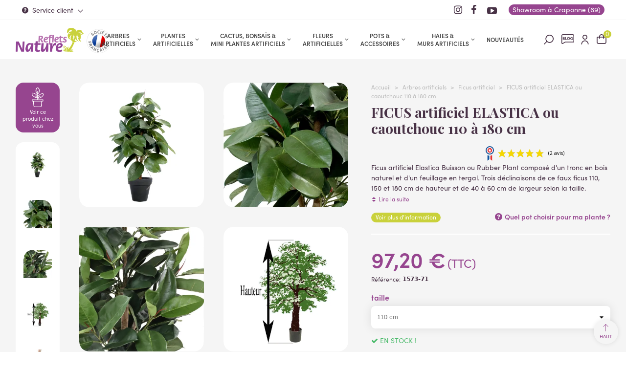

--- FILE ---
content_type: text/html; charset=utf-8
request_url: https://www.reflets-nature.com/186-2037-ficus-artificiel-elastica-ou-caoutchouc-110-a-180-cm.html
body_size: 55591
content:
<!doctype html> <html lang="fr">    <head> 	 	     <meta charset="utf-8">     <meta http-equiv="x-ua-compatible" content="ie=edge">      <title>FICUS artificiel ELASTICA ou caoutchouc 110 à 180 cm - Ficus artificiel - Reflets Nature                       </title>        <script data-keepinline="true">
    var ajaxGetProductUrl = '//www.reflets-nature.com/module/cdc_googletagmanager/async';
    var ajaxShippingEvent = 1;
    var ajaxPaymentEvent = 1;

/* datalayer */
dataLayer = window.dataLayer || [];
    let cdcDatalayer = {"pageCategory":"product","event":"view_item","ecommerce":{"currency":"EUR","items":[{"item_name":"FICUS artificiel ELASTICA ou caoutchouc 110 a 180 cm","item_id":"186-2037","price":"81","price_tax_exc":"81","price_tax_inc":"97.2","item_category":"Arbres artificiels","item_category2":"Ficus artificiel","item_variant":"110 cm","quantity":1,"google_business_vertical":"retail"}],"value":"81"}};
    dataLayer.push(cdcDatalayer);

/* call to GTM Tag */
(function(w,d,s,l,i){w[l]=w[l]||[];w[l].push({'gtm.start':
new Date().getTime(),event:'gtm.js'});var f=d.getElementsByTagName(s)[0],
j=d.createElement(s),dl=l!='dataLayer'?'&l='+l:'';j.async=true;j.src=
'https://www.googletagmanager.com/gtm.js?id='+i+dl;f.parentNode.insertBefore(j,f);
})(window,document,'script','dataLayer','GTM-P8KCK8M9');

/* async call to avoid cache system for dynamic data */
dataLayer.push({
  'event': 'datalayer_ready'
});
</script>      <meta name="description" content="FICUS artificiel ELASTICA ou caoutchouc 110 à 180 cm - Ficus artificiel - Reflets Nature vente de plantes, arbres et fleurs artificiels                       ">   <meta name="keywords" content="">            <link rel="canonical" href="https://www.reflets-nature.com/186-ficus-artificiel-elastica-ou-caoutchouc-110-a-180-cm.html">                             <!--st begin -->      <meta name="viewport" content="width=device-width, maximum-scale=1, initial-scale=1.0" />      <meta property="og:type" content="product">   <meta property="og:url" content="https://www.reflets-nature.com/186-2037-ficus-artificiel-elastica-ou-caoutchouc-110-a-180-cm.html">   <meta property="og:title" content="FICUS artificiel ELASTICA ou caoutchouc 110 à 180 cm - Ficus artificiel - Reflets Nature">   <meta property="og:site_name" content="Reflets Nature">   <meta property="og:description" content="FICUS artificiel ELASTICA ou caoutchouc 110 à 180 cm - Ficus artificiel - Reflets Nature vente de plantes, arbres et fleurs artificiels">   <meta property="og:image" content="https://www.reflets-nature.com/22571-medium_default/ficus-artificiel-elastica-ou-caoutchouc-110-a-180-cm.jpg">   <meta property="og:image:width" content="430">   <meta property="og:image:height" content="430">   <meta property="og:image:alt" content="FICUS artificiel ELASTICA ou caoutchouc 110 à 180 cm">     <meta property="product:pretax_price:amount" content="81">   <meta property="product:pretax_price:currency" content="EUR">   <meta property="product:price:amount" content="97.2">   <meta property="product:price:currency" content="EUR">      <!--st end -->    <link rel="icon" type="image/vnd.microsoft.icon" href="https://www.reflets-nature.com/img/favicon.ico?1707400883">   <link rel="shortcut icon" type="image/x-icon" href="https://www.reflets-nature.com/img/favicon.ico?1707400883">   <!--st begin -->                <!--st end -->            	    <script type="text/javascript">
        var ASSearchUrl = "https:\/\/www.reflets-nature.com\/module\/pm_advancedsearch4\/advancedsearch4";
        var addtocart_animation = 0;
        var as4_orderBySalesAsc = "Meilleures ventes en dernier";
        var as4_orderBySalesDesc = "Meilleures ventes en premier";
        var cart_ajax = true;
        var check_bellow = "Veuillez v\u00e9rifier ci-dessous:";
        var click_on_header_cart = 0;
        var go_to_shopping_cart = 0;
        var hiBlogSettings = {"secureKey":"d42d39f73aaf6fd93fc36a0708fff6ea","mainPageUrl":"https:\/\/www.reflets-nature.com\/blog","currentPage":"product","toc":false,"tocPosition":"top","tocFixed":false};
        var hover_display_cp = 1;
        var lpsgdprCustomerIsLogged = false;
        var lpsgdprFrontController = "https:\/\/www.reflets-nature.com\/module\/lpsgdpr\/frontajax";
        var order_button_content = "Cr\u00e9er un devis";
        var p_version = "8.1";
        var p_version_short = "8";
        var prestashop = {"cart":{"products":[],"totals":{"total":{"type":"total","label":"Total","amount":0,"value":"0,00\u00a0\u20ac"},"total_including_tax":{"type":"total","label":"Total TTC\u00a0:","amount":0,"value":"0,00\u00a0\u20ac"},"total_excluding_tax":{"type":"total","label":"Total HT\u00a0:","amount":0,"value":"0,00\u00a0\u20ac"}},"subtotals":{"products":{"type":"products","label":"Sous-total","amount":0,"value":"0,00\u00a0\u20ac"},"discounts":null,"shipping":{"type":"shipping","label":"Livraison","amount":0,"value":""},"tax":null},"products_count":0,"summary_string":"0 articles","vouchers":{"allowed":1,"added":[]},"discounts":[],"minimalPurchase":0,"minimalPurchaseRequired":""},"currency":{"id":1,"name":"Euro","iso_code":"EUR","iso_code_num":"978","sign":"\u20ac"},"customer":{"lastname":null,"firstname":null,"email":null,"birthday":null,"newsletter":null,"newsletter_date_add":null,"optin":null,"website":null,"company":null,"siret":null,"ape":null,"is_logged":false,"gender":{"type":null,"name":null},"addresses":[]},"country":{"id_zone":9,"id_currency":0,"call_prefix":33,"iso_code":"FR","active":"1","contains_states":"0","need_identification_number":"0","need_zip_code":"1","zip_code_format":"NNNNN","display_tax_label":"1","name":"France M\u00e9tropolitaine","id":8},"language":{"name":"Fran\u00e7ais (French)","iso_code":"fr","locale":"fr-FR","language_code":"fr","active":"1","is_rtl":"0","date_format_lite":"d\/m\/Y","date_format_full":"d\/m\/Y H:i:s","id":1},"page":{"title":"","canonical":"https:\/\/www.reflets-nature.com\/186-ficus-artificiel-elastica-ou-caoutchouc-110-a-180-cm.html","meta":{"title":"FICUS artificiel ELASTICA ou caoutchouc 110 \u00e0 180 cm","description":"Ficus artificiel Elastica Buisson\u00a0ou Rubber Plant compos\u00e9 d'un tronc en bois naturel et d'un feuillage en tergal. Trois d\u00e9clinaisons de ce faux ficus\u00a0110, 150 et 180 cm de hauteur et de 40 \u00e0 60 cm de largeur selon la taille. Dispose de quelques racines a\u00e9riennes \u00e0 la base du feuillage.\u00a0Livr\u00e9 dans un support plastique ( plantes artificielles )\u00a0","keywords":"","robots":"index"},"page_name":"product","body_classes":{"lang-fr":true,"lang-rtl":false,"country-FR":true,"currency-EUR":true,"layout-full-width":true,"page-product":true,"tax-display-enabled":true,"page-customer-account":false,"product-id-186":true,"product-FICUS artificiel ELASTICA ou caoutchouc 110 \u00e0 180 cm":true,"product-id-category-12":true,"product-id-manufacturer-0":true,"product-id-supplier-0":true,"product-available-for-order":true},"admin_notifications":[],"password-policy":{"feedbacks":{"0":"Tr\u00e8s faible","1":"Faible","2":"Moyenne","3":"Fort","4":"Tr\u00e8s fort","Straight rows of keys are easy to guess":"Les suites de touches sur le clavier sont faciles \u00e0 deviner","Short keyboard patterns are easy to guess":"Les mod\u00e8les courts sur le clavier sont faciles \u00e0 deviner.","Use a longer keyboard pattern with more turns":"Utilisez une combinaison de touches plus longue et plus complexe.","Repeats like \"aaa\" are easy to guess":"Les r\u00e9p\u00e9titions (ex. : \"aaa\") sont faciles \u00e0 deviner.","Repeats like \"abcabcabc\" are only slightly harder to guess than \"abc\"":"Les r\u00e9p\u00e9titions (ex. : \"abcabcabc\") sont seulement un peu plus difficiles \u00e0 deviner que \"abc\".","Sequences like abc or 6543 are easy to guess":"Les s\u00e9quences (ex. : abc ou 6543) sont faciles \u00e0 deviner.","Recent years are easy to guess":"Les ann\u00e9es r\u00e9centes sont faciles \u00e0 deviner.","Dates are often easy to guess":"Les dates sont souvent faciles \u00e0 deviner.","This is a top-10 common password":"Ce mot de passe figure parmi les 10 mots de passe les plus courants.","This is a top-100 common password":"Ce mot de passe figure parmi les 100 mots de passe les plus courants.","This is a very common password":"Ceci est un mot de passe tr\u00e8s courant.","This is similar to a commonly used password":"Ce mot de passe est similaire \u00e0 un mot de passe couramment utilis\u00e9.","A word by itself is easy to guess":"Un mot seul est facile \u00e0 deviner.","Names and surnames by themselves are easy to guess":"Les noms et les surnoms seuls sont faciles \u00e0 deviner.","Common names and surnames are easy to guess":"Les noms et les pr\u00e9noms courants sont faciles \u00e0 deviner.","Use a few words, avoid common phrases":"Utilisez quelques mots, \u00e9vitez les phrases courantes.","No need for symbols, digits, or uppercase letters":"Pas besoin de symboles, de chiffres ou de majuscules.","Avoid repeated words and characters":"\u00c9viter de r\u00e9p\u00e9ter les mots et les caract\u00e8res.","Avoid sequences":"\u00c9viter les s\u00e9quences.","Avoid recent years":"\u00c9vitez les ann\u00e9es r\u00e9centes.","Avoid years that are associated with you":"\u00c9vitez les ann\u00e9es qui vous sont associ\u00e9es.","Avoid dates and years that are associated with you":"\u00c9vitez les dates et les ann\u00e9es qui vous sont associ\u00e9es.","Capitalization doesn't help very much":"Les majuscules ne sont pas tr\u00e8s utiles.","All-uppercase is almost as easy to guess as all-lowercase":"Un mot de passe tout en majuscules est presque aussi facile \u00e0 deviner qu'un mot de passe tout en minuscules.","Reversed words aren't much harder to guess":"Les mots invers\u00e9s ne sont pas beaucoup plus difficiles \u00e0 deviner.","Predictable substitutions like '@' instead of 'a' don't help very much":"Les substitutions pr\u00e9visibles comme '\"@\" au lieu de \"a\" n'aident pas beaucoup.","Add another word or two. Uncommon words are better.":"Ajoutez un autre mot ou deux. Pr\u00e9f\u00e9rez les mots peu courants."}}},"shop":{"name":"Reflets Nature","logo":"https:\/\/www.reflets-nature.com\/img\/logo-1706714191.jpg","stores_icon":"https:\/\/www.reflets-nature.com\/img\/logo_stores.png","favicon":"https:\/\/www.reflets-nature.com\/img\/favicon.ico"},"core_js_public_path":"\/themes\/","urls":{"base_url":"https:\/\/www.reflets-nature.com\/","current_url":"https:\/\/www.reflets-nature.com\/186-2037-ficus-artificiel-elastica-ou-caoutchouc-110-a-180-cm.html","shop_domain_url":"https:\/\/www.reflets-nature.com","img_ps_url":"https:\/\/www.reflets-nature.com\/img\/","img_cat_url":"https:\/\/www.reflets-nature.com\/img\/c\/","img_lang_url":"https:\/\/www.reflets-nature.com\/img\/l\/","img_prod_url":"https:\/\/www.reflets-nature.com\/img\/p\/","img_manu_url":"https:\/\/www.reflets-nature.com\/img\/m\/","img_sup_url":"https:\/\/www.reflets-nature.com\/img\/su\/","img_ship_url":"https:\/\/www.reflets-nature.com\/img\/s\/","img_store_url":"https:\/\/www.reflets-nature.com\/img\/st\/","img_col_url":"https:\/\/www.reflets-nature.com\/img\/co\/","img_url":"https:\/\/www.reflets-nature.com\/themes\/refletnat\/assets\/img\/","css_url":"https:\/\/www.reflets-nature.com\/themes\/refletnat\/assets\/css\/","js_url":"https:\/\/www.reflets-nature.com\/themes\/refletnat\/assets\/js\/","pic_url":"https:\/\/www.reflets-nature.com\/upload\/","theme_assets":"https:\/\/www.reflets-nature.com\/themes\/refletnat\/assets\/","theme_dir":"https:\/\/www.reflets-nature.com\/home\/reflenat18\/domains\/reflets-nature.com\/public_html\/themes\/refletnat\/","pages":{"address":"https:\/\/www.reflets-nature.com\/adresse","addresses":"https:\/\/www.reflets-nature.com\/adresses","authentication":"https:\/\/www.reflets-nature.com\/authentification","manufacturer":"https:\/\/www.reflets-nature.com\/fabricants","cart":"https:\/\/www.reflets-nature.com\/panier","category":"https:\/\/www.reflets-nature.com\/index.php?controller=category","cms":"https:\/\/www.reflets-nature.com\/index.php?controller=cms","contact":"https:\/\/www.reflets-nature.com\/contactez-nous","discount":"https:\/\/www.reflets-nature.com\/bons-de-reduction","guest_tracking":"https:\/\/www.reflets-nature.com\/suivi-commande-invite","history":"https:\/\/www.reflets-nature.com\/historique-des-commandes","identity":"https:\/\/www.reflets-nature.com\/identite","index":"https:\/\/www.reflets-nature.com\/","my_account":"https:\/\/www.reflets-nature.com\/mon-compte","order_confirmation":"https:\/\/www.reflets-nature.com\/index.php?controller=order-confirmation","order_detail":"https:\/\/www.reflets-nature.com\/index.php?controller=order-detail","order_follow":"https:\/\/www.reflets-nature.com\/details-de-la-commande","order":"https:\/\/www.reflets-nature.com\/commande","order_return":"https:\/\/www.reflets-nature.com\/index.php?controller=order-return","order_slip":"https:\/\/www.reflets-nature.com\/avoirs","pagenotfound":"https:\/\/www.reflets-nature.com\/page-non-trouvee","password":"https:\/\/www.reflets-nature.com\/mot-de-passe-oublie","pdf_invoice":"https:\/\/www.reflets-nature.com\/index.php?controller=pdf-invoice","pdf_order_return":"https:\/\/www.reflets-nature.com\/index.php?controller=pdf-order-return","pdf_order_slip":"https:\/\/www.reflets-nature.com\/index.php?controller=pdf-order-slip","prices_drop":"https:\/\/www.reflets-nature.com\/promotions","product":"https:\/\/www.reflets-nature.com\/index.php?controller=product","registration":"https:\/\/www.reflets-nature.com\/index.php?controller=registration","search":"https:\/\/www.reflets-nature.com\/recherche","sitemap":"https:\/\/www.reflets-nature.com\/plan-du-site","stores":"https:\/\/www.reflets-nature.com\/magasins","supplier":"https:\/\/www.reflets-nature.com\/fournisseurs","new_products":"https:\/\/www.reflets-nature.com\/nouveaux-produits","brands":"https:\/\/www.reflets-nature.com\/fabricants","register":"https:\/\/www.reflets-nature.com\/index.php?controller=registration","order_login":"https:\/\/www.reflets-nature.com\/commande?login=1"},"alternative_langs":[],"actions":{"logout":"https:\/\/www.reflets-nature.com\/?mylogout="},"no_picture_image":{"bySize":{"cart_default":{"url":"https:\/\/www.reflets-nature.com\/img\/p\/fr-default-cart_default.jpg","width":90,"height":90},"small_default":{"url":"https:\/\/www.reflets-nature.com\/img\/p\/fr-default-small_default.jpg","width":120,"height":120},"cart_default_2x":{"url":"https:\/\/www.reflets-nature.com\/img\/p\/fr-default-cart_default_2x.jpg","width":160,"height":160},"small_default_2x":{"url":"https:\/\/www.reflets-nature.com\/img\/p\/fr-default-small_default_2x.jpg","width":240,"height":240},"home_default":{"url":"https:\/\/www.reflets-nature.com\/img\/p\/fr-default-home_default.jpg","width":360,"height":360},"medium_default":{"url":"https:\/\/www.reflets-nature.com\/img\/p\/fr-default-medium_default.jpg","width":430,"height":430},"home_default_2x":{"url":"https:\/\/www.reflets-nature.com\/img\/p\/fr-default-home_default_2x.jpg","width":640,"height":640},"medium_default_2x":{"url":"https:\/\/www.reflets-nature.com\/img\/p\/fr-default-medium_default_2x.jpg","width":860,"height":860},"large_default":{"url":"https:\/\/www.reflets-nature.com\/img\/p\/fr-default-large_default.jpg","width":960,"height":960},"large_default_2x":{"url":"https:\/\/www.reflets-nature.com\/img\/p\/fr-default-large_default_2x.jpg","width":960,"height":960},"superlarge_default":{"url":"https:\/\/www.reflets-nature.com\/img\/p\/fr-default-superlarge_default.jpg","width":1100,"height":1100},"superlarge_default_2x":{"url":"https:\/\/www.reflets-nature.com\/img\/p\/fr-default-superlarge_default_2x.jpg","width":1100,"height":1100}},"small":{"url":"https:\/\/www.reflets-nature.com\/img\/p\/fr-default-cart_default.jpg","width":90,"height":90},"medium":{"url":"https:\/\/www.reflets-nature.com\/img\/p\/fr-default-home_default_2x.jpg","width":640,"height":640},"large":{"url":"https:\/\/www.reflets-nature.com\/img\/p\/fr-default-superlarge_default_2x.jpg","width":1100,"height":1100},"legend":""}},"configuration":{"display_taxes_label":true,"display_prices_tax_incl":true,"is_catalog":false,"show_prices":true,"opt_in":{"partner":false},"quantity_discount":{"type":"discount","label":"Remise sur prix unitaire"},"voucher_enabled":1,"return_enabled":1},"field_required":[],"breadcrumb":{"links":[{"title":"Accueil","url":"https:\/\/www.reflets-nature.com\/"},{"title":"Arbres artificiels","url":"https:\/\/www.reflets-nature.com\/3-arbres-artificiels"},{"title":"Ficus artificiel","url":"https:\/\/www.reflets-nature.com\/12-ficus"},{"title":"FICUS artificiel ELASTICA ou caoutchouc 110 \u00e0 180 cm","url":"https:\/\/www.reflets-nature.com\/186-2037-ficus-artificiel-elastica-ou-caoutchouc-110-a-180-cm.html#\/taille-110_cm"}],"count":4},"link":{"protocol_link":"https:\/\/","protocol_content":"https:\/\/"},"time":1769117409,"static_token":"52c0a5f9bb69ea1c89b239c614702a06","token":"4399c36d4cf2ddc31bc79907db558eea","debug":false};
        var ps_checkout3dsEnabled = true;
        var ps_checkoutApplePayUrl = "https:\/\/www.reflets-nature.com\/module\/ps_checkout\/applepay";
        var ps_checkoutAutoRenderDisabled = false;
        var ps_checkoutCancelUrl = "https:\/\/www.reflets-nature.com\/module\/ps_checkout\/cancel";
        var ps_checkoutCardBrands = ["MASTERCARD","VISA","AMEX","CB_NATIONALE"];
        var ps_checkoutCardFundingSourceImg = "\/modules\/ps_checkout\/views\/img\/payment-cards.png";
        var ps_checkoutCardLogos = {"AMEX":"\/modules\/ps_checkout\/views\/img\/amex.svg","CB_NATIONALE":"\/modules\/ps_checkout\/views\/img\/cb.svg","DINERS":"\/modules\/ps_checkout\/views\/img\/diners.svg","DISCOVER":"\/modules\/ps_checkout\/views\/img\/discover.svg","JCB":"\/modules\/ps_checkout\/views\/img\/jcb.svg","MAESTRO":"\/modules\/ps_checkout\/views\/img\/maestro.svg","MASTERCARD":"\/modules\/ps_checkout\/views\/img\/mastercard.svg","UNIONPAY":"\/modules\/ps_checkout\/views\/img\/unionpay.svg","VISA":"\/modules\/ps_checkout\/views\/img\/visa.svg"};
        var ps_checkoutCartProductCount = 0;
        var ps_checkoutCheckUrl = "https:\/\/www.reflets-nature.com\/module\/ps_checkout\/check";
        var ps_checkoutCheckoutTranslations = {"checkout.go.back.link.title":"Retourner au tunnel de commande","checkout.go.back.label":"Tunnel de commande","checkout.card.payment":"Paiement par carte","checkout.page.heading":"R\u00e9sum\u00e9 de commande","checkout.cart.empty":"Votre panier d'achat est vide.","checkout.page.subheading.card":"Carte","checkout.page.subheading.paypal":"PayPal","checkout.payment.by.card":"Vous avez choisi de payer par carte.","checkout.payment.by.paypal":"Vous avez choisi de payer par PayPal.","checkout.order.summary":"Voici un r\u00e9sum\u00e9 de votre commande :","checkout.order.amount.total":"Le montant total de votre panier est de","checkout.order.included.tax":"(TTC)","checkout.order.confirm.label":"Veuillez finaliser votre commande en cliquant sur &quot;Je valide ma commande&quot;","paypal.hosted-fields.label.card-name":"Nom du titulaire de la carte","paypal.hosted-fields.placeholder.card-name":"Nom du titulaire de la carte","paypal.hosted-fields.label.card-number":"Num\u00e9ro de carte","paypal.hosted-fields.placeholder.card-number":"Num\u00e9ro de carte","paypal.hosted-fields.label.expiration-date":"Date d'expiration","paypal.hosted-fields.placeholder.expiration-date":"MM\/YY","paypal.hosted-fields.label.cvv":"Code de s\u00e9curit\u00e9","paypal.hosted-fields.placeholder.cvv":"XXX","payment-method-logos.title":"Paiement 100% s\u00e9curis\u00e9","express-button.cart.separator":"ou","express-button.checkout.express-checkout":"Achat rapide","error.paypal-sdk":"No PayPal Javascript SDK Instance","error.google-pay-sdk":"No Google Pay Javascript SDK Instance","error.google-pay.transaction-info":"An error occurred fetching Google Pay transaction info","error.apple-pay-sdk":"No Apple Pay Javascript SDK Instance","error.apple-pay.payment-request":"An error occurred fetching Apple Pay payment request","checkout.payment.others.link.label":"Autres moyens de paiement","checkout.payment.others.confirm.button.label":"Je valide ma commande","checkout.form.error.label":"Une erreur s'est produite lors du paiement. Veuillez r\u00e9essayer ou contacter le support.","loader-component.label.header":"Merci pour votre achat !","loader-component.label.body":"Veuillez patienter, nous traitons votre paiement","loader-component.label.body.longer":"This is taking longer than expected. Please wait...","error.paypal-sdk.contingency.cancel":"Authentification du titulaire de carte annul\u00e9e, veuillez choisir un autre moyen de paiement ou essayez de nouveau.","error.paypal-sdk.contingency.error":"Une erreur est survenue lors de l'authentification du titulaire de la carte, veuillez choisir un autre moyen de paiement ou essayez de nouveau.","error.paypal-sdk.contingency.failure":"Echec de l'authentification du titulaire de la carte, veuillez choisir un autre moyen de paiement ou essayez de nouveau.","error.paypal-sdk.contingency.unknown":"L'identit\u00e9 du titulaire de la carte n'a pas pu \u00eatre v\u00e9rifi\u00e9e, veuillez choisir un autre moyen de paiement ou essayez de nouveau.","ok":"Ok","cancel":"Annuler","checkout.payment.token.delete.modal.header":"Voulez-vous supprimer cette m\u00e9thode de paiement ?","checkout.payment.token.delete.modal.content":"Cette m\u00e9thode de paiement sera supprim\u00e9e de votre compte :","checkout.payment.token.delete.modal.confirm-button":"Supprimer cette m\u00e9thode de paiement","checkout.payment.loader.processing-request":"Veuillez patienter, nous traitons votre demande...","APPLE_PAY_MERCHANT_SESSION_VALIDATION_ERROR":"Nous ne pouvons pas traiter votre paiement Apple Pay pour le moment. Cela peut \u00eatre d\u00fb \u00e0 un probl\u00e8me de v\u00e9rification de la configuration du paiement pour ce site. Veuillez r\u00e9essayer plus tard ou choisir un autre moyen de paiement.","APPROVE_APPLE_PAY_VALIDATION_ERROR":"Nous avons rencontr\u00e9 un probl\u00e8me lors du traitement de votre paiement Apple Pay. Veuillez v\u00e9rifier les d\u00e9tails de votre commande et r\u00e9essayer, ou utiliser un autre moyen de paiement."};
        var ps_checkoutCheckoutUrl = "https:\/\/www.reflets-nature.com\/commande";
        var ps_checkoutConfirmUrl = "https:\/\/www.reflets-nature.com\/index.php?controller=order-confirmation";
        var ps_checkoutCreateUrl = "https:\/\/www.reflets-nature.com\/module\/ps_checkout\/create";
        var ps_checkoutCspNonce = "";
        var ps_checkoutCustomMarks = {"google_pay":"\/modules\/ps_checkout\/views\/img\/google_pay.svg"};
        var ps_checkoutExpressCheckoutCartEnabled = false;
        var ps_checkoutExpressCheckoutOrderEnabled = false;
        var ps_checkoutExpressCheckoutProductEnabled = false;
        var ps_checkoutExpressCheckoutSelected = false;
        var ps_checkoutExpressCheckoutUrl = "https:\/\/www.reflets-nature.com\/module\/ps_checkout\/ExpressCheckout";
        var ps_checkoutFundingSource = "paypal";
        var ps_checkoutFundingSourcesSorted = ["paypal","paylater","bancontact","eps","giropay","ideal","mybank","p24","blik","google_pay"];
        var ps_checkoutGooglePayUrl = "https:\/\/www.reflets-nature.com\/module\/ps_checkout\/googlepay";
        var ps_checkoutHostedFieldsContingencies = "SCA_WHEN_REQUIRED";
        var ps_checkoutHostedFieldsEnabled = false;
        var ps_checkoutHostedFieldsSelected = false;
        var ps_checkoutIconsPath = "\/modules\/ps_checkout\/views\/img\/icons\/";
        var ps_checkoutLanguageIsoCode = "fr";
        var ps_checkoutLoaderImage = "\/modules\/ps_checkout\/views\/img\/loader.svg";
        var ps_checkoutPartnerAttributionId = "PrestaShop_Cart_PSXO_PSDownload";
        var ps_checkoutPayLaterCartPageButtonEnabled = false;
        var ps_checkoutPayLaterCategoryPageBannerEnabled = false;
        var ps_checkoutPayLaterHomePageBannerEnabled = false;
        var ps_checkoutPayLaterOrderPageBannerEnabled = false;
        var ps_checkoutPayLaterOrderPageButtonEnabled = false;
        var ps_checkoutPayLaterOrderPageMessageEnabled = false;
        var ps_checkoutPayLaterProductPageBannerEnabled = false;
        var ps_checkoutPayLaterProductPageButtonEnabled = false;
        var ps_checkoutPayLaterProductPageMessageEnabled = false;
        var ps_checkoutPayPalButtonConfiguration = null;
        var ps_checkoutPayPalEnvironment = "LIVE";
        var ps_checkoutPayPalOrderId = "";
        var ps_checkoutPayPalSdkConfig = {"clientId":"AXjYFXWyb4xJCErTUDiFkzL0Ulnn-bMm4fal4G-1nQXQ1ZQxp06fOuE7naKUXGkq2TZpYSiI9xXbs4eo","merchantId":"C36XH9DJKJVK6","currency":"EUR","intent":"capture","commit":"false","vault":"false","integrationDate":"2024-04-01","dataPartnerAttributionId":"PrestaShop_Cart_PSXO_PSDownload","dataCspNonce":"","dataEnable3ds":"true","disableFunding":"card","enableFunding":"paylater","components":"marks,funding-eligibility,googlepay"};
        var ps_checkoutPayWithTranslations = {"paypal":"Payer avec votre compte Paypal","paylater":"Payer en 4 fois avec Paypal","bancontact":"Payer par Bancontact","eps":"Payer par EPS","giropay":"Payer par Giropay","ideal":"Payer par iDEAL","mybank":"Payer par MyBank","p24":"Payer par Przelewy24","blik":"Payer par BLIK","google_pay":"Payer par Google Pay"};
        var ps_checkoutPaymentMethodLogosTitleImg = "\/modules\/ps_checkout\/views\/img\/lock_checkout.svg";
        var ps_checkoutPaymentUrl = "https:\/\/www.reflets-nature.com\/module\/ps_checkout\/payment";
        var ps_checkoutRenderPaymentMethodLogos = true;
        var ps_checkoutValidateUrl = "https:\/\/www.reflets-nature.com\/module\/ps_checkout\/validate";
        var ps_checkoutVaultUrl = "https:\/\/www.reflets-nature.com\/module\/ps_checkout\/vault";
        var ps_checkoutVersion = "4.4.0";
        var quick_search_as = true;
        var quick_search_as_min = 1;
        var quick_search_as_size = 6;
        var re_position = "left";
        var re_size = "1";
        var re_theme = "1";
        var re_version = "3";
        var required = " required";
        var site_key = "6LeUbPApAAAAAKksUvzlxDHMqJWDYQkAZ1xg7PJb";
        var st_cart_page_url = "\/\/www.reflets-nature.com\/panier?action=show";
        var st_maximum_already_message = "Vous avez atteint la quantit\u00e9 maximum pour ce produit.";
        var st_myloved_url = "https:\/\/www.reflets-nature.com\/module\/stlovedproduct\/myloved";
        var st_refresh_url = "\/\/www.reflets-nature.com\/module\/stshoppingcart\/ajax";
        var steasyvideo = {"miniature":{"display":0,"selector":".js-product-miniature","video_selector":".pro_first_box","video_append":0,"video_position":0,"button_selector":".pro_first_box","button_append":0,"button_position":0,"button_layout":0,"button_hide":1,"player_settings":{"autoplay":1,"muted":1,"loop":1,"controls":0}},"gallery":{"current":[],"desktop":{"display":1,"video_selector":".st_image_scrolling_item:nth-child(1)","video_append":2,"video_position":1,"button_selector":".page-product:not(.modal-open) .pro_gallery_top_inner","button_append":0,"button_position":0,"button_layout":0,"button_hide":1,"type":1,"thumbnail_type":1,"slider_append":0,"slider_selector":".page-product:not(.modal-open) .pro_gallery_top","thumbnail_selector":".page-product:not(.modal-open) .pro_gallery_thumbs","thumbnail_item_selector":".pro_gallery_thumbs_container .swiper-slide","has_custom_button_template":false,"has_custom_video_template":true,"player_settings":{"autoplay":1,"muted":1,"loop":1,"controls":1}},"mobile":{"display":0,"video_selector":".page-product:not(.modal-open) .pro_gallery_top_inner","video_append":0,"video_position":0,"button_selector":".page-product:not(.modal-open) .pro_gallery_top_inner","button_append":0,"button_position":0,"button_layout":0,"button_hide":1,"type":1,"thumbnail_type":1,"slider_append":0,"slider_selector":".page-product:not(.modal-open) .pro_gallery_top","thumbnail_selector":".page-product:not(.modal-open) .pro_gallery_thumbs","thumbnail_item_selector":".pro_gallery_thumbs_container .swiper-slide","has_custom_button_template":false,"has_custom_video_template":false,"player_settings":{"autoplay":1,"muted":1,"loop":1,"controls":1}},"quickview":{"display":0,"video_selector":".modal.quickview .pro_gallery_top_inner","video_append":0,"video_position":0,"button_selector":".modal.quickview .pro_gallery_top_inner","button_append":0,"button_position":0,"button_layout":0,"button_hide":1,"type":1,"thumbnail_type":1,"slider_append":0,"slider_selector":".modal.quickview .pro_gallery_top","thumbnail_selector":".modal.quickview .pro_gallery_thumbs","thumbnail_item_selector":".pro_gallery_thumbs_container .swiper-slide","has_custom_button_template":false,"has_custom_video_template":false,"player_settings":{"autoplay":1,"muted":1,"loop":1,"controls":1}}},"theme_name":"transformer","maximum_tries":10,"autoplay":false,"controls":false,"loop":0,"muted":false,"play_video_text":"Lire la vid\u00e9o","get_videos_url":"https:\/\/www.reflets-nature.com\/module\/steasyvideo\/ajax"};
        var stlove_bos = [];
        var stlove_login = 0;
        var stlove_pros = [];
        var sttheme = {"cookie_domain":"www.reflets-nature.com","cookie_path":"\/","drop_down":0,"magnificpopup_tprev":"Pr\u00e9c\u00e9dent","magnificpopup_tnext":"Suivant","magnificpopup_tcounter":"%curr% of %total%","theme_version":"4.7.6","ps_version":"8.1.3","is_rtl":0,"is_mobile_device":false,"gallery_image_type":"medium_default","thumb_image_type":"cart_default","responsive_max":3,"fullwidth":1,"responsive":"1","product_view_swither":"0","infinite_scroll":"0","cate_pro_lazy":"1","sticky_column":"0","filter_position":"0","sticky_option":4,"product_thumbnails":"7","pro_thumnbs_per_fw":2,"pro_thumnbs_per_xxl":2,"pro_thumnbs_per_xl":2,"pro_thumnbs_per_lg":1,"pro_thumnbs_per_md":1,"pro_thumnbs_per_sm":1,"pro_thumnbs_per_xs":1,"pro_thumnbs_per_odd_fw":0,"pro_thumnbs_per_odd_xxl":0,"pro_thumnbs_per_odd_xl":0,"pro_thumnbs_per_odd_lg":0,"pro_thumnbs_per_odd_md":0,"pro_thumnbs_per_odd_sm":0,"pro_thumnbs_per_odd_xs":0,"pro_kk_per_fw":"1","pro_kk_per_xxl":"1","pro_kk_per_xl":"1","pro_kk_per_lg":"1","pro_kk_per_md":"1","pro_kk_per_sm":"1","pro_kk_per_xs":"1","categories_per_fw":"7","categories_per_xxl":"6","categories_per_xl":"5","categories_per_lg":"5","categories_per_md":"4","categories_per_sm":"3","categories_per_xs":"3","enable_zoom":2,"enable_thickbox":2,"retina":"1","sticky_mobile_header":"2","sticky_mobile_header_height":"50","use_mobile_header":"1","pro_image_column_md":"7","submemus_animation":0,"submemus_action":0,"pro_quantity_input":"0","popup_vertical_fit":"0","pro_tm_slider":"0","pro_tm_slider_cate":"0","buy_now":"0","lazyload_main_gallery":"0","product_views":"0"};
        var there_is1 = "Il y a 1 erreur";
        var validate_first = "Je ne suis pas un robot, puis cliquez \u00e0 nouveau sur vous abonner";
        var whitelist_m = "";
        var whitelisted = false;
        var wrong_captcha = "Captcha faux.";
      </script> <link rel="stylesheet" href="/modules/ps_checkout/views/css/payments.css?version=4.4.0" media="all"> 		<link rel="stylesheet" href="https://fonts.googleapis.com/css?family=Playfair+Display:700" media="all"> 		<link rel="stylesheet" href="https://www.reflets-nature.com/themes/refletnat/assets/cache/theme-9ae86b840.css" media="all"> 	 	   	<script>
			var ceFrontendConfig = {"environmentMode":{"edit":false,"wpPreview":false},"is_rtl":false,"breakpoints":{"xs":0,"sm":480,"md":768,"lg":1025,"xl":1440,"xxl":1600},"version":"2.9.14.9.9","urls":{"assets":"\/modules\/creativeelements\/views\/"},"productQuickView":0,"settings":{"page":[],"general":{"elementor_global_image_lightbox":"0","elementor_lightbox_enable_counter":"yes","elementor_lightbox_enable_fullscreen":"yes","elementor_lightbox_enable_zoom":"yes","elementor_lightbox_title_src":"title","elementor_lightbox_description_src":"caption"},"editorPreferences":[]},"post":{"id":"186030101","title":"FICUS%20artificiel%20ELASTICA%20ou%20caoutchouc%20110%20%C3%A0%20180%20cm","excerpt":""}};
		</script>        <link rel="preload" href="/modules/creativeelements/views/lib/ceicons/fonts/ceicons.woff2?8goggd" as="font" type="font/woff2" crossorigin>         <!--CE-JS--> <!--st end -->    <style>#multilink_1 .st_custom_link_icon {font-size:14px;}</style> <style>#st_header .search_widget_text, #st_header .search_widget_btn{height:42px;}#st_header .search_widget_btn{line-height:40px;}#st_header .search_widget_text{background:#FBFBFB;}#st_header .search_widget_form_inner.input-group-with-border{border-color:#E5E5E5;}#st_header .search_widget_btn.btn{border-color:#E5E5E5;}#st_header .search_widget_btn{color:#06a161;}#st_header .search_widget_btn:hover{color:#ffffff;}#st_header .search_widget_btn{background:#f2f2f2;}#st_header .search_widget_btn:hover{background:#06a161;}.popsearch .search_widget_text{color:#66cc33;}.popsearch .search_widget_btn{color:#66cc33;}.popsearch .popsearch_close{color:#66cc33;}.popsearch .search_widget_text::placeholder{color:rgba(102, 204, 51, 0.8);}</style> <style>.top_bar_item.shopping_cart_style_0 .cart_icon_item, .top_bar_item.shopping_cart_style_2 .cart_icon_item, .top_bar_item.shopping_cart_style_3 .cart_icon_item{height:42px;line-height:40px;}.top_bar_item.shopping_cart_style_0 .ajax_cart_bag{min-width:42px;}.top_bar_item.shopping_cart_style_0:hover .ajax_cart_bag{color:#ffffff;}.top_bar_item.shopping_cart_style_2:hover .cart_icon_item, .top_bar_item.shopping_cart_style_3:hover .cart_icon_item{color:#ffffff;}</style> <style>#st_swiper_1 {height:700px;min-height:700px;}#st_swiper_1 .swiper-pagination-bullet-active, #st_swiper_1 .swiper-pagination-progress .swiper-pagination-progressbar{background-color:#ffffff;}#st_swiper_1 .swiper-pagination-st-round .swiper-pagination-bullet.swiper-pagination-bullet-active{background-color:#ffffff;border-color:#ffffff;}#st_swiper_1 .swiper-pagination-st-round .swiper-pagination-bullet.swiper-pagination-bullet-active span{background-color:#ffffff;}</style> <style>#steasy_column_33{padding-top: 0px;}#steasy_column_33{padding-bottom: 0px;}#steasy_element_32 .easy_icon_with_text_4_1 .easy_icon{color: #96458F;}#steasy_element_32 .easy_icon_with_text_4_1 .easy_header{color: #96458F;}#steasy_element_32 .easy_icon_with_text_4_1:hover .easy_header{color: #96458F;}#steasy_element_32 .easy_icon_with_text_4_1 .easy_header:hover{color: #96458F;}#steasy_element_32 .easy_icon_with_text_4_1 .easy_sub_header{color: #96458F;}#steasy_element_32 .easy_icon_with_text_4_1 .easy_text{color: #96458F;}#steasy_element_33 .easy_icon_with_text_4_1 .easy_icon{color: #96458F;}#steasy_element_33 .easy_icon_with_text_4_1:hover .easy_icon{color: #C9D13B;}#steasy_element_33 .easy_icon_with_text_4_1 .easy_header{color: #96458F;}#steasy_element_33 .easy_icon_with_text_4_1:hover .easy_header{color: #96458F;}#steasy_element_33 .easy_icon_with_text_4_1 .easy_header:hover{color: #96458F;}#steasy_element_33 .easy_icon_with_text_4_1 .easy_sub_header{color: #96458F;}#steasy_element_33 .easy_icon_with_text_4_1 .easy_text{color: #96458F;}#steasy_element_33 .easy_icon_with_text_4_1 .easy_link{color: #96458F;}#steasy_element_33 .easy_icon_with_text_4_1 .easy_link:hover{color: #C9D13B;}#steasy_column_5{padding-top: 0px;}#steasy_column_5{padding-bottom: 0px;}#steasy_column_6{padding-top: 0px;}#steasy_column_6{padding-bottom: 0px;}#steasy_column_6 .stsocial_2_1 li,#steasy_column_6 .stsocial_2_2 li,#steasy_column_6 .stsocial_2_3 li{padding-bottom: 16px;}#steasy_column_6 .stsocial_1_1 li,#steasy_column_6 .stsocial_1_2 li,#steasy_column_6 .stsocial_1_3 li{padding-right: 16px;}#steasy_column_6 .stsocial_list a .social_wrap{font-size: 18px;}#easycontent_container_8 {padding-top:15px;}#steasy_column_25{padding-top: 0px;}#steasy_column_25{padding-bottom: 0px;}#easycontent_11 {padding-top:100px;}#easycontent_11 {padding-bottom:100px;}#steasy_column_51{padding-top: 0px;}#steasy_column_51{padding-bottom: 0px;}#steasy_column_18{padding-top: 0px;}#steasy_column_18{padding-bottom: 0px;}#easycontent_container_16 {background-color:#C9D13B;}#easycontent_container_16 {margin-top:0px;}#easycontent_container_16 {margin-bottom:0px;}#steasy_column_30{padding-top: 0px;}#steasy_column_30{padding-bottom: 0px;}#steasy_column_31{padding-top: 50px;}#steasy_column_31{padding-bottom: 50px;}#steasy_column_32{padding-top: 86px;}#steasy_column_32{padding-bottom: 70px;}#steasy_column_41{padding-top: 0px;}#steasy_column_41{padding-bottom: 0px;}#steasy_column_42{padding-top: 0px;}#steasy_column_42{padding-bottom: 0px;}#steasy_element_40 .easy_icon_with_text_1_1 .easy_icon{background-color: #C9D13B;}#steasy_element_40 .easy_icon_with_text_1_1:hover .easy_icon{background-color: #96458F;}#steasy_element_40 .easy_icon_with_text_1_1 .easy_icon{border: 0px solid transparent;}#steasy_element_40 .easy_icon_with_text_1_1 .easy_icon{box-shadow: none;}#steasy_column_43{padding-top: 0px;}#steasy_column_43{padding-bottom: 0px;}#steasy_element_41 .easy_icon_with_text_1_1 .easy_icon{background-color: #C9D13B;}#steasy_element_41 .easy_icon_with_text_1_1:hover .easy_icon{background-color: #96458F;}#steasy_element_41 .easy_icon_with_text_1_1 .easy_icon{border: 0px solid transparent;}#steasy_element_41 .easy_icon_with_text_1_1 .easy_icon{box-shadow: none;}#steasy_column_44{padding-top: 0px;}#steasy_column_44{padding-bottom: 0px;}#steasy_element_42 .easy_icon_with_text_1_1 .easy_icon{background-color: #C9D13B;}#steasy_element_42 .easy_icon_with_text_1_1:hover .easy_icon{background-color: #96458F;}#steasy_element_42 .easy_icon_with_text_1_1 .easy_icon{border: 0px solid transparent;}#steasy_element_42 .easy_icon_with_text_1_1 .easy_icon{box-shadow: none;}#steasy_column_45{padding-top: 0px;}#steasy_column_45{padding-bottom: 0px;}#steasy_element_43 .easy_icon_with_text_1_1 .easy_icon{background-color: #C9D13B;}#steasy_element_43 .easy_icon_with_text_1_1:hover .easy_icon{background-color: #96458F;}#steasy_element_43 .easy_icon_with_text_1_1 .easy_icon{border: 0px solid transparent;}#steasy_element_43 .easy_icon_with_text_1_1 .easy_icon{box-shadow: none;}#steasy_column_48{padding-top: 0px;}#steasy_column_48{padding-bottom: 0px;}#easycontent_23 .style_content, #easycontent_23 .style_content a{color:#96458F;} #easycontent_23 .icon_line:after, #easycontent_23 .icon_line:before{background-color:#96458F;} #easycontent_23 .line{border-color:#96458F;}#easycontent_23 {padding-top:5px;}#easycontent_26 .style_content, #easycontent_26 .style_content a{color:#96458F;} #easycontent_26 .icon_line:after, #easycontent_26 .icon_line:before{background-color:#96458F;} #easycontent_26 .line{border-color:#96458F;}#easycontent_26 {padding-top:5px;}</style> <style>.social_share_1{color:#ffffff!important;}.social_share_1{background-color:#55ACEE!important;}.social_share_1:hover{color:#ffffff!important;}.social_share_1:hover{background-color:#407EAF!important;}.social_share_2{color:#ffffff!important;}.social_share_2{background-color:#3b5998!important;}.social_share_2:hover{color:#ffffff!important;}.social_share_2:hover{background-color:#2E4674!important;}.social_share_3{color:#ffffff!important;}.social_share_3{background-color:#DD4D40!important;}.social_share_3:hover{color:#ffffff!important;}.social_share_3:hover{background-color:#2E4674!important;}.social_share_4{color:#ffffff!important;}.social_share_4{background-color:#BD081C!important;}.social_share_4:hover{color:#ffffff!important;}.social_share_4:hover{background-color:#8B0815!important;}</style> <style> .breadcrumb_spacing{height:20px;} #page_banner_container_1 .breadcrumb_nav{font-size: 12px;} #page_banner_container_1 .style_content{font-size: 12px;} #page_banner_container_1 .breadcrumb_nav, #page_banner_container_1 .breadcrumb_nav a{color: #bbbbbb;} #page_banner_container_1 .style_content, #page_banner_container_1 .style_content a{color: #bbbbbb;} #page_banner_container_1 .breadcrumb_nav a{color: #bbbbbb;} #page_banner_container_1 .style_content a{color: #bbbbbb;} #page_banner_container_1 .breadcrumb_nav a:hover{color: #96458F;} #page_banner_container_1 .style_content a:hover{color: #96458F;} #page_banner_container_1 {background-color: #F5F5F5;} #page_banner_container_1 {border-color: #F3F3F3;} #page_banner_container_1 {border-top-width: 1px;} #page_banner_container_1 {border-bottom-width: 1px;} #page_banner_container_1 {padding-top: 8px;} #page_banner_container_1 {padding-bottom: 8px;} #page_banner_container_1 {margin-top:0px;}</style> <style>#side_products_cart{right: 0; left: auto; border-left-width: 4px;border-right-width: 0;}.is_rtl #side_products_cart{left: 0; right: auto;border-left-width:0;border-right-width: 4px;}#side_stmobilemenu{right: auto; left: 0; border-left-width: 0;border-right-width: 4px;}.is_rtl #side_stmobilemenu{left: auto; right: 0;border-left-width:4px;border-right-width: 0;}#side_search{right: auto; left: 0; border-left-width: 0;border-right-width: 4px;}.is_rtl #side_search{left: auto; right: 0;border-left-width:4px;border-right-width: 0;}#rightbar{-webkit-flex-grow: 1; -moz-flex-grow: 1; flex-grow: 1; -ms-flex-positive: 1;}#leftbar{-webkit-flex-grow: 0; -moz-flex-grow: 0; flex-grow: 0; -ms-flex-positive: 0;}#rightbar{top:auto; bottom:0%;}#leftbar{top:auto; bottom:0%;}</style> <style>.st_sticker_1{color:#ffffff;}.st_sticker_1{background:rgba(150,69,143,1);}.st_sticker_1{background:rgba(150,69,143,1);}.pro_first_box .st_sticker_1.flag_1:before, .pro_first_box .st_sticker_1.flag_2:before{border-top-color:#96458F;border-bottom-color:#96458F;}.st_sticker_1{border-width:0px;}.st_sticker_1{-webkit-border-radius: 6px;-moz-border-radius: 6px;border-radius: 6px;}.pro_first_box .st_sticker_1.flag_1:before, .pro_first_box .st_sticker_1.flag_2:before{top:-0px;}.pro_first_box .st_sticker_1.flag_1:before{right:-11px;}.pro_first_box .st_sticker_1.flag_2:before{left:-11px;}.st_sticker_1{font-weight:normal;}.st_sticker_1{left:15px;}.st_sticker_1{top:15px;}.st_sticker_9{color:#ffffff;}.st_sticker_9{border-width:0px;}.st_sticker_9{-webkit-border-radius: 5px;-moz-border-radius: 5px;border-radius: 5px;}.pro_first_box .st_sticker_9.flag_1:before, .pro_first_box .st_sticker_9.flag_2:before{top:-0px;}.pro_first_box .st_sticker_9.flag_1:before{right:-11px;}.pro_first_box .st_sticker_9.flag_2:before{left:-11px;}.st_sticker_9{font-weight:normal;}.st_sticker_9{right:15px;}.st_sticker_9{top:15px;}.st_sticker_10{color:#000000;}.st_sticker_10{background:rgba(163,255,5,1);}.st_sticker_10{background:rgba(163,255,5,1);}.pro_first_box .st_sticker_10.flag_1:before, .pro_first_box .st_sticker_10.flag_2:before{border-top-color:#a3ff05;border-bottom-color:#a3ff05;}.st_sticker_10{border-width:0px;}.st_sticker_10{-webkit-border-radius: 6px;-moz-border-radius: 6px;border-radius: 6px;}.pro_first_box .st_sticker_10.flag_1:before, .pro_first_box .st_sticker_10.flag_2:before{top:-0px;}.pro_first_box .st_sticker_10.flag_1:before{right:-11px;}.pro_first_box .st_sticker_10.flag_2:before{left:-11px;}.st_sticker_10{font-weight:normal;}.st_sticker_10{right:15px;}.st_sticker_10{top:15px;}.st_sticker_11{border-width:0px;}.st_sticker_11{-webkit-border-radius: 1px;-moz-border-radius: 1px;border-radius: 1px;}.pro_first_box .st_sticker_11.flag_1:before, .pro_first_box .st_sticker_11.flag_2:before{top:-0px;}.pro_first_box .st_sticker_11.flag_1:before{right:-11px;}.pro_first_box .st_sticker_11.flag_2:before{left:-11px;}.st_sticker_11{font-weight:normal;}.st_sticker_11{left:10px;}.st_sticker_11{top:10px;}.st_sticker_14{border-width:0px;}.st_sticker_14{-webkit-border-radius: 1px;-moz-border-radius: 1px;border-radius: 1px;}.pro_first_box .st_sticker_14.flag_1:before, .pro_first_box .st_sticker_14.flag_2:before{top:-0px;}.pro_first_box .st_sticker_14.flag_1:before{right:-11px;}.pro_first_box .st_sticker_14.flag_2:before{left:-11px;}.st_sticker_14{font-weight:normal;}.st_sticker_14{left:10px;}.st_sticker_14{top:10px;}</style> <script type="text/javascript">
    
        var psv = 8.1;
        var blog_secure_key = 'd42d39f73aaf6fd93fc36a0708fff6ea';
        var blog_front_controller_url = 'https://www.reflets-nature.com/blog';
    
</script>    <style>#st_notification_1{max-width:700px;}#st_notification_1 {padding-top:100px;padding-bottom:100px;}#st_notification_1 {padding-left:20px;padding-right:20px;}#st_notification_1 {background-image:url(https://www.reflets-nature.com/stupload/stnotification/criteria-beach-1.jpg);background-repeat: no-repeat; background-size: cover; background-position: center top;}#st_notification_1{-webkit-box-shadow: 0px 0px 0px rgba(0,0,0,0); -moz-box-shadow: 0px 0px 0px rgba(0,0,0,0); box-shadow: 0px 0px 0px rgba(0,0,0,0); }</style><link href="//fonts.googleapis.com/css?family=Open+Sans:600,400,400i|Oswald:700" rel="stylesheet" type="text/css" media="all">  <style>         #ag-s.fr {      float: inherit !important;  }  #product div#agWidgetH {      margin: 0;      min-width: 235px;  }  #product .product-additional-info div#agWidgetH {      display: none;  }  #product .product-prices div#categoryStarsMain {  display:none;  }  #product .categoryStarsStr {      font-size: 0.8775rem !important;      zoom: 1.2;      margin-top: 3px;      margin-left:4px;  }  article div#categoryStarsMain {     justify-content:flex-start !important;     margin-top: 0px;     margin-bottom: 3px;  }  article div#categoryStarsMain .categoryStarsStr {      zoom: 1.5;      margin-top: -1px;      margin-left: 5px;  }     </style><style>     .js-product-miniature .st_easy_video_box.st_easy_video_box_absolute{z-index: 1;}.js-product-miniature .st_easy_video_btn{z-index: 2;}.st_easy_video_box.st_easy_video_box_absolute{z-index: 9;}.st_easy_video_btn{z-index: 10;}.st_easy_video_play_0.st_easy_video_btn_absolute{ margin-left: -18px;margin-top: -18px;top: 50%;left: 50%;right: auto; bottom: auto; }.st_easy_video_play_1.st_easy_video_btn_absolute{ margin-left: -18px;margin-top: -18px;top: 50%;left: 50%;right: auto; bottom: auto; }.st_easy_video_play_icon.st_easy_video_btn_absolute{ margin-left: -18px;margin-top: -18px;top: 50%;left: 50%;right: auto; bottom: auto; }.video-js .vjs-big-play-button{border-width: 0px; }.st_easy_video_close .vjs-icon-placeholder{border-width: 0px; }.st_easy_video_play_0 .vjs-icon-placeholder{border-width: 0px; }.st_easy_video_play_1 .vjs-icon-placeholder{border-width: 0px; }.st_easy_video_play_icon .vjs-icon-placeholder{border-width: 0px; }.st_image_scrolling_item.st_easy_video_template{display:flex;align-items:center;}.st_image_scrolling_item .st_easy_video_box{flex:1;} </style><style>.love_product .btn_text{display:none;}</style>    <link rel="stylesheet" href="https://use.typekit.net/xry4ghg.css">	   </head>   <body id="product" class="product lang-fr country-fr currency-eur layout-full-width page-product tax-display-enabled product-id-186 product-ficus-artificiel-elastica-ou-caoutchouc-110-a-180-cm product-id-category-12 product-id-manufacturer-0 product-id-supplier-0 product-available-for-order   lang_fr  dropdown_menu_event_0     desktop_device  slide_lr_column        is_logged_0 	 hide-left-column hide-right-column">	       <!-- Google Tag Manager (noscript) --> <noscript><iframe src="https://www.googletagmanager.com/ns.html?id=GTM-P8KCK8M9" height="0" width="0" style="display:none;visibility:hidden"></iframe></noscript> <!-- End Google Tag Manager (noscript) -->      	<div id="st-container" class="st-container st-effect-0"> 	  <div class="st-pusher"> 		<div class="st-content"><!-- this is the wrapper for the content --> 		  <div class="st-content-inner"> 	<!-- off-canvas-end -->  	<main id="body_wrapper"> 	  <div id="page_wrapper" class=""   itemscope itemtype="https://schema.org/Product" > 	   			   	  <div class="header-container  transparent-header   transparent-mobile-header  header_sticky_option_4"> 	  <header id="st_header" class="animated fast"> 		 		  	                   <div id="top_bar" class="nav_bar space-s  hide_when_sticky" >       <div class="wide_container_box">         <div id="top_bar_container" class="container-fluid">           <div id="top_bar_row" class="flex_container">             <nav id="nav_left" class="flex_float_left"><div class="flex_box"><!-- MODULE st stmultilink -->     <div id="multilink_1" class="stlinkgroups_top dropdown_wrap first-item top_bar_item"><div class="dropdown_tri  dropdown_tri_in  header_item" aria-haspopup="true" aria-expanded="false"><i class="fto-help-circled st_custom_link_icon  mar_r4"></i><span id="multilink_lable_1">Service client</span><i class="fto-angle-down arrow_down arrow"></i><i class="fto-angle-up arrow_up arrow"></i></div>                <div class="dropdown_list" aria-labelledby="multilink_lable_1">             <ul class="dropdown_list_ul dropdown_box custom_links_list">     		    			<li>             		<a href="https://www.reflets-nature.com/contactez-nous" class="dropdown_list_item" title="Nous contacter"  >                         Nous contacter             		</a>     			</li>     		    			<li>             		<a href="https://www.reflets-nature.com/content/1-frais-et-delais-de-livraison" class="dropdown_list_item" title="Frais et délais de livraison"  >                         Frais et délais de livraison             		</a>     			</li>     		    		</ul>         </div>             </div> <!-- /MODULE st stmultilink --></div></nav>             <nav id="nav_center" class="flex_float_center"><div class="flex_box"><aside id="easycontent_13" class="easycontent_13   block  easycontent" >                             	<div class="style_content  block_content">                                         	<!-- MODULE st steasycontent --> <!-- MODULE st easy content -->                           	<!-- /MODULE st easy content --> <!-- /MODULE st steasycontent -->             	</div>             </aside></div></nav>             <nav id="nav_right" class="flex_float_right"><div class="flex_box"><!-- MODULE st stmultilink -->     <div id="multilink_7" class="stlinkgroups_top dropdown_wrap first-item top_bar_item"><a href="https://www.instagram.com/reflets_nature/" title=""  rel="nofollow"   target="_blank"  class="dropdown_tri  header_item" aria-haspopup="true" aria-expanded="false"><i class="fto-instagram-1 st_custom_link_icon"></i><span id="multilink_lable_7"></span><i class="fto-angle-down arrow_down arrow"></i><i class="fto-angle-up arrow_up arrow"></i></a>            </div>     <div id="multilink_8" class="stlinkgroups_top dropdown_wrap  top_bar_item"><a href="https://fr-fr.facebook.com/RefletsNature/" title=""  rel="nofollow"   target="_blank"  class="dropdown_tri  header_item" aria-haspopup="true" aria-expanded="false"><i class="fto-facebook st_custom_link_icon"></i><span id="multilink_lable_8"></span><i class="fto-angle-down arrow_down arrow"></i><i class="fto-angle-up arrow_up arrow"></i></a>            </div>     <div id="multilink_13" class="stlinkgroups_top dropdown_wrap  top_bar_item"><a href="https://www.youtube.com/@RefletsNature-kr8tg " title=""  rel="nofollow"   target="_blank"  class="dropdown_tri  header_item" aria-haspopup="true" aria-expanded="false"><i class="fto-youtube-play st_custom_link_icon"></i><span id="multilink_lable_13"></span><i class="fto-angle-down arrow_down arrow"></i><i class="fto-angle-up arrow_up arrow"></i></a>            </div>     <div id="multilink_6" class="stlinkgroups_top dropdown_wrap  top_bar_item"><a href="/content/49-visitez-notre-showroom" title="Showroom à Craponne (69)"  rel="nofollow"   class="dropdown_tri  header_item" aria-haspopup="true" aria-expanded="false"><span id="multilink_lable_6">Showroom à Craponne (69)</span><i class="fto-angle-down arrow_down arrow"></i><i class="fto-angle-up arrow_up arrow"></i></a>            </div> <!-- /MODULE st stmultilink --></div></nav>           </div>         </div>                 </div>     </div>       <section id="mobile_bar" class="animated fast">     <div class="container">       <div id="mobile_bar_top" class="flex_container">                   <div id="mobile_bar_left">             <div class="flex_container">                            	                <!-- MODULE st stsidebar --> 	<a id="rightbar_4"  href="javascript:;" class="mobile_bar_tri  menu_mobile_bar_tri mobile_bar_item" data-name="side_stmobilemenu" data-direction="open_bar_left" rel="nofollow" title="Menu"> 	    <i class="fto-menu-2 fs_xl"></i> 	    <span class="mobile_bar_tri_text">Menu</span> 	</a> 		<a id="rightbar_6" data-name="side_search" data-direction="open_bar_left"  href="javascript:;" class="mobile_bar_tri  search_mobile_bar_tri mobile_bar_item" rel="nofollow" title="Rechercher"> 	    <i class="fto-search-1 fs_xl"></i> 	    <span class="mobile_bar_tri_text">Rechercher</span> 	</a> 	<!-- /MODULE st stsidebar -->                            </div>           </div>           <div id="mobile_bar_center" class="flex_child">             <div class="flex_container  flex_center">                           	                            <a class="mobile_logo" href="https://www.reflets-nature.com/" title="Reflets Nature">               <img class="logo" src="https://www.reflets-nature.com/stupload/stthemeeditor/23678dd7245d11fc939de8bd859d3416.png"  alt="Reflets Nature" width="100" height="35"/>             </a>                        	              <!-- MODULE st stsidebar --> <!-- /MODULE st stsidebar -->                            </div>           </div>           <div id="mobile_bar_right">             <div class="flex_container"><!-- MODULE st stsidebar --> 	<a id="rightbar_7" data-name="side_customersignin" data-direction="open_bar_right" href="//www.reflets-nature.com/mon-compte" class="customersignin_mobile_bar_tri mobile_bar_item" rel="nofollow" title="Connecter"> 	    <i class="fto-user fs_xl"></i> 	    <span class="mobile_bar_tri_text">Connecter</span> 	</a> 	<a id="rightbar_5" rel="nofollow" title="Voir mon panier d'achat"  href="javascript:;" class="mobile_bar_tri  cart_mobile_bar_tri mobile_bar_item shopping_cart_style_2" data-name="side_products_cart" data-direction="open_bar_right"> 		<div class="ajax_cart_bag"> 						<span class="ajax_cart_quantity amount_circle">0</span>			<span class="ajax_cart_bg_handle"></span> 			<i class="fto-glyph icon_btn  fs_xl"></i> 		</div> 		<span class="mobile_bar_tri_text">Panier</span> 	</a> <!-- /MODULE st stsidebar --></div>           </div>       </div>       <div id="mobile_bar_bottom" class="flex_container">         <!-- MODULE st stsidebar --> <!-- /MODULE st stsidebar -->       </div>     </div>   </section>       <div id="header_primary" class="">     <div class="wide_container_box">       <div id="header_primary_container" class="container-fluid">         <div id="header_primary_row" class="flex_container  logo_left">                                   <div id="header_left" class="">             <div class="flex_container header_box  flex_left">                                         <div class="logo_box">           <div class="slogan_horizon">             <a class="shop_logo" href="https://www.reflets-nature.com/" title="Reflets Nature">                 <img class="logo" src="https://www.reflets-nature.com/img/logo-1706714191.jpg"  alt="Reflets Nature" width="500" height="175"/>             </a>                       </div>                   </div>                                                  </div>           </div>             <div id="header_center" class="">               <div class="flex_container header_box  flex_center">                                               <!-- MODULE st stmegamenu --> <div class="st_mega_menu_container animated fast"> 	<div id="st_mega_menu_header_container"> 	<nav id="st_mega_menu_wrap" class=""> 		<ul class="st_mega_menu clearfix mu_level_0"> 								<li id="st_menu_21" class="ml_level_0 m_alignment_0"> 			<a id="st_ma_21" href="https://www.reflets-nature.com/3-arbres-artificiels" class="ma_level_0 is_parent" title="Arbres artificiels">Arbres <br/>artificiels</a> 								<div class="stmenu_sub style_wide col-md-12"> 		<div class="row m_column_row"> 																			<div id="st_menu_column_5" class="col-md-3"> 																											<div id="st_menu_block_28"> 																<ul class="mu_level_1"> 									<li class="ml_level_1"> 										<a id="st_ma_28" href="https://www.reflets-nature.com/12-ficus" title="Ficus artificiel"  class="ma_level_1 ma_item">Ficus artificiel</a> 																			</li> 								</ul>	 							</div> 																																						<div id="st_menu_block_29"> 																<ul class="mu_level_1"> 									<li class="ml_level_1"> 										<a id="st_ma_29" href="https://www.reflets-nature.com/13-bambous" title="Bambous artificiels"  class="ma_level_1 ma_item">Bambous artificiels</a> 																			</li> 								</ul>	 							</div> 																																						<div id="st_menu_block_30"> 																<ul class="mu_level_1"> 									<li class="ml_level_1"> 										<a id="st_ma_30" href="https://www.reflets-nature.com/14-arbres-geants-plus-de-3m" title="Arbres géants de + de 3m"  class="ma_level_1 ma_item">Arbres géants de + de 3m</a> 																			</li> 								</ul>	 							</div> 																																						<div id="st_menu_block_38"> 																<ul class="mu_level_1"> 									<li class="ml_level_1"> 										<a id="st_ma_38" href="https://www.reflets-nature.com/15-arbres-pour-exterieur" title="Plantes et arbustes d&#039;extérieur"  class="ma_level_1 ma_item">Plantes et arbustes d&#039;extérieur</a> 																																													<ul class="mu_level_2 p_granditem_1"> 					<li class="ml_level_2 granditem_0 p_granditem_1"> 			<div class="menu_a_wrap"> 			<a href="https://www.reflets-nature.com/33-buis-artificiels" title="Buis artificiels" class="ma_level_2 ma_item"><i class="fto-angle-right list_arrow"></i>Buis artificiels</a> 						</div> 				</li> 					<li class="ml_level_2 granditem_0 p_granditem_1"> 			<div class="menu_a_wrap"> 			<a href="https://www.reflets-nature.com/42-cypres-artificiels" title="Cyprès artificiels" class="ma_level_2 ma_item"><i class="fto-angle-right list_arrow"></i>Cyprès artificiels</a> 						</div> 				</li> 					<li class="ml_level_2 granditem_0 p_granditem_1"> 			<div class="menu_a_wrap"> 			<a href="https://www.reflets-nature.com/48-boules-artificielles-pour-dehors" title="Boules artificielles pour dehors" class="ma_level_2 ma_item"><i class="fto-angle-right list_arrow"></i>Boules artificielles pour dehors</a> 						</div> 				</li> 					<li class="ml_level_2 granditem_0 p_granditem_1"> 			<div class="menu_a_wrap"> 			<a href="https://www.reflets-nature.com/501-arbustes-exterieurs-artificiels" title="Arbustes extérieurs artificiels" class="ma_level_2 ma_item"><i class="fto-angle-right list_arrow"></i>Arbustes extérieurs artificiels</a> 						</div> 				</li> 					<li class="ml_level_2 granditem_0 p_granditem_1"> 			<div class="menu_a_wrap"> 			<a href="https://www.reflets-nature.com/502-brise-vue-et-occultants-artificiels" title="Brise-vue et Occultants artificiels" class="ma_level_2 ma_item"><i class="fto-angle-right list_arrow"></i>Brise-vue et Occultants artificiels</a> 						</div> 				</li> 		</ul> 																			</li> 								</ul>	 							</div> 																																						<div id="st_menu_block_83"> 																<ul class="mu_level_1"> 									<li class="ml_level_1"> 										<a id="st_ma_83" href="https://www.reflets-nature.com/611-anti-feu" title="arbres ignifugés ANTI FEU"  class="ma_level_1 ma_item">arbres ignifugés ANTI FEU</a> 																			</li> 								</ul>	 							</div> 																		</div> 																				<div id="st_menu_column_6" class="col-md-3"> 																											<div id="st_menu_block_31"> 																<ul class="mu_level_1"> 									<li class="ml_level_1"> 										<a id="st_ma_31" href="https://www.reflets-nature.com/16-topiaires" title="Topiaires"  class="ma_level_1 ma_item">Topiaires</a> 																																													<ul class="mu_level_2 p_granditem_1"> 					<li class="ml_level_2 granditem_0 p_granditem_1"> 			<div class="menu_a_wrap"> 			<a href="https://www.reflets-nature.com/27-buis-artificiels" title="Buis artificiels" class="ma_level_2 ma_item"><i class="fto-angle-right list_arrow"></i>Buis artificiels</a> 						</div> 				</li> 					<li class="ml_level_2 granditem_0 p_granditem_1"> 			<div class="menu_a_wrap"> 			<a href="https://www.reflets-nature.com/36-cypres-artificiels" title="Cyprès artificiels" class="ma_level_2 ma_item"><i class="fto-angle-right list_arrow"></i>Cyprès artificiels</a> 						</div> 				</li> 					<li class="ml_level_2 granditem_0 p_granditem_1"> 			<div class="menu_a_wrap"> 			<a href="https://www.reflets-nature.com/44-lauriers-artificiels" title="Lauriers artificiels" class="ma_level_2 ma_item"><i class="fto-angle-right list_arrow"></i>Lauriers artificiels</a> 						</div> 				</li> 					<li class="ml_level_2 granditem_0 p_granditem_1"> 			<div class="menu_a_wrap"> 			<a href="https://www.reflets-nature.com/50-boules-artificielles" title="Boules artificielles" class="ma_level_2 ma_item"><i class="fto-angle-right list_arrow"></i>Boules artificielles</a> 						</div> 				</li> 					<li class="ml_level_2 granditem_0 p_granditem_1"> 			<div class="menu_a_wrap"> 			<a href="https://www.reflets-nature.com/60-Spirales-artificielles" title="Spirales artificielles" class="ma_level_2 ma_item"><i class="fto-angle-right list_arrow"></i>Spirales artificielles</a> 						</div> 				</li> 					<li class="ml_level_2 granditem_0 p_granditem_1"> 			<div class="menu_a_wrap"> 			<a href="https://www.reflets-nature.com/62-haies-artificielles" title="Haies artificielles" class="ma_level_2 ma_item"><i class="fto-angle-right list_arrow"></i>Haies artificielles</a> 						</div> 				</li> 		</ul> 																			</li> 								</ul>	 							</div> 																																						<div id="st_menu_block_32"> 																<ul class="mu_level_1"> 									<li class="ml_level_1"> 										<a id="st_ma_32" href="https://www.reflets-nature.com/18-arbres-mediterraneens" title="Arbres méditerranéens"  class="ma_level_1 ma_item">Arbres méditerranéens</a> 																																													<ul class="mu_level_2 p_granditem_1"> 					<li class="ml_level_2 granditem_0 p_granditem_1"> 			<div class="menu_a_wrap"> 			<a href="https://www.reflets-nature.com/26-oliviers-artificiels" title="Oliviers artificiels" class="ma_level_2 ma_item"><i class="fto-angle-right list_arrow"></i>Oliviers artificiels</a> 						</div> 				</li> 					<li class="ml_level_2 granditem_0 p_granditem_1"> 			<div class="menu_a_wrap"> 			<a href="https://www.reflets-nature.com/35-arbres-fruitiers-mediterraneens-artificiels" title="Arbres fruitiers méditerranéens artificiels" class="ma_level_2 ma_item"><i class="fto-angle-right list_arrow"></i>Arbres fruitiers méditerranéens artificiels</a> 						</div> 				</li> 					<li class="ml_level_2 granditem_0 p_granditem_1"> 			<div class="menu_a_wrap"> 			<a href="https://www.reflets-nature.com/43-pins-artificiels" title="Pins artificiels" class="ma_level_2 ma_item"><i class="fto-angle-right list_arrow"></i>Pins artificiels</a> 						</div> 				</li> 					<li class="ml_level_2 granditem_0 p_granditem_1"> 			<div class="menu_a_wrap"> 			<a href="https://www.reflets-nature.com/503-eucalyptus-artificiels" title="Eucalyptus artificiels" class="ma_level_2 ma_item"><i class="fto-angle-right list_arrow"></i>Eucalyptus artificiels</a> 						</div> 				</li> 					<li class="ml_level_2 granditem_0 p_granditem_1"> 			<div class="menu_a_wrap"> 			<a href="https://www.reflets-nature.com/504-lauriers-vrais-artificiels" title="Lauriers vrais artificiels" class="ma_level_2 ma_item"><i class="fto-angle-right list_arrow"></i>Lauriers vrais artificiels</a> 						</div> 				</li> 		</ul> 																			</li> 								</ul>	 							</div> 																		</div> 																				<div id="st_menu_column_7" class="col-md-3"> 																											<div id="st_menu_block_33"> 																<ul class="mu_level_1"> 									<li class="ml_level_1"> 										<a id="st_ma_33" href="https://www.reflets-nature.com/17-arbres-fleuris" title="Arbres fleuris"  class="ma_level_1 ma_item">Arbres fleuris</a> 																																													<ul class="mu_level_2 p_granditem_1"> 					<li class="ml_level_2 granditem_0 p_granditem_1"> 			<div class="menu_a_wrap"> 			<a href="https://www.reflets-nature.com/32-rosiers-artificiels" title="Rosiers artificiels" class="ma_level_2 ma_item"><i class="fto-angle-right list_arrow"></i>Rosiers artificiels</a> 						</div> 				</li> 					<li class="ml_level_2 granditem_0 p_granditem_1"> 			<div class="menu_a_wrap"> 			<a href="https://www.reflets-nature.com/41-camelias-artificiels" title="Camélias artificiels" class="ma_level_2 ma_item"><i class="fto-angle-right list_arrow"></i>Camélias artificiels</a> 						</div> 				</li> 					<li class="ml_level_2 granditem_0 p_granditem_1"> 			<div class="menu_a_wrap"> 			<a href="https://www.reflets-nature.com/47-bougainvillees-artificielles" title="Bougainvillées artificielles" class="ma_level_2 ma_item"><i class="fto-angle-right list_arrow"></i>Bougainvillées artificielles</a> 						</div> 				</li> 					<li class="ml_level_2 granditem_0 p_granditem_1"> 			<div class="menu_a_wrap"> 			<a href="https://www.reflets-nature.com/505-cerisiers-artificiels" title="Cerisiers artificiels" class="ma_level_2 ma_item"><i class="fto-angle-right list_arrow"></i>Cerisiers artificiels</a> 						</div> 				</li> 					<li class="ml_level_2 granditem_0 p_granditem_1"> 			<div class="menu_a_wrap"> 			<a href="https://www.reflets-nature.com/511-arbres-en-fleurs-de-nos-regions" title="Arbres en fleurs de nos régions" class="ma_level_2 ma_item"><i class="fto-angle-right list_arrow"></i>Arbres en fleurs de nos régions</a> 						</div> 				</li> 					<li class="ml_level_2 granditem_0 p_granditem_1"> 			<div class="menu_a_wrap"> 			<a href="https://www.reflets-nature.com/512-arbres-fleuris-des-pays-chauds" title="Arbres fleuris des pays chauds" class="ma_level_2 ma_item"><i class="fto-angle-right list_arrow"></i>Arbres fleuris des pays chauds</a> 						</div> 				</li> 		</ul> 																			</li> 								</ul>	 							</div> 																																						<div id="st_menu_block_36"> 																<ul class="mu_level_1"> 									<li class="ml_level_1"> 										<a id="st_ma_36" href="https://www.reflets-nature.com/481-arbres-fruitiers" title="Arbres fruitiers"  class="ma_level_1 ma_item">Arbres fruitiers</a> 																																													<ul class="mu_level_2 p_granditem_1"> 					<li class="ml_level_2 granditem_0 p_granditem_1"> 			<div class="menu_a_wrap"> 			<a href="https://www.reflets-nature.com/498-orangers-et-citronniers-artificiels" title="Orangers et Citronniers artificiels" class="ma_level_2 ma_item"><i class="fto-angle-right list_arrow"></i>Orangers et Citronniers artificiels</a> 						</div> 				</li> 					<li class="ml_level_2 granditem_0 p_granditem_1"> 			<div class="menu_a_wrap"> 			<a href="https://www.reflets-nature.com/499-arbres-a-fruits-de-nos-vergers" title="Arbres à fruits de nos vergers" class="ma_level_2 ma_item"><i class="fto-angle-right list_arrow"></i>Arbres à fruits de nos vergers</a> 						</div> 				</li> 					<li class="ml_level_2 granditem_0 p_granditem_1"> 			<div class="menu_a_wrap"> 			<a href="https://www.reflets-nature.com/500-arbres-fruitiers-tropicaux-artificiels" title="Arbres fruitiers tropicaux artificiels" class="ma_level_2 ma_item"><i class="fto-angle-right list_arrow"></i>Arbres fruitiers tropicaux artificiels</a> 						</div> 				</li> 		</ul> 																			</li> 								</ul>	 							</div> 																																						<div id="st_menu_block_37"> 																<ul class="mu_level_1"> 									<li class="ml_level_1"> 										<a id="st_ma_37" href="https://www.reflets-nature.com/22-arbres-du-monde" title="Arbres du monde"  class="ma_level_1 ma_item">Arbres du monde</a> 																																													<ul class="mu_level_2 p_granditem_1"> 					<li class="ml_level_2 granditem_0 p_granditem_1"> 			<div class="menu_a_wrap"> 			<a href="https://www.reflets-nature.com/31-dracaenas-artificiels" title="Dracaenas artificiels" class="ma_level_2 ma_item"><i class="fto-angle-right list_arrow"></i>Dracaenas artificiels</a> 						</div> 				</li> 					<li class="ml_level_2 granditem_0 p_granditem_1"> 			<div class="menu_a_wrap"> 			<a href="https://www.reflets-nature.com/40-erables-artificiels" title="Érables artificiels" class="ma_level_2 ma_item"><i class="fto-angle-right list_arrow"></i>Érables artificiels</a> 						</div> 				</li> 					<li class="ml_level_2 granditem_0 p_granditem_1"> 			<div class="menu_a_wrap"> 			<a href="https://www.reflets-nature.com/45-arbres-de-nos-regions" title="Arbres de nos régions" class="ma_level_2 ma_item"><i class="fto-angle-right list_arrow"></i>Arbres de nos régions</a> 						</div> 				</li> 					<li class="ml_level_2 granditem_0 p_granditem_1"> 			<div class="menu_a_wrap"> 			<a href="https://www.reflets-nature.com/52-arbres-d-ailleurs" title="Arbres d&#039;ailleurs" class="ma_level_2 ma_item"><i class="fto-angle-right list_arrow"></i>Arbres d&#039;ailleurs</a> 						</div> 				</li> 		</ul> 																			</li> 								</ul>	 							</div> 																		</div> 																				<div id="st_menu_column_8" class="col-md-3"> 																											<div id="st_menu_block_34"> 																<ul class="mu_level_1"> 									<li class="ml_level_1"> 										<a id="st_ma_34" href="https://www.reflets-nature.com/11-arbres-exotiques" title="Arbres exotiques"  class="ma_level_1 ma_item">Arbres exotiques</a> 																																													<ul class="mu_level_2 p_granditem_1"> 					<li class="ml_level_2 granditem_0 p_granditem_1"> 			<div class="menu_a_wrap"> 			<a href="https://www.reflets-nature.com/25-palmiers-artificiels" title="Palmiers artificiels" class="ma_level_2 ma_item"><i class="fto-angle-right list_arrow"></i>Palmiers artificiels</a> 						</div> 				</li> 					<li class="ml_level_2 granditem_0 p_granditem_1"> 			<div class="menu_a_wrap"> 			<a href="https://www.reflets-nature.com/507-cycas-artificiels" title="Cycas artificiels" class="ma_level_2 ma_item"><i class="fto-angle-right list_arrow"></i>Cycas artificiels</a> 						</div> 				</li> 					<li class="ml_level_2 granditem_0 p_granditem_1"> 			<div class="menu_a_wrap"> 			<a href="https://www.reflets-nature.com/34-bananiers-artificiels" title="Bananier artificiel" class="ma_level_2 ma_item"><i class="fto-angle-right list_arrow"></i>Bananier artificiel</a> 						</div> 				</li> 					<li class="ml_level_2 granditem_0 p_granditem_1"> 			<div class="menu_a_wrap"> 			<a href="https://www.reflets-nature.com/508-arecas-et-kentias-artificiels" title="Arecas et Kentias artificiels" class="ma_level_2 ma_item"><i class="fto-angle-right list_arrow"></i>Arecas et Kentias artificiels</a> 						</div> 				</li> 					<li class="ml_level_2 granditem_0 p_granditem_1"> 			<div class="menu_a_wrap"> 			<a href="https://www.reflets-nature.com/509-pittosporums-et-podocarpus-artificiels" title="Pittosporums et Podocarpus artificiels" class="ma_level_2 ma_item"><i class="fto-angle-right list_arrow"></i>Pittosporums et Podocarpus artificiels</a> 						</div> 				</li> 					<li class="ml_level_2 granditem_0 p_granditem_1"> 			<div class="menu_a_wrap"> 			<a href="https://www.reflets-nature.com/510-arbres-tropicaux-artificiels" title="Arbres tropicaux artificiels" class="ma_level_2 ma_item"><i class="fto-angle-right list_arrow"></i>Arbres tropicaux artificiels</a> 						</div> 				</li> 		</ul> 																			</li> 								</ul>	 							</div> 																																						<div id="st_menu_block_35"> 																<ul class="mu_level_1"> 									<li class="ml_level_1"> 										<a id="st_ma_35" href="https://www.reflets-nature.com/525-sapins-et-arbres-de-noel" title="Sapin de noël artificiel"  class="ma_level_1 ma_item">Sapin de noël artificiel</a> 																																													<ul class="mu_level_2 p_granditem_1"> 					<li class="ml_level_2 granditem_0 p_granditem_1"> 			<div class="menu_a_wrap"> 			<a href="https://www.reflets-nature.com/553-petit-sapin-de-noel-artificiel" title="Petit Sapin de Noël artificiel" class="ma_level_2 ma_item"><i class="fto-angle-right list_arrow"></i>Petit Sapin de Noël artificiel</a> 						</div> 				</li> 					<li class="ml_level_2 granditem_0 p_granditem_1"> 			<div class="menu_a_wrap"> 			<a href="https://www.reflets-nature.com/549-sapin-de-noel-artificiel-150-cm" title="Sapin de Noël artificiel 150 cm" class="ma_level_2 ma_item"><i class="fto-angle-right list_arrow"></i>Sapin de Noël artificiel 150 cm</a> 						</div> 				</li> 					<li class="ml_level_2 granditem_0 p_granditem_1"> 			<div class="menu_a_wrap"> 			<a href="https://www.reflets-nature.com/550-sapin-de-noel-artificiel-180-cm" title="Sapin de Noël artificiel 180 cm" class="ma_level_2 ma_item"><i class="fto-angle-right list_arrow"></i>Sapin de Noël artificiel 180 cm</a> 						</div> 				</li> 					<li class="ml_level_2 granditem_0 p_granditem_1"> 			<div class="menu_a_wrap"> 			<a href="https://www.reflets-nature.com/554-sapin-de-noel-artificiel-grande-taille" title="Sapin de Noël artificiel grande taille" class="ma_level_2 ma_item"><i class="fto-angle-right list_arrow"></i>Sapin de Noël artificiel grande taille</a> 						</div> 				</li> 					<li class="ml_level_2 granditem_0 p_granditem_1"> 			<div class="menu_a_wrap"> 			<a href="https://www.reflets-nature.com/551-sapin-de-noel-artificiel-touffu" title="Sapin de Noël artificiel touffu" class="ma_level_2 ma_item"><i class="fto-angle-right list_arrow"></i>Sapin de Noël artificiel touffu</a> 						</div> 				</li> 					<li class="ml_level_2 granditem_0 p_granditem_1"> 			<div class="menu_a_wrap"> 			<a href="https://www.reflets-nature.com/552-guirlande-de-sapin-artificielle-et-couronne" title="Guirlande de sapin artificielle et couronne" class="ma_level_2 ma_item"><i class="fto-angle-right list_arrow"></i>Guirlande de sapin artificielle et couronne</a> 						</div> 				</li> 					<li class="ml_level_2 granditem_0 p_granditem_1"> 			<div class="menu_a_wrap"> 			<a href="https://www.reflets-nature.com/594-guirlandes-lumineuses-et-accessoires" title="Guirlandes lumineuses et accessoires" class="ma_level_2 ma_item"><i class="fto-angle-right list_arrow"></i>Guirlandes lumineuses et accessoires</a> 						</div> 				</li> 		</ul> 																			</li> 								</ul>	 							</div> 																		</div> 							</div> 	</div> 						</li> 									<li id="st_menu_22" class="ml_level_0 m_alignment_0"> 			<a id="st_ma_22" href="https://www.reflets-nature.com/4-plantes-artificielles" class="ma_level_0 is_parent" title="Plantes artificielles">Plantes <br/>artificielles</a> 								<div class="stmenu_sub style_wide col-md-12"> 		<div class="row m_column_row"> 																			<div id="st_menu_column_9" class="col-md-3"> 																											<div id="st_menu_block_39"> 																<ul class="mu_level_1"> 									<li class="ml_level_1"> 										<a id="st_ma_39" href="https://www.reflets-nature.com/67-plantes-fleuries" title="Plantes fleuries"  class="ma_level_1 ma_item">Plantes fleuries</a> 																																													<ul class="mu_level_2 p_granditem_1"> 					<li class="ml_level_2 granditem_0 p_granditem_1"> 			<div class="menu_a_wrap"> 			<a href="https://www.reflets-nature.com/536-geraniums-artificiels" title="Géraniums artificiels" class="ma_level_2 ma_item"><i class="fto-angle-right list_arrow"></i>Géraniums artificiels</a> 						</div> 				</li> 					<li class="ml_level_2 granditem_0 p_granditem_1"> 			<div class="menu_a_wrap"> 			<a href="https://www.reflets-nature.com/537-hortensias-et-azalees-artificiels" title="Hortensias et Azalées artificiels" class="ma_level_2 ma_item"><i class="fto-angle-right list_arrow"></i>Hortensias et Azalées artificiels</a> 						</div> 				</li> 					<li class="ml_level_2 granditem_0 p_granditem_1"> 			<div class="menu_a_wrap"> 			<a href="https://www.reflets-nature.com/538-begonias-et-impatiens-artificiels" title="Bégonias et Impatiens artificiels" class="ma_level_2 ma_item"><i class="fto-angle-right list_arrow"></i>Bégonias et Impatiens artificiels</a> 						</div> 				</li> 					<li class="ml_level_2 granditem_0 p_granditem_1"> 			<div class="menu_a_wrap"> 			<a href="https://www.reflets-nature.com/539-pensees-et-bruyeres-artificielles" title="Pensées et Bruyères artificielles" class="ma_level_2 ma_item"><i class="fto-angle-right list_arrow"></i>Pensées et Bruyères artificielles</a> 						</div> 				</li> 					<li class="ml_level_2 granditem_0 p_granditem_1"> 			<div class="menu_a_wrap"> 			<a href="https://www.reflets-nature.com/540-rosiers-factices-1m" title="Rosiers factices - 1m" class="ma_level_2 ma_item"><i class="fto-angle-right list_arrow"></i>Rosiers factices - 1m</a> 						</div> 				</li> 					<li class="ml_level_2 granditem_0 p_granditem_1"> 			<div class="menu_a_wrap"> 			<a href="https://www.reflets-nature.com/541-plantes-en-fleur-pour-nos-maisons" title="Plantes en fleur pour nos maisons" class="ma_level_2 ma_item"><i class="fto-angle-right list_arrow"></i>Plantes en fleur pour nos maisons</a> 						</div> 				</li> 					<li class="ml_level_2 granditem_0 p_granditem_1"> 			<div class="menu_a_wrap"> 			<a href="https://www.reflets-nature.com/542-plantes-a-fleurs-exotiques" title="Plantes à fleurs exotiques" class="ma_level_2 ma_item"><i class="fto-angle-right list_arrow"></i>Plantes à fleurs exotiques</a> 						</div> 				</li> 		</ul> 																			</li> 								</ul>	 							</div> 																																						<div id="st_menu_block_84"> 																<ul class="mu_level_1"> 									<li class="ml_level_1"> 										<a id="st_ma_84" href="https://www.reflets-nature.com/612-anti-feu" title="plantes ignifugées Anti feu"  class="ma_level_1 ma_item">plantes ignifugées Anti feu</a> 																																													<ul class="mu_level_2 p_granditem_1"> 					<li class="ml_level_2 granditem_0 p_granditem_1"> 			<div class="menu_a_wrap"> 			<a href="https://www.reflets-nature.com/614-plantes-tombantes-et-guirlandes-ignifugees-anti-feu" title="Plantes tombantes et guirlandes ignifugées ANTI FEU" class="ma_level_2 ma_item"><i class="fto-angle-right list_arrow"></i>Plantes tombantes et guirlandes ignifugées ANTI FEU</a> 						</div> 				</li> 					<li class="ml_level_2 granditem_0 p_granditem_1"> 			<div class="menu_a_wrap"> 			<a href="https://www.reflets-nature.com/615-plantes-ignifugees-anti-feu" title="Plantes ignifugées ANTI FEU" class="ma_level_2 ma_item"><i class="fto-angle-right list_arrow"></i>Plantes ignifugées ANTI FEU</a> 						</div> 				</li> 					<li class="ml_level_2 granditem_0 p_granditem_1"> 			<div class="menu_a_wrap"> 			<a href="https://www.reflets-nature.com/616-feuillages-et-feuilles-ignifuges-anti-feu" title="Feuillages et feuilles ignifugés ANTI FEU" class="ma_level_2 ma_item"><i class="fto-angle-right list_arrow"></i>Feuillages et feuilles ignifugés ANTI FEU</a> 						</div> 				</li> 		</ul> 																			</li> 								</ul>	 							</div> 																		</div> 																				<div id="st_menu_column_10" class="col-md-3"> 																											<div id="st_menu_block_40"> 																<ul class="mu_level_1"> 									<li class="ml_level_1"> 										<a id="st_ma_40" href="https://www.reflets-nature.com/66-plantes-vertes-et-colorees" title="Plantes vertes et colorées"  class="ma_level_1 ma_item">Plantes vertes et colorées</a> 																																													<ul class="mu_level_2 p_granditem_1"> 					<li class="ml_level_2 granditem_0 p_granditem_1"> 			<div class="menu_a_wrap"> 			<a href="https://www.reflets-nature.com/547-fausses-plantes-vertes" title="Fausses plantes vertes" class="ma_level_2 ma_item"><i class="fto-angle-right list_arrow"></i>Fausses plantes vertes</a> 						</div> 				</li> 					<li class="ml_level_2 granditem_0 p_granditem_1"> 			<div class="menu_a_wrap"> 			<a href="https://www.reflets-nature.com/548-plantes-artificielles-panachees-bicolores" title="Plantes artificielles panachées bicolores" class="ma_level_2 ma_item"><i class="fto-angle-right list_arrow"></i>Plantes artificielles panachées bicolores</a> 						</div> 				</li> 		</ul> 																			</li> 								</ul>	 							</div> 																																						<div id="st_menu_block_41"> 																<ul class="mu_level_1"> 									<li class="ml_level_1"> 										<a id="st_ma_41" href="https://www.reflets-nature.com/65-plantes-pendantes-et-rampantes" title="Plantes pendantes et rampantes"  class="ma_level_1 ma_item">Plantes pendantes et rampantes</a> 																																													<ul class="mu_level_2 p_granditem_1"> 					<li class="ml_level_2 granditem_0 p_granditem_1"> 			<div class="menu_a_wrap"> 			<a href="https://www.reflets-nature.com/531-lierre-artificiel" title="Lierre artificiel" class="ma_level_2 ma_item"><i class="fto-angle-right list_arrow"></i>Lierre artificiel</a> 						</div> 				</li> 					<li class="ml_level_2 granditem_0 p_granditem_1"> 			<div class="menu_a_wrap"> 			<a href="https://www.reflets-nature.com/532-fougeres-artificielles-retombantes" title="Fougères artificielles retombantes" class="ma_level_2 ma_item"><i class="fto-angle-right list_arrow"></i>Fougères artificielles retombantes</a> 						</div> 				</li> 					<li class="ml_level_2 granditem_0 p_granditem_1"> 			<div class="menu_a_wrap"> 			<a href="https://www.reflets-nature.com/533-pothos-et-philo-retombants" title="Pothos et Philo retombants" class="ma_level_2 ma_item"><i class="fto-angle-right list_arrow"></i>Pothos et Philo retombants</a> 						</div> 				</li> 					<li class="ml_level_2 granditem_0 p_granditem_1"> 			<div class="menu_a_wrap"> 			<a href="https://www.reflets-nature.com/535-retombantes-artificielles-vertes-et-panachees" title="Retombantes artificielles vertes et panachées" class="ma_level_2 ma_item"><i class="fto-angle-right list_arrow"></i>Retombantes artificielles vertes et panachées</a> 						</div> 				</li> 		</ul> 																			</li> 								</ul>	 							</div> 																		</div> 																				<div id="st_menu_column_11" class="col-md-3"> 																											<div id="st_menu_block_43"> 																<ul class="mu_level_1"> 									<li class="ml_level_1"> 										<a id="st_ma_43" href="https://www.reflets-nature.com/513-plantes-artificielles-exterieur" title="Plantes artificielles pour l&#039;extérieur"  class="ma_level_1 ma_item">Plantes artificielles pour l&#039;extérieur</a> 																																													<ul class="mu_level_2 p_granditem_1"> 					<li class="ml_level_2 granditem_0 p_granditem_1"> 			<div class="menu_a_wrap"> 			<a href="https://www.reflets-nature.com/605-plantes-anti-uv-exterieur" title="Plantes anti-uv extérieur" class="ma_level_2 ma_item"><i class="fto-angle-right list_arrow"></i>Plantes anti-uv extérieur</a> 						</div> 				</li> 					<li class="ml_level_2 granditem_0 p_granditem_1"> 			<div class="menu_a_wrap"> 			<a href="https://www.reflets-nature.com/606-plantes-grimpantes-et-suspendues-exterieur" title="Plantes grimpantes et suspendues extérieur" class="ma_level_2 ma_item"><i class="fto-angle-right list_arrow"></i>Plantes grimpantes et suspendues extérieur</a> 						</div> 				</li> 					<li class="ml_level_2 granditem_0 p_granditem_1"> 			<div class="menu_a_wrap"> 			<a href="https://www.reflets-nature.com/607-plantes-fleuries-artificielles-exterieur" title="Plantes fleuries artificielles extérieur" class="ma_level_2 ma_item"><i class="fto-angle-right list_arrow"></i>Plantes fleuries artificielles extérieur</a> 						</div> 				</li> 					<li class="ml_level_2 granditem_0 p_granditem_1"> 			<div class="menu_a_wrap"> 			<a href="https://www.reflets-nature.com/608-guirlande-artificielle-exterieur" title="Guirlande artificielle extérieur" class="ma_level_2 ma_item"><i class="fto-angle-right list_arrow"></i>Guirlande artificielle extérieur</a> 						</div> 				</li> 		</ul> 																			</li> 								</ul>	 							</div> 																																						<div id="st_menu_block_44"> 																<ul class="mu_level_1"> 									<li class="ml_level_1"> 										<a id="st_ma_44" href="https://www.reflets-nature.com/70-graminees-et-papyrus" title="Graminées et papyrus"  class="ma_level_1 ma_item">Graminées et papyrus</a> 																																													<ul class="mu_level_2 p_granditem_1"> 					<li class="ml_level_2 granditem_0 p_granditem_1"> 			<div class="menu_a_wrap"> 			<a href="https://www.reflets-nature.com/515-papyrus-artificiels" title="Papyrus artificiels" class="ma_level_2 ma_item"><i class="fto-angle-right list_arrow"></i>Papyrus artificiels</a> 						</div> 				</li> 					<li class="ml_level_2 granditem_0 p_granditem_1"> 			<div class="menu_a_wrap"> 			<a href="https://www.reflets-nature.com/516-petites-herbes-artificielles-moins-de-60cm" title="Petites herbes artificielles - de 60cm" class="ma_level_2 ma_item"><i class="fto-angle-right list_arrow"></i>Petites herbes artificielles - de 60cm</a> 						</div> 				</li> 					<li class="ml_level_2 granditem_0 p_granditem_1"> 			<div class="menu_a_wrap"> 			<a href="https://www.reflets-nature.com/517-graminees-artificielles-plus-de-60cm" title="Graminées artificielles + de 60cm" class="ma_level_2 ma_item"><i class="fto-angle-right list_arrow"></i>Graminées artificielles + de 60cm</a> 						</div> 				</li> 		</ul> 																			</li> 								</ul>	 							</div> 																		</div> 																				<div id="st_menu_column_12" class="col-md-3"> 																											<div id="st_menu_block_45"> 																<ul class="mu_level_1"> 									<li class="ml_level_1"> 										<a id="st_ma_45" href="https://www.reflets-nature.com/64-guirlandes-vegetales" title="Guirlandes végétales"  class="ma_level_1 ma_item">Guirlandes végétales</a> 																																													<ul class="mu_level_2 p_granditem_1"> 					<li class="ml_level_2 granditem_0 p_granditem_1"> 			<div class="menu_a_wrap"> 			<a href="https://www.reflets-nature.com/543-guirlande-de-vigne" title="Guirlande de vigne" class="ma_level_2 ma_item"><i class="fto-angle-right list_arrow"></i>Guirlande de vigne</a> 						</div> 				</li> 					<li class="ml_level_2 granditem_0 p_granditem_1"> 			<div class="menu_a_wrap"> 			<a href="https://www.reflets-nature.com/544-guirlande-de-lierre-artificiel" title="Guirlande de lierre artificiel" class="ma_level_2 ma_item"><i class="fto-angle-right list_arrow"></i>Guirlande de lierre artificiel</a> 						</div> 				</li> 					<li class="ml_level_2 granditem_0 p_granditem_1"> 			<div class="menu_a_wrap"> 			<a href="https://www.reflets-nature.com/545-guirlande-de-pothos-et-philodendron" title="Guirlande de pothos et philodendron" class="ma_level_2 ma_item"><i class="fto-angle-right list_arrow"></i>Guirlande de pothos et philodendron</a> 						</div> 				</li> 					<li class="ml_level_2 granditem_0 p_granditem_1"> 			<div class="menu_a_wrap"> 			<a href="https://www.reflets-nature.com/546-guirlande-de-fleurs-artificielles-et-faux-feuillages" title="Guirlande de fleurs artificielles et faux feuillages" class="ma_level_2 ma_item"><i class="fto-angle-right list_arrow"></i>Guirlande de fleurs artificielles et faux feuillages</a> 						</div> 				</li> 		</ul> 																			</li> 								</ul>	 							</div> 																																						<div id="st_menu_block_46"> 																<ul class="mu_level_1"> 									<li class="ml_level_1"> 										<a id="st_ma_46" href="https://www.reflets-nature.com/514-feuillages-et-branches" title="Feuillages et branches"  class="ma_level_1 ma_item">Feuillages et branches</a> 																																													<ul class="mu_level_2 p_granditem_1"> 					<li class="ml_level_2 granditem_0 p_granditem_1"> 			<div class="menu_a_wrap"> 			<a href="https://www.reflets-nature.com/482-feuilles-exotiques-artificielles" title="Feuilles exotiques artificielles" class="ma_level_2 ma_item"><i class="fto-angle-right list_arrow"></i>Feuilles exotiques artificielles</a> 						</div> 				</li> 					<li class="ml_level_2 granditem_0 p_granditem_1"> 			<div class="menu_a_wrap"> 			<a href="https://www.reflets-nature.com/483-feuillages-artificiels-de-chez-nous" title="Feuillages artificiels de chez nous" class="ma_level_2 ma_item"><i class="fto-angle-right list_arrow"></i>Feuillages artificiels de chez nous</a> 						</div> 				</li> 					<li class="ml_level_2 granditem_0 p_granditem_1"> 			<div class="menu_a_wrap"> 			<a href="https://www.reflets-nature.com/486-branches-artificielles-sans-feuilles" title="Branches artificielles sans feuilles" class="ma_level_2 ma_item"><i class="fto-angle-right list_arrow"></i>Branches artificielles sans feuilles</a> 						</div> 				</li> 					<li class="ml_level_2 granditem_0 p_granditem_1"> 			<div class="menu_a_wrap"> 			<a href="https://www.reflets-nature.com/488-branches-factices-en-fleurs" title="Branches factices en fleurs" class="ma_level_2 ma_item"><i class="fto-angle-right list_arrow"></i>Branches factices en fleurs</a> 						</div> 				</li> 		</ul> 																			</li> 								</ul>	 							</div> 																		</div> 							</div> 	</div> 						</li> 									<li id="st_menu_23" class="ml_level_0 m_alignment_0"> 			<a id="st_ma_23" href="https://www.reflets-nature.com/8-mini-plantes-cactus-et-bonsais-artificiels" class="ma_level_0 is_parent" title="Mini Plantes, Cactus et Bonsaïs artificiels">Cactus, Bonsaïs & <br/>Mini Plantes artificiels</a> 								<div class="stmenu_sub style_wide col-md-12"> 		<div class="row m_column_row"> 																			<div id="st_menu_column_13" class="col-md-3"> 																																</div> 																				<div id="st_menu_column_14" class="col-md-2"> 																											<div id="st_menu_block_49"> 																<ul class="mu_level_1"> 									<li class="ml_level_1"> 										<a id="st_ma_49" href="https://www.reflets-nature.com/128-bonsais" title="Bonsaïs"  class="ma_level_1 ma_item">Bonsaïs</a> 																																													<ul class="mu_level_2 p_granditem_1"> 					<li class="ml_level_2 granditem_0 p_granditem_1"> 			<div class="menu_a_wrap"> 			<a href="https://www.reflets-nature.com/518-bonsais-artificiels-moins-de-1m" title="Bonsaïs artificiels - de 1m" class="ma_level_2 ma_item"><i class="fto-angle-right list_arrow"></i>Bonsaïs artificiels - de 1m</a> 						</div> 				</li> 					<li class="ml_level_2 granditem_0 p_granditem_1"> 			<div class="menu_a_wrap"> 			<a href="https://www.reflets-nature.com/519-bonsais-artificiels-plus-de-1m" title="Bonsaïs artificiels + de 1m" class="ma_level_2 ma_item"><i class="fto-angle-right list_arrow"></i>Bonsaïs artificiels + de 1m</a> 						</div> 				</li> 		</ul> 																			</li> 								</ul>	 							</div> 																		</div> 																				<div id="st_menu_column_31" class="col-md-2"> 																											<div id="st_menu_block_80"> 																<ul class="mu_level_1"> 									<li class="ml_level_1"> 										<a id="st_ma_80" href="https://www.reflets-nature.com/129-mini-plantes" title="Mini plantes"  class="ma_level_1 ma_item">Mini plantes</a> 																			</li> 								</ul>	 							</div> 																		</div> 																				<div id="st_menu_column_26" class="col-md-2"> 																											<div id="st_menu_block_70"> 																<ul class="mu_level_1"> 									<li class="ml_level_1"> 										<a id="st_ma_70" href="https://www.reflets-nature.com/130-cactus-succulentes-plantes-grasses" title="Cactus, Succulentes, plantes grasses"  class="ma_level_1 ma_item">Cactus, Succulentes, plantes grasses</a> 																																													<ul class="mu_level_2 p_granditem_1"> 					<li class="ml_level_2 granditem_0 p_granditem_1"> 			<div class="menu_a_wrap"> 			<a href="https://www.reflets-nature.com/131-mini-cactus-et-mini-plantes-grasses-artificiels" title="Mini cactus et mini plantes grasses artificiels" class="ma_level_2 ma_item"><i class="fto-angle-right list_arrow"></i>Mini cactus et mini plantes grasses artificiels</a> 						</div> 				</li> 					<li class="ml_level_2 granditem_0 p_granditem_1"> 			<div class="menu_a_wrap"> 			<a href="https://www.reflets-nature.com/132-cactus-et-succulentes-artificiels-grandes-tailles" title="Cactus et Succulentes artificiels grandes tailles" class="ma_level_2 ma_item"><i class="fto-angle-right list_arrow"></i>Cactus et Succulentes artificiels grandes tailles</a> 						</div> 				</li> 		</ul> 																			</li> 								</ul>	 							</div> 																		</div> 							</div> 	</div> 						</li> 									<li id="st_menu_24" class="ml_level_0 m_alignment_0"> 			<a id="st_ma_24" href="https://www.reflets-nature.com/7-fleurs-artificielles" class="ma_level_0 is_parent" title="Fleurs artificielles">Fleurs <br/>artificielles</a> 								<div class="stmenu_sub style_wide col-md-12"> 		<div class="row m_column_row"> 																			<div id="st_menu_column_15" class="col-md-3"> 																											<div id="st_menu_block_50"> 																<ul class="mu_level_1"> 									<li class="ml_level_1"> 										<a id="st_ma_50" href="https://www.reflets-nature.com/82-fleurs-de-nos-jardins" title="Fleurs de nos jardins"  class="ma_level_1 ma_item">Fleurs de nos jardins</a> 																																													<ul class="mu_level_2 p_granditem_1"> 					<li class="ml_level_2 granditem_0 p_granditem_1"> 			<div class="menu_a_wrap"> 			<a href="https://www.reflets-nature.com/107-hortensia-artificiels" title="Hortensia artificiels" class="ma_level_2 ma_item"><i class="fto-angle-right list_arrow"></i>Hortensia artificiels</a> 						</div> 				</li> 					<li class="ml_level_2 granditem_0 p_granditem_1"> 			<div class="menu_a_wrap"> 			<a href="https://www.reflets-nature.com/112-magnolias-et-camelias-artificiels" title="Magnolias artificiels en branche" class="ma_level_2 ma_item"><i class="fto-angle-right list_arrow"></i>Magnolias artificiels en branche</a> 						</div> 				</li> 					<li class="ml_level_2 granditem_0 p_granditem_1"> 			<div class="menu_a_wrap"> 			<a href="https://www.reflets-nature.com/115-renoncule-et-anemone-artificielles" title="Renoncule et anémone artificielles" class="ma_level_2 ma_item"><i class="fto-angle-right list_arrow"></i>Renoncule et anémone artificielles</a> 						</div> 				</li> 					<li class="ml_level_2 granditem_0 p_granditem_1"> 			<div class="menu_a_wrap"> 			<a href="https://www.reflets-nature.com/117-tulipes-artificielles" title="Tulipes artificielles" class="ma_level_2 ma_item"><i class="fto-angle-right list_arrow"></i>Tulipes artificielles</a> 						</div> 				</li> 					<li class="ml_level_2 granditem_0 p_granditem_1"> 			<div class="menu_a_wrap"> 			<a href="https://www.reflets-nature.com/120-cerisiers-et-pommiers-artificiels" title="Cerisiers et Pommiers artificiels" class="ma_level_2 ma_item"><i class="fto-angle-right list_arrow"></i>Cerisiers et Pommiers artificiels</a> 						</div> 				</li> 					<li class="ml_level_2 granditem_0 p_granditem_1"> 			<div class="menu_a_wrap"> 			<a href="https://www.reflets-nature.com/122-lilas-artificiels" title="Lilas artificiels" class="ma_level_2 ma_item"><i class="fto-angle-right list_arrow"></i>Lilas artificiels</a> 						</div> 				</li> 					<li class="ml_level_2 granditem_0 p_granditem_1"> 			<div class="menu_a_wrap"> 			<a href="https://www.reflets-nature.com/124-fleurs-factices-de-nos-espaces-verts" title="Fleurs factices de nos espaces verts" class="ma_level_2 ma_item"><i class="fto-angle-right list_arrow"></i>Fleurs factices de nos espaces verts</a> 						</div> 				</li> 		</ul> 																			</li> 								</ul>	 							</div> 																																						<div id="st_menu_block_51"> 																<ul class="mu_level_1"> 									<li class="ml_level_1"> 										<a id="st_ma_51" href="https://www.reflets-nature.com/83-fleurs-des-champs" title="Fleurs des champs"  class="ma_level_1 ma_item">Fleurs des champs</a> 																																													<ul class="mu_level_2 p_granditem_1"> 					<li class="ml_level_2 granditem_0 p_granditem_1"> 			<div class="menu_a_wrap"> 			<a href="https://www.reflets-nature.com/102-fleurs-printanieres-artificielles" title="Fleurs printanières artificielles" class="ma_level_2 ma_item"><i class="fto-angle-right list_arrow"></i>Fleurs printanières artificielles</a> 						</div> 				</li> 					<li class="ml_level_2 granditem_0 p_granditem_1"> 			<div class="menu_a_wrap"> 			<a href="https://www.reflets-nature.com/110-fleurs-estivales-artificielles" title="Fleurs estivales artificielles" class="ma_level_2 ma_item"><i class="fto-angle-right list_arrow"></i>Fleurs estivales artificielles</a> 						</div> 				</li> 		</ul> 																			</li> 								</ul>	 							</div> 																		</div> 																				<div id="st_menu_column_16" class="col-md-3"> 																											<div id="st_menu_block_52"> 																<ul class="mu_level_1"> 									<li class="ml_level_1"> 										<a id="st_ma_52" href="https://www.reflets-nature.com/79-orchidees" title="Orchidées artificielles"  class="ma_level_1 ma_item">Orchidées artificielles</a> 																																													<ul class="mu_level_2 p_granditem_1"> 					<li class="ml_level_2 granditem_0 p_granditem_1"> 			<div class="menu_a_wrap"> 			<a href="https://www.reflets-nature.com/95-orchidees-et-phalaenopsis-artificielles-tige" title="Orchidées et Phalaenopsis artificielles tige" class="ma_level_2 ma_item"><i class="fto-angle-right list_arrow"></i>Orchidées et Phalaenopsis artificielles tige</a> 						</div> 				</li> 					<li class="ml_level_2 granditem_0 p_granditem_1"> 			<div class="menu_a_wrap"> 			<a href="https://www.reflets-nature.com/479-orchidees-et-phalaenopsis-factices-avec-des-feuilles" title="Orchidées et Phalaenopsis factices avec des feuilles" class="ma_level_2 ma_item"><i class="fto-angle-right list_arrow"></i>Orchidées et Phalaenopsis factices avec des feuilles</a> 						</div> 				</li> 					<li class="ml_level_2 granditem_0 p_granditem_1"> 			<div class="menu_a_wrap"> 			<a href="https://www.reflets-nature.com/100-orchidees-artificielles-en-pot-ou-en-motte" title="Orchidées artificielles en pot ou en motte" class="ma_level_2 ma_item"><i class="fto-angle-right list_arrow"></i>Orchidées artificielles en pot ou en motte</a> 						</div> 				</li> 					<li class="ml_level_2 granditem_0 p_granditem_1"> 			<div class="menu_a_wrap"> 			<a href="https://www.reflets-nature.com/113-feuilles-et-fleurons-artificiels-d-orchidees" title="Feuilles et fleurons artificiels d&#039;orchidées" class="ma_level_2 ma_item"><i class="fto-angle-right list_arrow"></i>Feuilles et fleurons artificiels d&#039;orchidées</a> 						</div> 				</li> 		</ul> 																			</li> 								</ul>	 							</div> 																																						<div id="st_menu_block_53"> 																<ul class="mu_level_1"> 									<li class="ml_level_1"> 										<a id="st_ma_53" href="https://www.reflets-nature.com/86-produits-divers-fleuris" title="Par couleur"  class="ma_level_1 ma_item">Par couleur</a> 																																													<ul class="mu_level_2 p_granditem_1"> 					<li class="ml_level_2 granditem_0 p_granditem_1"> 			<div class="menu_a_wrap"> 			<a href="https://www.reflets-nature.com/167-fleurs-flottantes-artificielles" title="Fleur artificielle blanche" class="ma_level_2 ma_item"><i class="fto-angle-right list_arrow"></i>Fleur artificielle blanche</a> 						</div> 				</li> 					<li class="ml_level_2 granditem_0 p_granditem_1"> 			<div class="menu_a_wrap"> 			<a href="https://www.reflets-nature.com/559-fleur-artificielle-rose" title="Fleur artificielle  rose" class="ma_level_2 ma_item"><i class="fto-angle-right list_arrow"></i>Fleur artificielle  rose</a> 						</div> 				</li> 					<li class="ml_level_2 granditem_0 p_granditem_1"> 			<div class="menu_a_wrap"> 			<a href="https://www.reflets-nature.com/168-fleurons-artificiels" title="Fleur artificielle rouge" class="ma_level_2 ma_item"><i class="fto-angle-right list_arrow"></i>Fleur artificielle rouge</a> 						</div> 				</li> 					<li class="ml_level_2 granditem_0 p_granditem_1"> 			<div class="menu_a_wrap"> 			<a href="https://www.reflets-nature.com/558-fleur-artificielle-jaune-ou-orange" title="Fleur artificielle jaune ou orange" class="ma_level_2 ma_item"><i class="fto-angle-right list_arrow"></i>Fleur artificielle jaune ou orange</a> 						</div> 				</li> 					<li class="ml_level_2 granditem_0 p_granditem_1"> 			<div class="menu_a_wrap"> 			<a href="https://www.reflets-nature.com/557-fleur-artificielle-bleue-et-violet" title="Fleur artificielle bleue ou violette" class="ma_level_2 ma_item"><i class="fto-angle-right list_arrow"></i>Fleur artificielle bleue ou violette</a> 						</div> 				</li> 					<li class="ml_level_2 granditem_0 p_granditem_1"> 			<div class="menu_a_wrap"> 			<a href="https://www.reflets-nature.com/560-fleur-artificielle-noire-ou-autres-couleurs" title="Fleur artificielle noire ou autres couleurs" class="ma_level_2 ma_item"><i class="fto-angle-right list_arrow"></i>Fleur artificielle noire ou autres couleurs</a> 						</div> 				</li> 		</ul> 																			</li> 								</ul>	 							</div> 																		</div> 																				<div id="st_menu_column_17" class="col-md-3"> 																											<div id="st_menu_block_54"> 																<ul class="mu_level_1"> 									<li class="ml_level_1"> 										<a id="st_ma_54" href="https://www.reflets-nature.com/81-fleurs-exotiques-artificielles" title="Fleurs exotiques artificielles"  class="ma_level_1 ma_item">Fleurs exotiques artificielles</a> 																																													<ul class="mu_level_2 p_granditem_1"> 					<li class="ml_level_2 granditem_0 p_granditem_1"> 			<div class="menu_a_wrap"> 			<a href="https://www.reflets-nature.com/96-anthurium-artificiels" title="Anthurium artificiels" class="ma_level_2 ma_item"><i class="fto-angle-right list_arrow"></i>Anthurium artificiels</a> 						</div> 				</li> 					<li class="ml_level_2 granditem_0 p_granditem_1"> 			<div class="menu_a_wrap"> 			<a href="https://www.reflets-nature.com/101-nenuphars-et-lotus-artificiels" title="Nénuphars et Lotus artificiels" class="ma_level_2 ma_item"><i class="fto-angle-right list_arrow"></i>Nénuphars et Lotus artificiels</a> 						</div> 				</li> 					<li class="ml_level_2 granditem_0 p_granditem_1"> 			<div class="menu_a_wrap"> 			<a href="https://www.reflets-nature.com/109-fleurs-tropicales-artificielles" title="Fleurs tropicales artificielles" class="ma_level_2 ma_item"><i class="fto-angle-right list_arrow"></i>Fleurs tropicales artificielles</a> 						</div> 				</li> 		</ul> 																			</li> 								</ul>	 							</div> 																																						<div id="st_menu_block_55"> 																<ul class="mu_level_1"> 									<li class="ml_level_1"> 										<a id="st_ma_55" href="https://www.reflets-nature.com/80-fleurs-intemporelles" title="Fleurs intemporelles"  class="ma_level_1 ma_item">Fleurs intemporelles</a> 																																													<ul class="mu_level_2 p_granditem_1"> 					<li class="ml_level_2 granditem_0 p_granditem_1"> 			<div class="menu_a_wrap"> 			<a href="https://www.reflets-nature.com/99-gerberas-artificiels" title="Gerberas artificiels" class="ma_level_2 ma_item"><i class="fto-angle-right list_arrow"></i>Gerberas artificiels</a> 						</div> 				</li> 					<li class="ml_level_2 granditem_0 p_granditem_1"> 			<div class="menu_a_wrap"> 			<a href="https://www.reflets-nature.com/114-roses-artificielles" title="Roses artificielles" class="ma_level_2 ma_item"><i class="fto-angle-right list_arrow"></i>Roses artificielles</a> 						</div> 				</li> 					<li class="ml_level_2 granditem_0 p_granditem_1"> 			<div class="menu_a_wrap"> 			<a href="https://www.reflets-nature.com/116-pivoines-artificielles" title="Pivoines artificielles" class="ma_level_2 ma_item"><i class="fto-angle-right list_arrow"></i>Pivoines artificielles</a> 						</div> 				</li> 					<li class="ml_level_2 granditem_0 p_granditem_1"> 			<div class="menu_a_wrap"> 			<a href="https://www.reflets-nature.com/118-amaryllis-artificiels" title="Amaryllis artificiels" class="ma_level_2 ma_item"><i class="fto-angle-right list_arrow"></i>Amaryllis artificiels</a> 						</div> 				</li> 					<li class="ml_level_2 granditem_0 p_granditem_1"> 			<div class="menu_a_wrap"> 			<a href="https://www.reflets-nature.com/119-arums-et-calla-artificiels" title="Arums et Calla artificiels" class="ma_level_2 ma_item"><i class="fto-angle-right list_arrow"></i>Arums et Calla artificiels</a> 						</div> 				</li> 					<li class="ml_level_2 granditem_0 p_granditem_1"> 			<div class="menu_a_wrap"> 			<a href="https://www.reflets-nature.com/121-coquelicots-et-pavots-artificiels" title="Coquelicots et Pavots artificiels" class="ma_level_2 ma_item"><i class="fto-angle-right list_arrow"></i>Coquelicots et Pavots artificiels</a> 						</div> 				</li> 		</ul> 																			</li> 								</ul>	 							</div> 																		</div> 																				<div id="st_menu_column_18" class="col-md-3"> 																											<div id="st_menu_block_56"> 																<ul class="mu_level_1"> 									<li class="ml_level_1"> 										<a id="st_ma_56" href="https://www.reflets-nature.com/520-bouquets-et-compositions-artificiels" title="Bouquets et Compositions artificiels"  class="ma_level_1 ma_item">Bouquets et Compositions artificiels</a> 																																													<ul class="mu_level_2 p_granditem_1"> 					<li class="ml_level_2 granditem_0 p_granditem_1"> 			<div class="menu_a_wrap"> 			<a href="https://www.reflets-nature.com/91-bouquets-artificiels" title="Bouquets artificiels" class="ma_level_2 ma_item"><i class="fto-angle-right list_arrow"></i>Bouquets artificiels</a> 						</div> 				</li> 					<li class="ml_level_2 granditem_0 p_granditem_1"> 			<div class="menu_a_wrap"> 			<a href="https://www.reflets-nature.com/521-compositions-artificielles-de-fleurs" title="Compositions artificielles de fleurs" class="ma_level_2 ma_item"><i class="fto-angle-right list_arrow"></i>Compositions artificielles de fleurs</a> 						</div> 				</li> 					<li class="ml_level_2 granditem_0 p_granditem_1"> 			<div class="menu_a_wrap"> 			<a href="https://www.reflets-nature.com/522-compositions-vegetales-artificielles" title="Compositions végétales artificielles" class="ma_level_2 ma_item"><i class="fto-angle-right list_arrow"></i>Compositions végétales artificielles</a> 						</div> 				</li> 		</ul> 																			</li> 								</ul>	 							</div> 																																						<div id="st_menu_block_57"> 																<ul class="mu_level_1"> 									<li class="ml_level_1"> 										<a id="st_ma_57" href="https://www.reflets-nature.com/85-feuillages-branches-et-baies" title="Feuillages, Branches et Baies"  class="ma_level_1 ma_item">Feuillages, Branches et Baies</a> 																																													<ul class="mu_level_2 p_granditem_1"> 					<li class="ml_level_2 granditem_0 p_granditem_1"> 			<div class="menu_a_wrap"> 			<a href="https://www.reflets-nature.com/105-rameaux-artificiels" title="Rameaux artificiels" class="ma_level_2 ma_item"><i class="fto-angle-right list_arrow"></i>Rameaux artificiels</a> 						</div> 				</li> 					<li class="ml_level_2 granditem_0 p_granditem_1"> 			<div class="menu_a_wrap"> 			<a href="https://www.reflets-nature.com/125-feuillages-artificiels" title="Feuillages artificiels" class="ma_level_2 ma_item"><i class="fto-angle-right list_arrow"></i>Feuillages artificiels</a> 						</div> 				</li> 					<li class="ml_level_2 granditem_0 p_granditem_1"> 			<div class="menu_a_wrap"> 			<a href="https://www.reflets-nature.com/126-baies-artificielles" title="Baies artificielles" class="ma_level_2 ma_item"><i class="fto-angle-right list_arrow"></i>Baies artificielles</a> 						</div> 				</li> 					<li class="ml_level_2 granditem_0 p_granditem_1"> 			<div class="menu_a_wrap"> 			<a href="https://www.reflets-nature.com/127-branches-fleuries-artificielles" title="Branches fleuries artificielles" class="ma_level_2 ma_item"><i class="fto-angle-right list_arrow"></i>Branches fleuries artificielles</a> 						</div> 				</li> 		</ul> 																			</li> 								</ul>	 							</div> 																																						<div id="st_menu_block_58"> 																<ul class="mu_level_1"> 									<li class="ml_level_1"> 										<a id="st_ma_58" href="https://www.reflets-nature.com/90-fleurs-deco-et-festives" title="Fleurs déco et festives"  class="ma_level_1 ma_item">Fleurs déco et festives</a> 																																													<ul class="mu_level_2 p_granditem_1"> 					<li class="ml_level_2 granditem_0 p_granditem_1"> 			<div class="menu_a_wrap"> 			<a href="https://www.reflets-nature.com/527-fleurs-de-festivites" title="Fleurs de festivités" class="ma_level_2 ma_item"><i class="fto-angle-right list_arrow"></i>Fleurs de festivités</a> 						</div> 				</li> 					<li class="ml_level_2 granditem_0 p_granditem_1"> 			<div class="menu_a_wrap"> 			<a href="https://www.reflets-nature.com/528-fleurs-sechees-artificielles" title="Fleurs séchées artificielles" class="ma_level_2 ma_item"><i class="fto-angle-right list_arrow"></i>Fleurs séchées artificielles</a> 						</div> 				</li> 		</ul> 																			</li> 								</ul>	 							</div> 																		</div> 							</div> 	</div> 						</li> 									<li id="st_menu_25" class="ml_level_0 m_alignment_0"> 			<a id="st_ma_25" href="https://www.reflets-nature.com/9-pots-et-accessoires" class="ma_level_0 is_parent" title="Pots et Accessoires">Pots & <br/> accessoires</a> 								<div class="stmenu_sub style_wide col-md-12"> 		<div class="row m_column_row"> 																			<div id="st_menu_column_27" class="col-md-2"> 																																</div> 																				<div id="st_menu_column_30" class="col-md-2"> 																											<div id="st_menu_block_79"> 																<ul class="mu_level_1"> 									<li class="ml_level_1"> 										<a id="st_ma_79" href="https://www.reflets-nature.com/150-produits-d-entretien-des-plantes-artificielles" title="Produits d&#039;entretien des plantes artificielles"  class="ma_level_1 ma_item">Produits d&#039;entretien des plantes artificielles</a> 																			</li> 								</ul>	 							</div> 																		</div> 																				<div id="st_menu_column_19" class="col-md-2"> 																											<div id="st_menu_block_59"> 																<ul class="mu_level_1"> 									<li class="ml_level_1"> 										<a id="st_ma_59" href="https://www.reflets-nature.com/523-pots-et-contenants" title="Pots et Contenants"  class="ma_level_1 ma_item">Pots et Contenants</a> 																																													<ul class="mu_level_2 p_granditem_1"> 					<li class="ml_level_2 granditem_0 p_granditem_1"> 			<div class="menu_a_wrap"> 			<a href="https://www.reflets-nature.com/134-pots-ronds" title="Pots ronds" class="ma_level_2 ma_item"><i class="fto-angle-right list_arrow"></i>Pots ronds</a> 						</div> 				</li> 					<li class="ml_level_2 granditem_0 p_granditem_1"> 			<div class="menu_a_wrap"> 			<a href="https://www.reflets-nature.com/135-pots-carres" title="Pots carrés" class="ma_level_2 ma_item"><i class="fto-angle-right list_arrow"></i>Pots carrés</a> 						</div> 				</li> 					<li class="ml_level_2 granditem_0 p_granditem_1"> 			<div class="menu_a_wrap"> 			<a href="https://www.reflets-nature.com/136-pots-hauts" title="Pots hauts" class="ma_level_2 ma_item"><i class="fto-angle-right list_arrow"></i>Pots hauts</a> 						</div> 				</li> 					<li class="ml_level_2 granditem_0 p_granditem_1"> 			<div class="menu_a_wrap"> 			<a href="https://www.reflets-nature.com/137-pots-longs" title="Pots longs" class="ma_level_2 ma_item"><i class="fto-angle-right list_arrow"></i>Pots longs</a> 						</div> 				</li> 					<li class="ml_level_2 granditem_0 p_granditem_1"> 			<div class="menu_a_wrap"> 			<a href="https://www.reflets-nature.com/477-vases-et-verreries" title="Vases et verreries" class="ma_level_2 ma_item"><i class="fto-angle-right list_arrow"></i>Vases et verreries</a> 						</div> 				</li> 		</ul> 																			</li> 								</ul>	 							</div> 																		</div> 																				<div id="st_menu_column_20" class="col-md-2"> 																											<div id="st_menu_block_61"> 																<ul class="mu_level_1"> 									<li class="ml_level_1"> 										<a id="st_ma_61" href="https://www.reflets-nature.com/556-peluche-de-jardin" title="Peluche de jardin"  class="ma_level_1 ma_item">Peluche de jardin</a> 																			</li> 								</ul>	 							</div> 																		</div> 																				<div id="st_menu_column_21" class="col-md-3"> 																											<div id="st_menu_block_62"> 																<ul class="mu_level_1"> 									<li class="ml_level_1"> 										<a id="st_ma_62" href="https://www.reflets-nature.com/524-decorations-fruits-et-legumes" title="Décorations, fruits et légumes"  class="ma_level_1 ma_item">Décorations, fruits et légumes</a> 																																													<ul class="mu_level_2 p_granditem_1"> 					<li class="ml_level_2 granditem_0 p_granditem_1"> 			<div class="menu_a_wrap"> 			<a href="https://www.reflets-nature.com/478-mousse-artificielles" title="Mousses artificielles" class="ma_level_2 ma_item"><i class="fto-angle-right list_arrow"></i>Mousses artificielles</a> 						</div> 				</li> 					<li class="ml_level_2 granditem_0 p_granditem_1"> 			<div class="menu_a_wrap"> 			<a href="https://www.reflets-nature.com/493-fruits-et-legumes-artificiels" title="Fruits et Légumes artificiels" class="ma_level_2 ma_item"><i class="fto-angle-right list_arrow"></i>Fruits et Légumes artificiels</a> 						</div> 				</li> 					<li class="ml_level_2 granditem_0 p_granditem_1"> 			<div class="menu_a_wrap"> 			<a href="https://www.reflets-nature.com/145-petites-deco-et-deco-de-table-artificielles" title="Petites déco et déco de table artificielles" class="ma_level_2 ma_item"><i class="fto-angle-right list_arrow"></i>Petites déco et déco de table artificielles</a> 						</div> 				</li> 					<li class="ml_level_2 granditem_0 p_granditem_1"> 			<div class="menu_a_wrap"> 			<a href="https://www.reflets-nature.com/526-collections-de-noel" title="Collections de Noël" class="ma_level_2 ma_item"><i class="fto-angle-right list_arrow"></i>Collections de Noël</a> 						</div> 				</li> 		</ul> 																			</li> 								</ul>	 							</div> 																		</div> 							</div> 	</div> 						</li> 									<li id="st_menu_26" class="ml_level_0 m_alignment_0"> 			<a id="st_ma_26" href="https://www.reflets-nature.com/489-haies-et-murs-artificiels" class="ma_level_0 is_parent" title="Haie et mur végétal artificiel">Haies & <br/> murs artificiels</a> 								<div class="stmenu_sub style_wide col-md-12"> 		<div class="row m_column_row"> 																			<div id="st_menu_column_28" class="col-md-3"> 																																</div> 																				<div id="st_menu_column_22" class="col-md-2"> 																											<div id="st_menu_block_69"> 																<ul class="mu_level_1"> 									<li class="ml_level_1"> 										<a id="st_ma_69" href="https://www.reflets-nature.com/490-haies-et-palissades" title="Haies et palissades"  class="ma_level_1 ma_item">Haies et palissades</a> 																			</li> 								</ul>	 							</div> 																		</div> 																				<div id="st_menu_column_23" class="col-md-2"> 																											<div id="st_menu_block_64"> 																<ul class="mu_level_1"> 									<li class="ml_level_1"> 										<a id="st_ma_64" href="https://www.reflets-nature.com/492-murs-et-plaques" title="Murs et plaques"  class="ma_level_1 ma_item">Murs et plaques</a> 																																													<ul class="mu_level_2 p_granditem_1"> 					<li class="ml_level_2 granditem_0 p_granditem_1"> 			<div class="menu_a_wrap"> 			<a href="https://www.reflets-nature.com/609-plaque-vegetale-artificielle" title="Plaque végétale artificielle" class="ma_level_2 ma_item"><i class="fto-angle-right list_arrow"></i>Plaque végétale artificielle</a> 						</div> 				</li> 					<li class="ml_level_2 granditem_0 p_granditem_1"> 			<div class="menu_a_wrap"> 			<a href="https://www.reflets-nature.com/610-mur-vegetal-artificiel" title="Mur végétal artificiel" class="ma_level_2 ma_item"><i class="fto-angle-right list_arrow"></i>Mur végétal artificiel</a> 						</div> 				</li> 		</ul> 																			</li> 								</ul>	 							</div> 																		</div> 																				<div id="st_menu_column_32" class="col-md-2"> 																											<div id="st_menu_block_85"> 																<ul class="mu_level_1"> 									<li class="ml_level_1"> 										<a id="st_ma_85" href="https://www.reflets-nature.com/613-anti-feu" title="haies et murs ignifugés Anti feu	"  class="ma_level_1 ma_item">haies et murs ignifugés Anti feu	</a> 																			</li> 								</ul>	 							</div> 																		</div> 							</div> 	</div> 						</li> 									<li id="st_menu_14" class="ml_level_0 m_alignment_0"> 			<a id="st_ma_14" href="https://www.reflets-nature.com/nouveaux-produits" class="ma_level_0" title="Nouveaux produits">Nouveautés</a> 					</li> 					</ul>	</nav> 	</div> </div> <!-- /MODULE st stmegamenu -->                               </div>             </div>           <div id="header_right" class="">             <div id="header_right_top" class="flex_container header_box  flex_right">                 <!-- MODULE st stsearchbar --> <div class="stsearchbar_link top_bar_item stsearchbar_builder header_icon_btn_2"> <a href="javascript:;" title="Rechercher" rel="nofollow" class="header_item rightbar_tri" data-name="side_search" data-direction="open_bar_left">	<span class="header_icon_btn_icon header_v_align_m"><i class="fto-search-1 icon_btn fs_big"></i></span>    </a> </div> <!-- /MODULE st stsearchbar --><!-- MODULE st stmultilink -->     <div id="multilink_5" class="stlinkgroups_top dropdown_wrap first-item top_bar_item"><a href="/blog" title="Blog"  rel="nofollow"   target="_blank"  class="dropdown_tri  header_item" aria-haspopup="true" aria-expanded="false"><i class="fto-info-circled st_custom_link_icon"></i><span id="multilink_lable_5">Blog</span><i class="fto-angle-down arrow_down arrow"></i><i class="fto-angle-up arrow_up arrow"></i></a>            </div> <!-- /MODULE st stmultilink --><!-- MODULE st stcustomersignin --> 						<a class="login top_bar_item header_icon_btn_2" href="https://www.reflets-nature.com/mon-compte" rel="nofollow" title="Connectez-vous au compte de votre client"><span class="header_item"><span class="header_icon_btn_icon header_v_align_m"><i class="fto-user icon_btn fs_big"></i></span></span></a> 		<!-- /MODULE st stcustomersignin --><!-- MODULE st stshoppingcart --> <div class="blockcart dropdown_wrap top_bar_item shopping_cart_style_0  clearfix" data-refresh-url="//www.reflets-nature.com/module/stshoppingcart/ajax"><a href="//www.reflets-nature.com/panier?action=show" title="Voir mon panier d'achat" rel="nofollow" class="st_shopping_cart dropdown_tri header_item" data-name="side_products_cart" data-direction="open_bar_right"><div class="flex_container"><div class="ajax_cart_bag cart_icon_item"><i class="fto-glyph icon_btn"></i><span class="ajax_cart_quantity amount_circle">0</span></div></div></a><div class="dropdown_list cart_body  no_show_empty"><div class="dropdown_box">      <div class="shoppingcart-list">               <div class="cart_empty">Votre panier est vide.</div>             </div></div></div></div><!-- /MODULE st stshoppingcart -->             </div>                 <div id="header_right_bottom" class="flex_container header_box  flex_right">                                 </div>           </div>         </div>       </div>     </div>   </div>     <div class="nav_full_container"></div>     <div id="easymenu_container" class="easymenu_bar"></div>           		 	  </header> 	   	  </div> 	   						<div class="breadcrumb_spacing"></div>	   	   		<aside id="notifications">   <div class="container">                      </div> </aside> 	    	   		  <div class="full_width_top_container"><!-- MODULE st swiper -->         <!--/ MODULE st swiper --></div> 		  <div class="full_width_top2_container"></div> 		  <div class="wrapper_top_container"></div> 	           <section id="main">       <div class="product_first_section">       <div class="container">              <meta itemprop="url" content="https://www.reflets-nature.com/186-2037-ficus-artificiel-elastica-ou-caoutchouc-110-a-180-cm.html#/7-taille-110_cm">        <div class="row product_page_container product_page_layout_0 product-container js-product-container">       <div class="product_left_column col-lg-7 mb-2">                    <section class="product_left_content mb-2">                                                                   <div class="images-container   pro_number_2  pro_number_xxl_2  pro_number_xl_2  pro_number_lg_1  pro_number_md_1  pro_number_sm_1  pro_number_xs_1">     <div class="kk_container">     <a class="kk_close" href="javascript:;" title="Close">&times;</a>     <div class="swiper-container pro_gallery_kk swiper-button-lr swiper-navigation-circle" >         <div class="swiper-wrapper">                                                                           <div class="swiper-slide">                 <div class="swiper-zoom-container">                       <picture>                                                 <img                           class="pro_gallery_kk_item  swiper-lazy"                            data-src="https://www.reflets-nature.com/22571-superlarge_default/ficus-artificiel-elastica-ou-caoutchouc-110-a-180-cm.jpg"                            data-srcset="https://www.reflets-nature.com/22571-medium_default_2x/ficus-artificiel-elastica-ou-caoutchouc-110-a-180-cm.jpg 2x"                           alt="FICUS artificiel ELASTICA ou caoutchouc 110  cm en pot"                           width="1100"                           height="1100"                           data-id_image="22571"                         />                       </picture>                 </div>               </div>                                                            <div class="swiper-slide">                 <div class="swiper-zoom-container">                       <picture>                                                 <img                           class="pro_gallery_kk_item  swiper-lazy"                            data-src="https://www.reflets-nature.com/22568-superlarge_default/ficus-artificiel-elastica-ou-caoutchouc-110-a-180-cm.jpg"                            data-srcset="https://www.reflets-nature.com/22568-medium_default_2x/ficus-artificiel-elastica-ou-caoutchouc-110-a-180-cm.jpg 2x"                           alt="FICUS artificiel ELASTICA ou caoutchouc 110 à 180 cm en pot - feuilles"                           width="1100"                           height="1100"                           data-id_image="22568"                         />                       </picture>                 </div>               </div>                                                            <div class="swiper-slide">                 <div class="swiper-zoom-container">                       <picture>                                                 <img                           class="pro_gallery_kk_item  swiper-lazy"                            data-src="https://www.reflets-nature.com/22570-superlarge_default/ficus-artificiel-elastica-ou-caoutchouc-110-a-180-cm.jpg"                            data-srcset="https://www.reflets-nature.com/22570-medium_default_2x/ficus-artificiel-elastica-ou-caoutchouc-110-a-180-cm.jpg 2x"                           alt="FICUS artificiel ELASTICA ou caoutchouc 110 à 180 cm en pot - feuillage"                           width="1100"                           height="1100"                           data-id_image="22570"                         />                       </picture>                 </div>               </div>                                                            <div class="swiper-slide">                 <div class="swiper-zoom-container">                       <picture>                                                 <img                           class="pro_gallery_kk_item  swiper-lazy"                            data-src="https://www.reflets-nature.com/22572-superlarge_default/ficus-artificiel-elastica-ou-caoutchouc-110-a-180-cm.jpg"                            data-srcset="https://www.reflets-nature.com/22572-medium_default_2x/ficus-artificiel-elastica-ou-caoutchouc-110-a-180-cm.jpg 2x"                           alt="hauteur arbre"                           width="1100"                           height="1100"                           data-id_image="22572"                         />                       </picture>                 </div>               </div>                                                            <div class="swiper-slide">                 <div class="swiper-zoom-container">                       <picture>                                                 <img                           class="pro_gallery_kk_item  swiper-lazy"                            data-src="https://www.reflets-nature.com/22573-superlarge_default/ficus-artificiel-elastica-ou-caoutchouc-110-a-180-cm.jpg"                            data-srcset="https://www.reflets-nature.com/22573-medium_default_2x/ficus-artificiel-elastica-ou-caoutchouc-110-a-180-cm.jpg 2x"                           alt="pot fourni"                           width="1100"                           height="1100"                           data-id_image="22573"                         />                       </picture>                 </div>               </div>                                    </div>         <div class="swiper-button swiper-button-next"><i class="fto-left-open-3 slider_arrow_left"></i><i class="fto-right-open-3 slider_arrow_right"></i></div>         <div class="swiper-button swiper-button-prev"><i class="fto-left-open-3 slider_arrow_left"></i><i class="fto-right-open-3 slider_arrow_right"></i></div>         <div class="swiper-pagination"></div>     </div>     <script type="text/javascript">
    //<![CDATA[
        
        if(typeof(swiper_options) ==='undefined')
        var swiper_options = [];
        
        
        swiper_options.push({
            
            id_st: '.pro_gallery_kk',
            spaceBetween: 40,
            
            navigation:{
              nextEl: '.pro_gallery_kk .swiper-button-next',
              prevEl: '.pro_gallery_kk .swiper-button-prev'
            },
            pagination: {
              el: '.pro_gallery_kk .swiper-pagination',
              type: 'custom',
              clickable: true,
              renderCustom: function (swiper, current, total) {
                return '<span>' + current + ' / ' + total + '</span>';
              }
            },
            
            loop: false,
            watchSlidesProgress: true,
            watchSlidesVisibility: true,
            slidesPerView: 1,
                                    
            breakpoints: {
                
                1600: {slidesPerView: 1 },
                1440: {slidesPerView: 1 },
                1200: {slidesPerView: 1 },
                992: {slidesPerView: 1 },
                768: {slidesPerView: 1 },
                480: {slidesPerView: 1 }
            },
            
                        
            lazy:{
              loadPrevNext: true,
              loadPrevNextAmount: 1
            },
            zoom: {
              maxRatio: 2,
            },
            mousewheel: true,
            roundLengths: true,
            centeredSlides: true,
            observer: true,
            observeParents: true
        });
         
    //]]>
    </script>   </div>   <div class="images-container-7  flex_container flex_start"> <div class="pro_gallery_top_container  flex_child  flex_order_2    pro_gallery_fullscreen_mobile">   <div class="pro_gallery_top_inner posi_rel">       <div class="st_image_scrolling_wrap">       <div class="row">                                                                                  <div class="st_image_scrolling_item col-fw-6  col-xxl-6  col-xl-6 col-lg-12 col-md-12 col-sm-12 col-12">               <div class="swiper-slide  swiper-no-swiping">                 <div class="easyzoom--overlay  easyzoom   disable_easyzoom_on_mobile">                     <a href="https://www.reflets-nature.com/22571-superlarge_default/ficus-artificiel-elastica-ou-caoutchouc-110-a-180-cm.jpg" class="kk_triger    replace-2x"  title="FICUS artificiel ELASTICA ou caoutchouc 110  cm en pot">                       <picture>                                                 <img                           class="pro_gallery_item  cate_pro_lazy"                            src="https://www.reflets-nature.com/img/p/fr-default-medium_default.jpg"                            data-src="https://www.reflets-nature.com/22571-medium_default/ficus-artificiel-elastica-ou-caoutchouc-110-a-180-cm.jpg"                            data-srcset="https://www.reflets-nature.com/22571-medium_default_2x/ficus-artificiel-elastica-ou-caoutchouc-110-a-180-cm.jpg 2x"                           alt="FICUS artificiel ELASTICA ou caoutchouc 110  cm en pot"                           width="430"                           height="430"                           data-id_image="22571"                            itemprop="image" content="https://www.reflets-nature.com/22571-medium_default/ficus-artificiel-elastica-ou-caoutchouc-110-a-180-cm.jpg"                         />                       </picture>                     </a>                 </div>               </div></div>                                                             <div class="st_image_scrolling_item col-fw-6  col-xxl-6  col-xl-6 col-lg-12 col-md-12 col-sm-12 col-12">               <div class="swiper-slide  swiper-no-swiping">                 <div class="easyzoom--overlay  easyzoom   disable_easyzoom_on_mobile">                     <a href="https://www.reflets-nature.com/22568-superlarge_default/ficus-artificiel-elastica-ou-caoutchouc-110-a-180-cm.jpg" class="kk_triger    replace-2x"  title="FICUS artificiel ELASTICA ou caoutchouc 110 à 180 cm en pot - feuilles">                       <picture>                                                 <img                           class="pro_gallery_item  cate_pro_lazy"                            src="https://www.reflets-nature.com/img/p/fr-default-medium_default.jpg"                            data-src="https://www.reflets-nature.com/22568-medium_default/ficus-artificiel-elastica-ou-caoutchouc-110-a-180-cm.jpg"                            data-srcset="https://www.reflets-nature.com/22568-medium_default_2x/ficus-artificiel-elastica-ou-caoutchouc-110-a-180-cm.jpg 2x"                           alt="FICUS artificiel ELASTICA ou caoutchouc 110 à 180 cm en pot - feuilles"                           width="430"                           height="430"                           data-id_image="22568"                            itemprop="image" content="https://www.reflets-nature.com/22568-medium_default/ficus-artificiel-elastica-ou-caoutchouc-110-a-180-cm.jpg"                         />                       </picture>                     </a>                 </div>               </div></div>                                                             <div class="st_image_scrolling_item col-fw-6  col-xxl-6  col-xl-6 col-lg-12 col-md-12 col-sm-12 col-12">               <div class="swiper-slide  swiper-no-swiping">                 <div class="easyzoom--overlay  easyzoom   disable_easyzoom_on_mobile">                     <a href="https://www.reflets-nature.com/22570-superlarge_default/ficus-artificiel-elastica-ou-caoutchouc-110-a-180-cm.jpg" class="kk_triger    replace-2x"  title="FICUS artificiel ELASTICA ou caoutchouc 110 à 180 cm en pot - feuillage">                       <picture>                                                 <img                           class="pro_gallery_item  cate_pro_lazy"                            src="https://www.reflets-nature.com/img/p/fr-default-medium_default.jpg"                            data-src="https://www.reflets-nature.com/22570-medium_default/ficus-artificiel-elastica-ou-caoutchouc-110-a-180-cm.jpg"                            data-srcset="https://www.reflets-nature.com/22570-medium_default_2x/ficus-artificiel-elastica-ou-caoutchouc-110-a-180-cm.jpg 2x"                           alt="FICUS artificiel ELASTICA ou caoutchouc 110 à 180 cm en pot - feuillage"                           width="430"                           height="430"                           data-id_image="22570"                            itemprop="image" content="https://www.reflets-nature.com/22570-medium_default/ficus-artificiel-elastica-ou-caoutchouc-110-a-180-cm.jpg"                         />                       </picture>                     </a>                 </div>               </div></div>                                                             <div class="st_image_scrolling_item col-fw-6  col-xxl-6  col-xl-6 col-lg-12 col-md-12 col-sm-12 col-12">               <div class="swiper-slide  swiper-no-swiping">                 <div class="easyzoom--overlay  easyzoom   disable_easyzoom_on_mobile">                     <a href="https://www.reflets-nature.com/22572-superlarge_default/ficus-artificiel-elastica-ou-caoutchouc-110-a-180-cm.jpg" class="kk_triger    replace-2x"  title="hauteur arbre">                       <picture>                                                 <img                           class="pro_gallery_item  cate_pro_lazy"                            src="https://www.reflets-nature.com/img/p/fr-default-medium_default.jpg"                            data-src="https://www.reflets-nature.com/22572-medium_default/ficus-artificiel-elastica-ou-caoutchouc-110-a-180-cm.jpg"                            data-srcset="https://www.reflets-nature.com/22572-medium_default_2x/ficus-artificiel-elastica-ou-caoutchouc-110-a-180-cm.jpg 2x"                           alt="hauteur arbre"                           width="430"                           height="430"                           data-id_image="22572"                            itemprop="image" content="https://www.reflets-nature.com/22572-medium_default/ficus-artificiel-elastica-ou-caoutchouc-110-a-180-cm.jpg"                         />                       </picture>                     </a>                 </div>               </div></div>                                                             <div class="st_image_scrolling_item col-fw-6  col-xxl-6  col-xl-6 col-lg-12 col-md-12 col-sm-12 col-12">               <div class="swiper-slide  swiper-no-swiping">                 <div class="easyzoom--overlay  easyzoom   disable_easyzoom_on_mobile">                     <a href="https://www.reflets-nature.com/22573-superlarge_default/ficus-artificiel-elastica-ou-caoutchouc-110-a-180-cm.jpg" class="kk_triger    replace-2x"  title="pot fourni">                       <picture>                                                 <img                           class="pro_gallery_item  cate_pro_lazy"                            src="https://www.reflets-nature.com/img/p/fr-default-medium_default.jpg"                            data-src="https://www.reflets-nature.com/22573-medium_default/ficus-artificiel-elastica-ou-caoutchouc-110-a-180-cm.jpg"                            data-srcset="https://www.reflets-nature.com/22573-medium_default_2x/ficus-artificiel-elastica-ou-caoutchouc-110-a-180-cm.jpg 2x"                           alt="pot fourni"                           width="430"                           height="430"                           data-id_image="22573"                            itemprop="image" content="https://www.reflets-nature.com/22573-medium_default/ficus-artificiel-elastica-ou-caoutchouc-110-a-180-cm.jpg"                         />                       </picture>                     </a>                 </div>               </div></div>                                      </div>     </div>     </div>                      <div class="avertissement_pot">         <p style="font-style:italic;">Idée de présentation, cache-pot décoratif non inclus.</p>     </div>            </div> <div class="pro_gallery_thumbs_container  pro_gallery_thumbs_vertical">                                                                                                                                                                                                <div id="block-composition">      <span>Voir ce produit chez vous</span>  </div>         <div class="swiper-container pro_gallery_thumbs swiper-button-lr  swiper-navigation-rectangle" >         <div class="swiper-wrapper">                                                                   <div class="swiper-slide  clicked_thumb">                 <div class="pro_gallery_thumb_box general_border  curr_combination_thumb">                   <picture>                                       <img                       class="pro_gallery_thumb"                       src="https://www.reflets-nature.com/22571-cart_default/ficus-artificiel-elastica-ou-caoutchouc-110-a-180-cm.jpg"                        srcset="https://www.reflets-nature.com/22571-cart_default_2x/ficus-artificiel-elastica-ou-caoutchouc-110-a-180-cm.jpg 2x"                       alt="FICUS artificiel ELASTICA ou caoutchouc 110  cm en pot"                       width="90"                       height="90"                                           />                    </picture>                 </div>               </div>                                                      <div class="swiper-slide">                 <div class="pro_gallery_thumb_box general_border  curr_combination_thumb">                   <picture>                                       <img                       class="pro_gallery_thumb"                       src="https://www.reflets-nature.com/22568-cart_default/ficus-artificiel-elastica-ou-caoutchouc-110-a-180-cm.jpg"                        srcset="https://www.reflets-nature.com/22568-cart_default_2x/ficus-artificiel-elastica-ou-caoutchouc-110-a-180-cm.jpg 2x"                       alt="FICUS artificiel ELASTICA ou caoutchouc 110 à 180 cm en pot - feuilles"                       width="90"                       height="90"                                           />                    </picture>                 </div>               </div>                                                      <div class="swiper-slide">                 <div class="pro_gallery_thumb_box general_border  curr_combination_thumb">                   <picture>                                       <img                       class="pro_gallery_thumb"                       src="https://www.reflets-nature.com/22570-cart_default/ficus-artificiel-elastica-ou-caoutchouc-110-a-180-cm.jpg"                        srcset="https://www.reflets-nature.com/22570-cart_default_2x/ficus-artificiel-elastica-ou-caoutchouc-110-a-180-cm.jpg 2x"                       alt="FICUS artificiel ELASTICA ou caoutchouc 110 à 180 cm en pot - feuillage"                       width="90"                       height="90"                                           />                    </picture>                 </div>               </div>                                                      <div class="swiper-slide">                 <div class="pro_gallery_thumb_box general_border  curr_combination_thumb">                   <picture>                                       <img                       class="pro_gallery_thumb"                       src="https://www.reflets-nature.com/22572-cart_default/ficus-artificiel-elastica-ou-caoutchouc-110-a-180-cm.jpg"                        srcset="https://www.reflets-nature.com/22572-cart_default_2x/ficus-artificiel-elastica-ou-caoutchouc-110-a-180-cm.jpg 2x"                       alt="hauteur arbre"                       width="90"                       height="90"                                           />                    </picture>                 </div>               </div>                                                      <div class="swiper-slide">                 <div class="pro_gallery_thumb_box general_border  curr_combination_thumb">                   <picture>                                       <img                       class="pro_gallery_thumb"                       src="https://www.reflets-nature.com/22573-cart_default/ficus-artificiel-elastica-ou-caoutchouc-110-a-180-cm.jpg"                        srcset="https://www.reflets-nature.com/22573-cart_default_2x/ficus-artificiel-elastica-ou-caoutchouc-110-a-180-cm.jpg 2x"                       alt="pot fourni"                       width="90"                       height="90"                                           />                    </picture>                 </div>               </div>                                </div>                 <div class="swiper-button swiper-button-top"><i class="fto-up-open slider_arrow_top"></i><i class="fto-down-open slider_arrow_bottom"></i></div>         <div class="swiper-button swiper-button-bottom"><i class="fto-up-open slider_arrow_top"></i><i class="fto-down-open slider_arrow_bottom"></i></div>             </div>     <script type="text/javascript">
    //<![CDATA[
    sttheme.product_thumbnails = 7;
            
        if(typeof(swiper_options) ==='undefined')
        var swiper_options = [];
        
        
        swiper_options.push({
            
            id_st: '.pro_gallery_thumbs',
            speed: 0,
            spaceBetween: 10,
            slidesPerView: 'auto',
                        direction: 'vertical',
            
            navigation:{
              nextEl: '.pro_gallery_thumbs .swiper-button-bottom',
              prevEl: '.pro_gallery_thumbs .swiper-button-top'
            },
            
                        
            loop: false,
            slideToClickedSlide: false,
            watchSlidesProgress: true,
            watchSlidesVisibility: true,
            
            on: {
              init: function (swiper) {
                if($(swiper.slides).length==$(swiper.slides).filter('.swiper-slide-visible').length)
                {
                    $(swiper.params.navigation.nextEl).hide();
                    $(swiper.params.navigation.prevEl).hide();
                }
                else
                {
                    $(swiper.params.navigation.nextEl).show();
                    $(swiper.params.navigation.prevEl).show();
                }
                prestashop.emit('thumbsContainerInit');
              },
              click: function (swiper) {
                if(swiper.clickedIndex>=0){
                  if($('.pro_gallery_top').length && typeof($('.pro_gallery_top')[0].swiper)!=='undefined'){
                    
                                          $('.pro_gallery_top')[0].swiper.slideTo(swiper.clickedIndex);
                                        
                  }else if($('.st_image_scrolling_wrap .st_image_scrolling_item').length){
                    var _to_top = $('.st_image_scrolling_wrap .st_image_scrolling_item').eq(swiper.clickedIndex).offset().top;
                    if(sttheme.is_mobile_device && sttheme.use_mobile_header==1)
                      _to_top -= $('#mobile_bar').outerHeight();
                    else if(sttheme.sticky_option){
                      if(sttheme.sticky_option==2 || sttheme.sticky_option==4)
                        _to_top -=  $('#st_header').outerHeight(); 
                      else if($('#top_extra .st_mega_menu_container').length)
                        _to_top -=  $('#top_extra .st_mega_menu_container').outerHeight();
                      else if($('#easymenu_container .steasym_container').length)
                        _to_top -=  $('#easymenu_container .steasym_container').outerHeight();
                    }
                    $('body,html').animate({
                      scrollTop: _to_top
                    }, 'fast');
                  }
                  $(swiper.slides).removeClass('clicked_thumb').eq(swiper.clickedIndex).addClass('clicked_thumb');
                }
              }
            },
            
            roundLengths: true,
                        lazy: false,
                        initialSlide: 0        
        });
         
        //]]>
    </script>    </div> </div> </div>                                                        </section>                                 <div class="product_left_column_hook"></div>                                                                                              </div>         <div class="product_middle_column col-lg-5 mb-3">           <div class="product_middle_column_inner">                                                                 <!-- MODULE st stpagebanner --> <div id="page_banner_container_1" class="breadcrumb_wrapper" >   <div class="container-fluid"><div class="row">         <div class="col-12  text-1">                                                     <nav data-depth="4" class="breadcrumb_nav">             <ul itemscope itemtype="https://schema.org/BreadcrumbList">                               <li itemprop="itemListElement" itemscope itemtype="https://schema.org/ListItem">                   <a itemprop="item" href="https://www.reflets-nature.com/" class="text_color" title="Accueil">                    <span itemprop="name">Accueil</span>                   </a>                  <meta itemprop="position" content="1">                 </li>                 <li class="navigation-pipe">></li>                              <li itemprop="itemListElement" itemscope itemtype="https://schema.org/ListItem">                   <a itemprop="item" href="https://www.reflets-nature.com/3-arbres-artificiels" class="text_color" title="Arbres artificiels">                    <span itemprop="name">Arbres artificiels</span>                   </a>                  <meta itemprop="position" content="2">                 </li>                 <li class="navigation-pipe">></li>                              <li itemprop="itemListElement" itemscope itemtype="https://schema.org/ListItem">                   <a itemprop="item" href="https://www.reflets-nature.com/12-ficus" class="text_color" title="Ficus artificiel">                    <span itemprop="name">Ficus artificiel</span>                   </a>                  <meta itemprop="position" content="3">                 </li>                 <li class="navigation-pipe">></li>                              <li itemprop="itemListElement" itemscope itemtype="https://schema.org/ListItem">                                       <span itemprop="name">FICUS artificiel ELASTICA ou caoutchouc 110 à 180 cm</span>                                     <meta itemprop="position" content="4">                 </li>                                           </ul>           </nav>                   </div>   </div></div> </div> <!-- /MODULE st stpagebanner -->                                         <div class="product_name_wrap flex_container flex_start">     <div class="flex_child">     <h1  itemprop="name"  class="product_name">FICUS artificiel ELASTICA ou caoutchouc 110 à 180 cm</h1>              </div>      <section class="pro_name_right">     <div class="flex_box">                                                               </div>     </section> </div>                                                                                    <div class="product-information">                                            <div id="product-description-short-186" class="product-description-short mb-3 truncate_block st_showless_block_1 truncate_cate_desc_2"  itemprop="description" ><div class="st_read_more_box"><p>Ficus artificiel Elastica Buisson ou Rubber Plant composé d'un tronc en bois naturel et d'un feuillage en tergal. Trois déclinaisons de ce faux ficus 110, 150 et 180 cm de hauteur et de 40 à 60 cm de largeur selon la taille. Dispose de quelques racines aériennes à la base du feuillage. Livré dans un support plastique ( plantes artificielles ) </p></div><a href="javascript:;" title="Lire la suite" class="st_read_more" rel="nofollow"><span class="st_showmore_btn">Lire la suite</span><span class="st_showless_btn">Voir moins</span></a></div>                                  <div class="ligne-btn-desc-choix-pot">                                                        <div class="bloc-bouton-description"><a href="#product_second_section">Voir plus d'information </a></div>                                                                            <div class="bloc-bouton-pot-choisir">         <a href="/pdf/guides-tailles/Guide-des-tailles-hauteur-Reflets-Nature.pdf" target="_blank">  <i class="fto-help-circled"></i> Quel pot choisir pour ma plante ? </a>     </div>                                                        </div>                                  <div class="steasy_divider between_short_and_price"><div class="steasy_divider_item"></div></div>                                                      <div class="mar_b1 pro_price_block flex_container flex_start">                                  <div class="product-prices">                                 <div         class="product-price"                 itemprop="offers"         itemscope itemtype="https://schema.org/Offer"               >         <link itemprop="availability" href="https://schema.org/InStock" content="InStock" />                        <meta itemprop="priceCurrency" content="EUR">         <meta itemprop="url" content="https://www.reflets-nature.com/186-2037-ficus-artificiel-elastica-ou-caoutchouc-110-a-180-cm.html#/7-taille-110_cm">                          <link rel="stylesheet" href="/modules/steavisgarantis/views/css/style.css" type="text/css" /> <style>           #agWidgetH .animate {animation-duration: 1s;  animation-name: newWidth;  animation-iteration-count: 1;}      @keyframes newWidth {from {width: 0%} to {width: 100%}}        	.categoryStars svg.note g { fill:  #f5d700 !important;} </style> <div id="categoryStarsMain">     <div class="categoryStars"> 		<span></span> 		<div class="animate" style="width:100%;position:relative;overflow:hidden;"> 			<svg class="note" version="1.0" xmlns="http://www.w3.org/2000/svg" 			 width="250.000000pt" height="68.000000pt" viewbox="0 0 250.000000 68.000000" 			 preserveaspectratio="xMidYMid meet"> 				<g fill="rgba(250,0,0,1)"> 					<path d="M 16.02 28.17   L 22.31 11.82   A 0.34 0.34 0.0 0 1 22.95 11.82   L 29.11 28.05   A 0.34 0.34 0.0 0 0 29.43 28.27   L 43.29 28.24   A 0.34 0.34 0.0 0 1 43.53 28.82   L 32.81 39.62   A 0.34 0.34 0.0 0 0 32.73 39.97   L 38.17 56.11   A 0.34 0.34 0.0 0 1 37.67 56.51   L 22.84 47.29   A 0.34 0.34 0.0 0 0 22.48 47.29   L 7.31 56.49   A 0.34 0.34 0.0 0 1 6.81 56.09   L 12.27 40.15   A 0.34 0.34 0.0 0 0 12.19 39.80   L 1.50 28.79   A 0.34 0.34 0.0 0 1 1.75 28.21   L 15.69 28.39   A 0.34 0.34 0.0 0 0 16.02 28.17   Z"/> 					<path d="M 79.28 28.29   L 93.14 28.22   A 0.34 0.34 0.0 0 1 93.38 28.80   L 82.66 39.66   A 0.34 0.34 0.0 0 0 82.58 40.01   L 88.04 56.15   A 0.34 0.34 0.0 0 1 87.54 56.55   L 72.70 47.28   A 0.34 0.34 0.0 0 0 72.34 47.28   L 57.15 56.50   A 0.34 0.34 0.0 0 1 56.65 56.10   L 62.13 40.14   A 0.34 0.34 0.0 0 0 62.05 39.79   L 51.34 28.78   A 0.34 0.34 0.0 0 1 51.59 28.20   L 65.53 28.40   A 0.34 0.34 0.0 0 0 65.86 28.18   L 72.17 11.87   A 0.34 0.34 0.0 0 1 72.80 11.87   L 78.96 28.07   A 0.34 0.34 0.0 0 0 79.28 28.29   Z"/> 					<path d="M 129.12 28.28   L 142.99 28.23   A 0.34 0.34 0.0 0 1 143.23 28.81   L 132.51 39.64   A 0.34 0.34 0.0 0 0 132.43 39.99   L 137.90 56.14   A 0.34 0.34 0.0 0 1 137.39 56.54   L 122.57 47.30   A 0.34 0.34 0.0 0 0 122.21 47.30   L 107.02 56.48   A 0.34 0.34 0.0 0 1 106.52 56.08   L 111.97 40.14   A 0.34 0.34 0.0 0 0 111.89 39.79   L 101.22 28.79   A 0.34 0.34 0.0 0 1 101.47 28.21   L 115.40 28.39   A 0.34 0.34 0.0 0 0 115.73 28.17   L 122.03 11.80   A 0.34 0.34 0.0 0 1 122.66 11.80   L 128.80 28.06   A 0.34 0.34 0.0 0 0 129.12 28.28   Z"/> 					<path d="M 178.98 28.27   L 192.81 28.24   A 0.34 0.34 0.0 0 1 193.06 28.82   L 182.39 39.63   A 0.34 0.34 0.0 0 0 182.31 39.98   L 187.74 56.13   A 0.34 0.34 0.0 0 1 187.24 56.53   L 172.41 47.29   A 0.34 0.34 0.0 0 0 172.05 47.29   L 156.88 56.48   A 0.34 0.34 0.0 0 1 156.38 56.07   L 161.83 40.13   A 0.34 0.34 0.0 0 0 161.75 39.78   L 151.05 28.79   A 0.34 0.34 0.0 0 1 151.30 28.21   L 165.26 28.39   A 0.34 0.34 0.0 0 0 165.58 28.17   L 171.86 11.80   A 0.34 0.34 0.0 0 1 172.50 11.80   L 178.66 28.05   A 0.34 0.34 0.0 0 0 178.98 28.27   Z"/> 					<path d="M 220.13 27.69   L 226.23 12.00   Q 226.58 11.10 226.92 12.00   L 232.93 27.72   Q 233.14 28.26 233.72 28.26   L 247.19 28.27   Q 247.99 28.27 247.43 28.84   L 237.01 39.40   A 0.90 0.89 58.3 0 0 236.80 40.32   L 242.11 56.20   Q 242.35 56.94 241.69 56.53   L 227.01 47.45   Q 226.61 47.21 226.22 47.44   L 211.29 56.43   Q 210.52 56.89 210.81 56.04   L 216.12 40.39   Q 216.27 39.94 215.94 39.60   L 205.48 28.80   Q 204.93 28.23 205.72 28.24   L 219.11 28.37   Q 219.86 28.38 220.13 27.69   Z"/> 				</g> 			</svg> 		</div> 	</div>     <div class="categoryStarsStr">(2 avis)</div> </div>         <div class="current-price">           <span class="price"  itemprop="price" content="97.2" >97,20 €</span>                       <span class="tax_label">(TTC)</span>                                                                                                                                                                                           </div>                                    </div>                                                                            <div class="product-reference pro_extra_info flex_container">         <span class="pro_extra_info_label">Référence: </span>         <div class="pro_extra_info_content flex_child"  itemprop="sku" >1573-71</div>       </div>             <div class="tax-shipping-delivery-label">                                     </div>   </div>                               <div class="pro_price_right">                                               <div class="flex_box">                                                                                                                                                         <link rel="stylesheet" href="/modules/steavisgarantis/views/css/style.css" type="text/css" /> <style>          #agWidgetH .animate {animation-duration: 1s;  animation-name: newWidth;  animation-iteration-count: 1;}     @keyframes newWidth {from {width: 0%} to {width: 100%}} 	 	.steavisgarantisStar svg.note g { fill:  #f5d700 !important;} </style> <script type="text/javascript">
    
    window.addEventListener('load', function() {
      if (document.getElementsByTagName('h1').length) {
        let widgetSummary = document.getElementById('agWidgetH');
        let firstH1 = document.getElementsByTagName('h1')[0];
        firstH1.parentNode.insertBefore(widgetSummary, firstH1.nextSibling);
        widgetSummary.style.display = "block";
      }else{
        document.getElementById('agWidgetH').style.display = "block";
      }
    });
    
</script>  <div id="agWidgetH" class="inline agWidget rad fr" style="display:none;">     <div class="inner rad">       <a class="agBt rad4" onclick="showReviews(); return false;" href="#ag-s">         <picture><source srcset="/modules/steavisgarantis/views/img/cocarde_fr.svg" type="image/webp"><img pi="1" src="/modules/steavisgarantis/views/img/cocarde_fr.svg" class="logoAg" style="width:20px; margin-right:10px; margin-top:5px;"></picture>         <div class="reviewGlobal">           <div class="steavisgarantisStar"> 			<span></span> 			<div class="animate" style="width:100%;position:relative;overflow:hidden;"> 				<svg class="note" version="1.0" xmlns="http://www.w3.org/2000/svg" 				 width="250.000000pt" height="68.000000pt" viewbox="0 0 250.000000 68.000000" 				 preserveaspectratio="xMidYMid meet"> 					<g fill="rgba(250,0,0,1)">             <path d="M 16.02 28.17   L 22.31 11.82   A 0.34 0.34 0.0 0 1 22.95 11.82   L 29.11 28.05   A 0.34 0.34 0.0 0 0 29.43 28.27   L 43.29 28.24   A 0.34 0.34 0.0 0 1 43.53 28.82   L 32.81 39.62   A 0.34 0.34 0.0 0 0 32.73 39.97   L 38.17 56.11   A 0.34 0.34 0.0 0 1 37.67 56.51   L 22.84 47.29   A 0.34 0.34 0.0 0 0 22.48 47.29   L 7.31 56.49   A 0.34 0.34 0.0 0 1 6.81 56.09   L 12.27 40.15   A 0.34 0.34 0.0 0 0 12.19 39.80   L 1.50 28.79   A 0.34 0.34 0.0 0 1 1.75 28.21   L 15.69 28.39   A 0.34 0.34 0.0 0 0 16.02 28.17   Z"/>             <path d="M 79.28 28.29   L 93.14 28.22   A 0.34 0.34 0.0 0 1 93.38 28.80   L 82.66 39.66   A 0.34 0.34 0.0 0 0 82.58 40.01   L 88.04 56.15   A 0.34 0.34 0.0 0 1 87.54 56.55   L 72.70 47.28   A 0.34 0.34 0.0 0 0 72.34 47.28   L 57.15 56.50   A 0.34 0.34 0.0 0 1 56.65 56.10   L 62.13 40.14   A 0.34 0.34 0.0 0 0 62.05 39.79   L 51.34 28.78   A 0.34 0.34 0.0 0 1 51.59 28.20   L 65.53 28.40   A 0.34 0.34 0.0 0 0 65.86 28.18   L 72.17 11.87   A 0.34 0.34 0.0 0 1 72.80 11.87   L 78.96 28.07   A 0.34 0.34 0.0 0 0 79.28 28.29   Z"/>             <path d="M 129.12 28.28   L 142.99 28.23   A 0.34 0.34 0.0 0 1 143.23 28.81   L 132.51 39.64   A 0.34 0.34 0.0 0 0 132.43 39.99   L 137.90 56.14   A 0.34 0.34 0.0 0 1 137.39 56.54   L 122.57 47.30   A 0.34 0.34 0.0 0 0 122.21 47.30   L 107.02 56.48   A 0.34 0.34 0.0 0 1 106.52 56.08   L 111.97 40.14   A 0.34 0.34 0.0 0 0 111.89 39.79   L 101.22 28.79   A 0.34 0.34 0.0 0 1 101.47 28.21   L 115.40 28.39   A 0.34 0.34 0.0 0 0 115.73 28.17   L 122.03 11.80   A 0.34 0.34 0.0 0 1 122.66 11.80   L 128.80 28.06   A 0.34 0.34 0.0 0 0 129.12 28.28   Z"/>             <path d="M 178.98 28.27   L 192.81 28.24   A 0.34 0.34 0.0 0 1 193.06 28.82   L 182.39 39.63   A 0.34 0.34 0.0 0 0 182.31 39.98   L 187.74 56.13   A 0.34 0.34 0.0 0 1 187.24 56.53   L 172.41 47.29   A 0.34 0.34 0.0 0 0 172.05 47.29   L 156.88 56.48   A 0.34 0.34 0.0 0 1 156.38 56.07   L 161.83 40.13   A 0.34 0.34 0.0 0 0 161.75 39.78   L 151.05 28.79   A 0.34 0.34 0.0 0 1 151.30 28.21   L 165.26 28.39   A 0.34 0.34 0.0 0 0 165.58 28.17   L 171.86 11.80   A 0.34 0.34 0.0 0 1 172.50 11.80   L 178.66 28.05   A 0.34 0.34 0.0 0 0 178.98 28.27   Z"/>             <path d="M 220.13 27.69   L 226.23 12.00   Q 226.58 11.10 226.92 12.00   L 232.93 27.72   Q 233.14 28.26 233.72 28.26   L 247.19 28.27   Q 247.99 28.27 247.43 28.84   L 237.01 39.40   A 0.90 0.89 58.3 0 0 236.80 40.32   L 242.11 56.20   Q 242.35 56.94 241.69 56.53   L 227.01 47.45   Q 226.61 47.21 226.22 47.44   L 211.29 56.43   Q 210.52 56.89 210.81 56.04   L 216.12 40.39   Q 216.27 39.94 215.94 39.60   L 205.48 28.80   Q 204.93 28.23 205.72 28.24   L 219.11 28.37   Q 219.86 28.38 220.13 27.69   Z"/> 					</g> 				</svg> 			</div> 		</div>           <p>(2 avis)</p>         </div>       </a>     </div> </div>                  </div>               </div>             </div>                                       <div class="product-actions js-product-actions">                                <form action="https://www.reflets-nature.com/panier" method="post" id="add-to-cart-or-refresh">                   <input type="hidden" name="token" value="52c0a5f9bb69ea1c89b239c614702a06">                   <input type="hidden" name="id_product" value="186" id="product_page_product_id">                   <input type="hidden" name="id_customization" value="0" id="product_customization_id">                                                                               <div class="product-variants js-product-variants">                                      <div class="clearfix product-variants-item">       <span class="control-label">taille</span>               <select           class="form-control form-control-select"           id="group_1"           data-product-attribute="1"           name="group[1]">                       <option value="7" title="110 cm" selected="selected">110 cm</option>                       <option value="1" title="150 cm">150 cm</option>                       <option value="4" title="180 cm">180 cm</option>                   </select>           </div>          </div>                                                                                                                      <section class="product-discounts">   </section>                                                                  <div class="product-add-to-cart  mb-3">             <div id="product-availability" class="js-product-availability  product-available  mar_b6 fs_md">                 EN STOCK !                                                                       </div>                                   <div class="pro_cart_block flex_container flex_column_sm">            <div class="product-quantity flex_child">         <div class="qty qty_wrap qty_wrap_big mar_b6">           <input             type="number"             name="qty"             id="quantity_wanted"             value="1"             class="input-group"             min="1"             data-quantity="39"             aria-label="Quantité"             data-allow-oosp="0"           >         </div>         <div class="add mar_b6">           <button class="btn btn-default btn-large add-to-cart btn-full-width btn-spin" data-button-action="add-to-cart" type="submit" >             <i class="fto-glyph icon_btn"></i><span>Ajouter au panier</span>           </button>         </div>               </div>             <div class="pro_cart_right">         <div class="flex_box">         <!-- MODULE st stlovedproduct --> <a class="btn btn-default add_to_love hover_fly_btn  btn_inline love_item love_product   btn-spin pro_right_item  love_1_186" data-id-source="186" data-type="1" href="javascript:;" title="Ajouter à mes coups de cœur" rel="nofollow"><div class="hover_fly_btn_inner"><i class="fto-heart-4 icon_btn"></i></div></a> <!-- /MODULE st stlovedproduct -->                                                                                                </div>       </div>     </div>               <div class="product-additional-info">   <aside id="easycontent_23" class="easycontent_23   block  easycontent" >                             	<div class="style_content  block_content">                     <div class="easy_brother_block text-1 text-md-0"><p><span style="font-size: 16px; font-weight: bold;">Livraison offerte à partir de 100 € d’achat <span style="font-size: 12px;">(France Hexagonale)</span></span></p></div>                                	</div>             </aside>                                                                 <aside id="easycontent_26" class="easycontent_26   block  easycontent" >                             	<div class="style_content  block_content">                     <div class="easy_brother_block text-1 text-md-0"><div id="ps_checkout-payment-method-logo-block-title"><picture><source srcset="https://www.reflets-nature.com/modules/ps_checkout/views/img/lock_checkout.svg" type="image/webp"><img pi="1" id="ps_checkout-payment-method-logo-block-img" alt="Paiement 100% sécurisé" src="https://www.reflets-nature.com/modules/ps_checkout/views/img/lock_checkout.svg" /></picture>Paiement 100% sécurisé  <p><img src="https://www.reflets-nature.com/img/cms/logo-banque.jpg" alt="logos banques" /></p>  </div></div>                                	</div>             </aside><div id="bloc-configurateur" class="col-lg-12">     <div class="clearfix row">         <div class="col-lg-4">             <div class="">                              </div>         </div>         <div class="col-lg-8">             <div class="title_block flex_container title_align_0 title_style_0">                 <div class="flex_child title_flex_left"></div>                 <div class="title_block_inner">TESTEZ NOTRE CONFIGURATEUR !</div>                 <div class="flex_child title_flex_right"></div>             </div>             <div class="div_situation">                 <p>Créez votre composition <strong>plante</strong> + <strong>pot</strong> et simulez le rendu chez vous.</p>                 <input type="hidden" name="famille_objet" class="famille_objet" value="plante" />                 <input class="btn configurateur add_product_situation" type="button" value="Ajouter cette plante au configurateur" />             </div>         </div>     </div>       <a href="#message_situation" class="message_ajout_situation"></a>     <div style="display:none;">         <div id="message_situation">             <p class="alert" style="margin-bottom:20px; font-size:14px;"></p>             <a href="" class="message_terminer"></a>             <span onclick="$.fancybox.close();" class="message_continuer" style="cursor:pointer;">Continuer ma visite</span>             <div class="clear"></div>         </div>     </div> </div><link rel="stylesheet" href="/modules/steavisgarantis/views/css/style.css" type="text/css" /> <style>          #agWidgetH .animate {animation-duration: 1s;  animation-name: newWidth;  animation-iteration-count: 1;}     @keyframes newWidth {from {width: 0%} to {width: 100%}} 	 	.steavisgarantisStar svg.note g { fill:  #f5d700 !important;} </style> <script type="text/javascript">
    
    window.addEventListener('load', function() {
      if (document.getElementsByTagName('h1').length) {
        let widgetSummary = document.getElementById('agWidgetH');
        let firstH1 = document.getElementsByTagName('h1')[0];
        firstH1.parentNode.insertBefore(widgetSummary, firstH1.nextSibling);
        widgetSummary.style.display = "block";
      }else{
        document.getElementById('agWidgetH').style.display = "block";
      }
    });
    
</script>  <div id="agWidgetH" class="inline agWidget rad fr" style="display:none;">     <div class="inner rad">       <a class="agBt rad4" onclick="showReviews(); return false;" href="#ag-s">         <picture><source srcset="/modules/steavisgarantis/views/img/cocarde_fr.svg" type="image/webp"><img pi="1" src="/modules/steavisgarantis/views/img/cocarde_fr.svg" class="logoAg" style="width:20px; margin-right:10px; margin-top:5px;"></picture>         <div class="reviewGlobal">           <div class="steavisgarantisStar"> 			<span></span> 			<div class="animate" style="width:100%;position:relative;overflow:hidden;"> 				<svg class="note" version="1.0" xmlns="http://www.w3.org/2000/svg" 				 width="250.000000pt" height="68.000000pt" viewbox="0 0 250.000000 68.000000" 				 preserveaspectratio="xMidYMid meet"> 					<g fill="rgba(250,0,0,1)">             <path d="M 16.02 28.17   L 22.31 11.82   A 0.34 0.34 0.0 0 1 22.95 11.82   L 29.11 28.05   A 0.34 0.34 0.0 0 0 29.43 28.27   L 43.29 28.24   A 0.34 0.34 0.0 0 1 43.53 28.82   L 32.81 39.62   A 0.34 0.34 0.0 0 0 32.73 39.97   L 38.17 56.11   A 0.34 0.34 0.0 0 1 37.67 56.51   L 22.84 47.29   A 0.34 0.34 0.0 0 0 22.48 47.29   L 7.31 56.49   A 0.34 0.34 0.0 0 1 6.81 56.09   L 12.27 40.15   A 0.34 0.34 0.0 0 0 12.19 39.80   L 1.50 28.79   A 0.34 0.34 0.0 0 1 1.75 28.21   L 15.69 28.39   A 0.34 0.34 0.0 0 0 16.02 28.17   Z"/>             <path d="M 79.28 28.29   L 93.14 28.22   A 0.34 0.34 0.0 0 1 93.38 28.80   L 82.66 39.66   A 0.34 0.34 0.0 0 0 82.58 40.01   L 88.04 56.15   A 0.34 0.34 0.0 0 1 87.54 56.55   L 72.70 47.28   A 0.34 0.34 0.0 0 0 72.34 47.28   L 57.15 56.50   A 0.34 0.34 0.0 0 1 56.65 56.10   L 62.13 40.14   A 0.34 0.34 0.0 0 0 62.05 39.79   L 51.34 28.78   A 0.34 0.34 0.0 0 1 51.59 28.20   L 65.53 28.40   A 0.34 0.34 0.0 0 0 65.86 28.18   L 72.17 11.87   A 0.34 0.34 0.0 0 1 72.80 11.87   L 78.96 28.07   A 0.34 0.34 0.0 0 0 79.28 28.29   Z"/>             <path d="M 129.12 28.28   L 142.99 28.23   A 0.34 0.34 0.0 0 1 143.23 28.81   L 132.51 39.64   A 0.34 0.34 0.0 0 0 132.43 39.99   L 137.90 56.14   A 0.34 0.34 0.0 0 1 137.39 56.54   L 122.57 47.30   A 0.34 0.34 0.0 0 0 122.21 47.30   L 107.02 56.48   A 0.34 0.34 0.0 0 1 106.52 56.08   L 111.97 40.14   A 0.34 0.34 0.0 0 0 111.89 39.79   L 101.22 28.79   A 0.34 0.34 0.0 0 1 101.47 28.21   L 115.40 28.39   A 0.34 0.34 0.0 0 0 115.73 28.17   L 122.03 11.80   A 0.34 0.34 0.0 0 1 122.66 11.80   L 128.80 28.06   A 0.34 0.34 0.0 0 0 129.12 28.28   Z"/>             <path d="M 178.98 28.27   L 192.81 28.24   A 0.34 0.34 0.0 0 1 193.06 28.82   L 182.39 39.63   A 0.34 0.34 0.0 0 0 182.31 39.98   L 187.74 56.13   A 0.34 0.34 0.0 0 1 187.24 56.53   L 172.41 47.29   A 0.34 0.34 0.0 0 0 172.05 47.29   L 156.88 56.48   A 0.34 0.34 0.0 0 1 156.38 56.07   L 161.83 40.13   A 0.34 0.34 0.0 0 0 161.75 39.78   L 151.05 28.79   A 0.34 0.34 0.0 0 1 151.30 28.21   L 165.26 28.39   A 0.34 0.34 0.0 0 0 165.58 28.17   L 171.86 11.80   A 0.34 0.34 0.0 0 1 172.50 11.80   L 178.66 28.05   A 0.34 0.34 0.0 0 0 178.98 28.27   Z"/>             <path d="M 220.13 27.69   L 226.23 12.00   Q 226.58 11.10 226.92 12.00   L 232.93 27.72   Q 233.14 28.26 233.72 28.26   L 247.19 28.27   Q 247.99 28.27 247.43 28.84   L 237.01 39.40   A 0.90 0.89 58.3 0 0 236.80 40.32   L 242.11 56.20   Q 242.35 56.94 241.69 56.53   L 227.01 47.45   Q 226.61 47.21 226.22 47.44   L 211.29 56.43   Q 210.52 56.89 210.81 56.04   L 216.12 40.39   Q 216.27 39.94 215.94 39.60   L 205.48 28.80   Q 204.93 28.23 205.72 28.24   L 219.11 28.37   Q 219.86 28.38 220.13 27.69   Z"/> 					</g> 				</svg> 			</div> 		</div>           <p>(2 avis)</p>         </div>       </a>     </div> </div> </div>             </div>                                                                                                      <input class="product-refresh js-product-refresh ps-hidden-by-js btn btn-default hidden" name="refresh" type="submit" value="Refresh">                                    </form>                              </div>                                                                                                          <meta itemprop="GTIN13" content="3700543505600">                                                                                                                    <!-- MODULE st stsocial --> 	<div class="social_share_block social_size_1 flex_container flex_left"> 					    <a href="//twitter.com/share?url=https%3A%2F%2Fwww.reflets-nature.com%2F186-2037-ficus-artificiel-elastica-ou-caoutchouc-110-a-180-cm.html&text=FICUS artificiel ELASTICA ou caoutchouc 110 à 180 cm - Ficus artificiel - Reflets Nature" class="social_share_item social_share_1  social_share_twitter" title="Share on Twitter"  rel="nofollow"><i class="fto-twitter"></i></a> 							    <a href="//www.facebook.com/sharer.php?u=https%3A%2F%2Fwww.reflets-nature.com%2F186-2037-ficus-artificiel-elastica-ou-caoutchouc-110-a-180-cm.html" class="social_share_item social_share_2  social_share_facebook" title="Share on Facebook"  rel="nofollow"><i class="fto-facebook"></i></a> 							    <a href="//plus.google.com/share?url=https%3A%2F%2Fwww.reflets-nature.com%2F186-2037-ficus-artificiel-elastica-ou-caoutchouc-110-a-180-cm.html" class="social_share_item social_share_3  social_share_google" title="Share on Google+"  rel="nofollow"><i class="fto-gplus"></i></a> 							    <a href="//pinterest.com/pin/create/button/?url=https%3A%2F%2Fwww.reflets-nature.com%2F186-2037-ficus-artificiel-elastica-ou-caoutchouc-110-a-180-cm.html&description=FICUS artificiel ELASTICA ou caoutchouc 110 à 180 cm - Ficus artificiel - Reflets Nature&media=https://www.reflets-nature.com/22571-large_default/ficus-artificiel-elastica-ou-caoutchouc-110-a-180-cm.jpg" class="social_share_item social_share_4  social_share_pinterest" title="Share on Pinterest"  rel="nofollow"><i class="fto-pinterest"></i></a> 				</div> 	 <!-- /MODULE st stsocial -->                                                                                                                                                                  </div>         </div>       </div>             </div>      </div>       </div>       <div class="product_second_section" id="product_second_section">       <div class="container">              <div class="row product_desc_block"> <div class="product_desc_column col-md-12"><div class="bottom_more_info_block pro_more_info p-t-1 p-b-1">             <div class="product_info_tabs sttab_block mobile_tab  sttab_2 sttab_2_2">   <ul class="nav nav-tabs  tab_lg" role="tablist">         <li class="nav-item">       <a class="nav-link active" data-toggle="tab" role="tab" href="#description" aria-controls="description"  aria-selected="true">Description</a>     </li>                  <li class="nav-item  display_none">       <a class="nav-link" data-toggle="tab" role="tab" href="#product-details" aria-controls="product-details" >Détails du produit</a>     </li>                                               <li class="nav-item">                     <a class="nav-link" data-toggle="tab" role="tab" aria-controls="extra-0" data-module="steavisgarantis" href="#extra-0">Avis clients</a>                   </li>                                                        </ul>    <div class="tab-content">       <div role="tabpanel" class="tab-pane  active" id="description">       <div class="mobile_tab_title">             <a href="javascript:;" class="opener"><i class="fto-plus-2 plus_sign"></i><i class="fto-minus minus_sign"></i></a>               <div class="mobile_tab_name">Description</div>           </div>       <div class="tab-pane-body">                      <div class="product-description">            <div class="product_description_container style_content truncate_block st_showless_block_1 truncate_cate_desc_0">             <div class="st_read_more_box">               <table width="787">  <tbody>  <tr>  <td>hauteur</td>  <td>110 cm</td>  <td>150 cm</td>  <td>180 cm</td>  </tr>  <tr>  <td>envergure</td>  <td>60 cm</td>  <td>70 cm</td>  <td>80 cm</td>  </tr>  <tr>  <td>feuillage</td>  <td>Textile</td>  <td>Textile</td>  <td>Textile</td>  </tr>  <tr>  <td>tronc</td>  <td>Bois</td>  <td>Bois</td>  <td>Bois</td>  </tr>  <tr>  <td>pot fourni</td>  <td>  <p>pot PVC</p>  <p>haut 11 cm</p>  <p>diam 12 cm</p>  </td>  <td>  <p>pot PVC</p>  <p>haut 15 cm</p>  <p>diam. 16 cm</p>  </td>  <td>  <p>pot PVC</p>  <p>haut 15 cm</p>  <p>diam 16 cm</p>  </td>  </tr>  </tbody>  </table>  <h2>Caoutchouc artificiel ou ficus artificiel Elastica réaliste</h2>  <p>Le ficus artificiel, d'origine tropicale, fait partie de la catégorie de l'arbre artificiel. Réalisé à partir de bois naturel, et d'un feuillage principalement en tissu: polyester. Par ses racines aériennes, l'aspect de ce caoutchouc artificiel est surprenant de réalisme. Cette plante factice est vendue dans un support plastique (pot PVC noir), la taille indiquée est comprise de la base du pot jusqu'au sommet de la plante. plante artificielle haut de gamme.</p>  <h2>Conseil du décorateur en fausse végétation</h2>  <p>Ficus Elastica communément appelé "caoutchouc " car l'arbre naturel possède une sève qui s'écoule sous forme de latex . Ses feuilles sont géantes, il s'intègre dans un décor rustique mais plus seulement aujourd'hui. Il revient dans la tendance décorative, vous pouvez donc facilement l'exposé dans des espaces modernes. Le ficus artificiel est très prisé en décoration d'intérieure lorsque l'on souhaite ajouter une touche de verdure à l'esprit véritable.</p>                                                                                                                           </div>             <a href="javascript:;" title="Lire la suite" class="st_read_more" rel="nofollow"><span class="st_showmore_btn">Lire la suite</span><span class="st_showless_btn">Voir moins</span></a>           </div>           </div>                   </div>    </div>              <div role="tabpanel" class="tab-pane   product-tab-hide"      id="product-details"      data-product="{&quot;id_shop_default&quot;:1,&quot;id_manufacturer&quot;:0,&quot;id_supplier&quot;:0,&quot;reference&quot;:&quot;1573-71&quot;,&quot;is_virtual&quot;:&quot;0&quot;,&quot;delivery_in_stock&quot;:&quot;&quot;,&quot;delivery_out_stock&quot;:&quot;&quot;,&quot;id_category_default&quot;:12,&quot;on_sale&quot;:&quot;0&quot;,&quot;online_only&quot;:&quot;0&quot;,&quot;ecotax&quot;:0,&quot;minimal_quantity&quot;:1,&quot;low_stock_threshold&quot;:null,&quot;low_stock_alert&quot;:&quot;0&quot;,&quot;price&quot;:&quot;97,20\u00a0\u20ac&quot;,&quot;unity&quot;:&quot;&quot;,&quot;unit_price&quot;:&quot;&quot;,&quot;unit_price_ratio&quot;:0,&quot;additional_shipping_cost&quot;:&quot;0.000000&quot;,&quot;customizable&quot;:0,&quot;text_fields&quot;:0,&quot;uploadable_files&quot;:0,&quot;active&quot;:&quot;1&quot;,&quot;redirect_type&quot;:&quot;404&quot;,&quot;id_type_redirected&quot;:0,&quot;available_for_order&quot;:&quot;1&quot;,&quot;available_date&quot;:&quot;2026-03-20&quot;,&quot;show_condition&quot;:&quot;0&quot;,&quot;condition&quot;:&quot;new&quot;,&quot;show_price&quot;:&quot;1&quot;,&quot;indexed&quot;:&quot;1&quot;,&quot;visibility&quot;:&quot;both&quot;,&quot;cache_default_attribute&quot;:2037,&quot;advanced_stock_management&quot;:&quot;0&quot;,&quot;date_add&quot;:&quot;2014-04-10 09:41:01&quot;,&quot;date_upd&quot;:&quot;2026-01-22 19:07:30&quot;,&quot;pack_stock_type&quot;:3,&quot;meta_description&quot;:&quot;&quot;,&quot;meta_keywords&quot;:&quot;&quot;,&quot;meta_title&quot;:&quot;FICUS artificiel ELASTICA ou caoutchouc 110 \u00e0 180 cm&quot;,&quot;link_rewrite&quot;:&quot;ficus-artificiel-elastica-ou-caoutchouc-110-a-180-cm&quot;,&quot;name&quot;:&quot;FICUS artificiel ELASTICA ou caoutchouc 110 \u00e0 180 cm&quot;,&quot;description&quot;:&quot;&lt;table width=\&quot;787\&quot;&gt;\r\n&lt;tbody&gt;\r\n&lt;tr&gt;\r\n&lt;td&gt;hauteur&lt;\/td&gt;\r\n&lt;td&gt;110\u00a0cm&lt;\/td&gt;\r\n&lt;td&gt;150 cm&lt;\/td&gt;\r\n&lt;td&gt;180\u00a0cm&lt;\/td&gt;\r\n&lt;\/tr&gt;\r\n&lt;tr&gt;\r\n&lt;td&gt;envergure&lt;\/td&gt;\r\n&lt;td&gt;60 cm&lt;\/td&gt;\r\n&lt;td&gt;70 cm&lt;\/td&gt;\r\n&lt;td&gt;80 cm&lt;\/td&gt;\r\n&lt;\/tr&gt;\r\n&lt;tr&gt;\r\n&lt;td&gt;feuillage&lt;\/td&gt;\r\n&lt;td&gt;Textile&lt;\/td&gt;\r\n&lt;td&gt;Textile&lt;\/td&gt;\r\n&lt;td&gt;Textile&lt;\/td&gt;\r\n&lt;\/tr&gt;\r\n&lt;tr&gt;\r\n&lt;td&gt;tronc&lt;\/td&gt;\r\n&lt;td&gt;Bois&lt;\/td&gt;\r\n&lt;td&gt;Bois&lt;\/td&gt;\r\n&lt;td&gt;Bois&lt;\/td&gt;\r\n&lt;\/tr&gt;\r\n&lt;tr&gt;\r\n&lt;td&gt;pot fourni&lt;\/td&gt;\r\n&lt;td&gt;\r\n&lt;p&gt;pot PVC&lt;\/p&gt;\r\n&lt;p&gt;haut 11\u00a0cm&lt;\/p&gt;\r\n&lt;p&gt;diam 12\u00a0cm&lt;\/p&gt;\r\n&lt;\/td&gt;\r\n&lt;td&gt;\r\n&lt;p&gt;pot PVC&lt;\/p&gt;\r\n&lt;p&gt;haut 15 cm&lt;\/p&gt;\r\n&lt;p&gt;diam. 16 cm&lt;\/p&gt;\r\n&lt;\/td&gt;\r\n&lt;td&gt;\r\n&lt;p&gt;pot PVC&lt;\/p&gt;\r\n&lt;p&gt;haut 15 cm&lt;\/p&gt;\r\n&lt;p&gt;diam\u00a016 cm&lt;\/p&gt;\r\n&lt;\/td&gt;\r\n&lt;\/tr&gt;\r\n&lt;\/tbody&gt;\r\n&lt;\/table&gt;\r\n&lt;h2&gt;Caoutchouc artificiel ou ficus artificiel Elastica r\u00e9aliste&lt;\/h2&gt;\r\n&lt;p&gt;Le ficus artificiel, d&#039;origine tropicale, fait partie de la cat\u00e9gorie de l&#039;arbre artificiel. R\u00e9alis\u00e9 \u00e0 partir de bois naturel, et d&#039;un feuillage principalement en tissu: polyester. Par ses racines a\u00e9riennes, l&#039;aspect de ce caoutchouc artificiel est surprenant de r\u00e9alisme. Cette plante factice est vendue dans un support plastique (pot PVC noir), la taille indiqu\u00e9e est comprise de la base du pot jusqu&#039;au sommet de la plante. plante artificielle haut de gamme.&lt;\/p&gt;\r\n&lt;h2&gt;Conseil du d\u00e9corateur\u00a0en fausse v\u00e9g\u00e9tation&lt;\/h2&gt;\r\n&lt;p&gt;Ficus Elastica commun\u00e9ment appel\u00e9 \&quot;caoutchouc \&quot; car l&#039;arbre naturel poss\u00e8de une s\u00e8ve qui s&#039;\u00e9coule sous forme de latex . Ses feuilles sont g\u00e9antes, il s&#039;int\u00e8gre dans un d\u00e9cor rustique mais plus seulement aujourd&#039;hui. Il revient dans la tendance d\u00e9corative, vous pouvez donc facilement l&#039;expos\u00e9 dans des espaces modernes. Le ficus artificiel est tr\u00e8s pris\u00e9 en d\u00e9coration d&#039;int\u00e9rieure lorsque l&#039;on souhaite ajouter une touche de verdure \u00e0 l&#039;esprit v\u00e9ritable.&lt;\/p&gt;&quot;,&quot;description_short&quot;:&quot;&lt;p&gt;Ficus artificiel Elastica Buisson\u00a0ou Rubber Plant compos\u00e9 d&#039;un tronc en bois naturel et d&#039;un feuillage en tergal. Trois d\u00e9clinaisons de ce faux ficus\u00a0110, 150 et 180 cm de hauteur et de 40 \u00e0 60 cm de largeur selon la taille. Dispose de quelques racines a\u00e9riennes \u00e0 la base du feuillage.\u00a0Livr\u00e9 dans un support plastique ( plantes artificielles )\u00a0&lt;\/p&gt;&quot;,&quot;available_now&quot;:&quot;EN STOCK !&quot;,&quot;available_later&quot;:&quot;&quot;,&quot;id&quot;:186,&quot;id_product&quot;:186,&quot;out_of_stock&quot;:0,&quot;new&quot;:0,&quot;id_product_attribute&quot;:2037,&quot;quantity_wanted&quot;:1,&quot;extraContent&quot;:[{&quot;title&quot;:&quot;Avis clients&quot;,&quot;content&quot;:&quot;\n&lt;div id=\&quot;ag-s\&quot; class=\&quot;fr\&quot;&gt;\n    &lt;div&gt;\n        &lt;div id=\&quot;agWidgetMain\&quot; class=\&quot;agWidget rad\&quot; &gt;\n            &lt;div class=\&quot;topBar\&quot;&gt;Avis \u00e0 propos du produit&lt;\/div&gt;\n            &lt;div class=\&quot;inner bgGrey1\&quot; itemprop=\&quot;aggregateRating\&quot; itemscope itemtype=\&quot;http:\/\/schema.org\/AggregateRating\&quot;&gt;\n            &lt;div class=\&quot;logoCont\&quot;&gt;&lt;img alt=\&quot;Logo Soci\u00e9t\u00e9 des Avis Garantis\&quot; src=\&quot;\/modules\/steavisgarantis\/views\/img\/steavisgarantis_logo_fr.png\&quot; width=\&quot;150px\&quot; height=\&quot;35px\&quot; class=\&quot;logoAg\&quot;&gt;\n            &lt;a href=\&quot;https:\/\/www.societe-des-avis-garantis.fr\/reflets-nature\/\&quot; class=\&quot;agBt certificateBtn\&quot; target=\&quot;_blank\&quot;&gt;Voir l&#039;attestation&lt;\/a&gt;\n            &lt;p class=\&quot;agReviewsLegal\&quot;&gt;\n                &lt;span&gt;Avis soumis \u00e0 un contr\u00f4le&lt;\/span&gt;\n                &lt;svg xmlns=\&quot;http:\/\/www.w3.org\/2000\/svg\&quot; viewBox=\&quot;0 0 16 16\&quot; height=\&quot;16px\&quot; width=\&quot;16px\&quot; id=\&quot;ag-reviews-legal\&quot;&gt;\n                    &lt;g fill=\&quot;#7a7a7a\&quot;&gt;&lt;path d=\&quot;M8 2a6 6 0 1 0 6 6 6 6 0 0 0-6-6Zm0 11a5 5 0 1 1 5-5 5 5 0 0 1-5 5Z\&quot;&gt;&lt;\/path&gt;&lt;path d=\&quot;M8 6.85a.5.5 0 0 0-.5.5v3.4a.5.5 0 0 0 1 0v-3.4a.5.5 0 0 0-.5-.5zM8 4.8a.53.53 0 0 0-.51.52v.08a.47.47 0 0 0 .51.47.52.52 0 0 0 .5-.5v-.12A.45.45 0 0 0 8 4.8z\&quot;&gt;&lt;\/path&gt;&lt;\/g&gt;\n                &lt;\/svg&gt;\n            &lt;\/p&gt;\n            &lt;\/div&gt;\n            &lt;div class=\&quot;statCont\&quot;&gt;\n                &lt;div class=\&quot;steavisgarantisStats\&quot;&gt;\n                &lt;div class=\&quot;item\&quot;&gt;&lt;span class=\&quot;stat\&quot;&gt;&lt;div class=\&quot;note bar1\&quot; style=\&quot;height:0%\&quot;&gt;&lt;span class=\&quot;value\&quot;&gt;0&lt;\/span&gt;&lt;\/div&gt;&lt;\/span&gt;&lt;span class=\&quot;name\&quot;&gt;1&amp;starf;&lt;\/span&gt;&lt;\/div&gt;\n                &lt;div class=\&quot;item\&quot;&gt;&lt;span class=\&quot;stat\&quot;&gt;&lt;div class=\&quot;note bar2\&quot; style=\&quot;height:0%\&quot;&gt;&lt;span class=\&quot;value\&quot;&gt;0&lt;\/span&gt;&lt;\/div&gt;&lt;\/span&gt;&lt;span class=\&quot;name\&quot;&gt;2&amp;starf;&lt;\/span&gt;&lt;\/div&gt;\n                &lt;div class=\&quot;item\&quot;&gt;&lt;span class=\&quot;stat\&quot;&gt;&lt;div class=\&quot;note bar3\&quot; style=\&quot;height:0%\&quot;&gt;&lt;span class=\&quot;value\&quot;&gt;0&lt;\/span&gt;&lt;\/div&gt;&lt;\/span&gt;&lt;span class=\&quot;name\&quot;&gt;3&amp;starf;&lt;\/span&gt;&lt;\/div&gt;\n                &lt;div class=\&quot;item\&quot;&gt;&lt;span class=\&quot;stat\&quot;&gt;&lt;div class=\&quot;note bar4\&quot; style=\&quot;height:0%\&quot;&gt;&lt;span class=\&quot;value\&quot;&gt;0&lt;\/span&gt;&lt;\/div&gt;&lt;\/span&gt;&lt;span class=\&quot;name\&quot;&gt;4&amp;starf;&lt;\/span&gt;&lt;\/div&gt;\n                &lt;div class=\&quot;item\&quot;&gt;&lt;span class=\&quot;stat\&quot;&gt;&lt;div class=\&quot;note bar5\&quot; style=\&quot;height:100%\&quot;&gt;&lt;span class=\&quot;value\&quot;&gt;2&lt;\/span&gt;&lt;\/div&gt;&lt;\/span&gt;&lt;span class=\&quot;name\&quot;&gt;5&amp;starf;&lt;\/span&gt;&lt;\/div&gt;\n                &lt;\/div&gt;\n            &lt;\/div&gt;\n            &lt;div class=\&quot;reviewCont\&quot;&gt; &lt;div class=\&quot;reviewGlobal\&quot;&gt;\n                &lt;div class=\&quot;largeNote\&quot;&gt;\n                    &lt;big&gt;10&lt;\/big&gt;\/10\n                    &lt;p&gt;\n                        &lt;br&gt;Bas\u00e9 sur 2 \n                        avis                    &lt;\/p&gt;\n                &lt;\/div&gt;\n                &lt;\/div&gt;&lt;\/div&gt;\n                                    &lt;meta itemprop=\&quot;ratingValue\&quot; content=\&quot;5\&quot; \/&gt;\n                    &lt;meta itemprop=\&quot;reviewCount\&quot; content=\&quot;2\&quot; \/&gt;\n                    &lt;meta itemprop=\&quot;bestRating\&quot; content=\&quot;5\&quot; \/&gt;\n                            &lt;\/div&gt;\n            &lt;ul class=\&quot;reviewList\&quot;&gt;\n                            \n\n                &lt;li class=\&quot;bgGrey0\&quot; itemprop=\&quot;review\&quot; itemscope itemtype=\&quot;https:\/\/schema.org\/Review\&quot;&gt;\n                &lt;div class=\&quot;author\&quot; itemprop=\&quot;author\&quot; itemscope itemtype=\&quot;https:\/\/schema.org\/Person\&quot;&gt;\n                &lt;img alt=\&quot;Image utilisateur\&quot; class=\&quot;authorAvatar\&quot; width=\&quot;24px\&quot; height=\&quot;24px\&quot; src=\&quot;\/modules\/steavisgarantis\/views\/img\/ico_user.png\&quot; \/&gt;\n                &lt;span itemprop=\&quot;name\&quot;&gt;Anonymous a.&lt;\/span&gt;\n                                &lt;br&gt;&lt;span class=\&quot;time\&quot;&gt;&lt;span class=\&quot;published\&quot;&gt;Publi\u00e9 le 19\/03\/2018 \u00e0 12:20&lt;\/span&gt;&lt;\/span&gt;\n            &lt;\/div&gt;\n                                        &lt;meta itemprop=\&quot;datePublished\&quot; content=\&quot;19\/03\/2018 \u00e0 12:20\&quot;&gt;\n                        &lt;div class=\&quot;reviewTxt\&quot;&gt;\n\t\t\t\t&lt;div class=\&quot;steavisgarantisStar\&quot;&gt;\n\t\t\t\t\t&lt;span&gt;&lt;\/span&gt;\n\t\t\t\t\t&lt;div class=\&quot;animate\&quot; style=\&quot;width:100%;position:relative;overflow:hidden;\&quot;&gt;\n\t\t\t\t\t\t&lt;svg class=\&quot;note\&quot; version=\&quot;1.0\&quot; xmlns=\&quot;http:\/\/www.w3.org\/2000\/svg\&quot; width=\&quot;250.000000pt\&quot; height=\&quot;68.000000pt\&quot; viewBox=\&quot;0 0 250.000000 68.000000\&quot; preserveAspectRatio=\&quot;xMidYMid meet\&quot;&gt;\n\t\t\t\t\t\t\t&lt;g fill=\&quot;rgba(250,0,0,1)\&quot;&gt;\n                                &lt;path d=\&quot;M 16.02 28.17   L 22.31 11.82   A 0.34 0.34 0.0 0 1 22.95 11.82   L 29.11 28.05   A 0.34 0.34 0.0 0 0 29.43 28.27   L 43.29 28.24   A 0.34 0.34 0.0 0 1 43.53 28.82   L 32.81 39.62   A 0.34 0.34 0.0 0 0 32.73 39.97   L 38.17 56.11   A 0.34 0.34 0.0 0 1 37.67 56.51   L 22.84 47.29   A 0.34 0.34 0.0 0 0 22.48 47.29   L 7.31 56.49   A 0.34 0.34 0.0 0 1 6.81 56.09   L 12.27 40.15   A 0.34 0.34 0.0 0 0 12.19 39.80   L 1.50 28.79   A 0.34 0.34 0.0 0 1 1.75 28.21   L 15.69 28.39   A 0.34 0.34 0.0 0 0 16.02 28.17   Z\&quot;\/&gt;\n                                &lt;path d=\&quot;M 79.28 28.29   L 93.14 28.22   A 0.34 0.34 0.0 0 1 93.38 28.80   L 82.66 39.66   A 0.34 0.34 0.0 0 0 82.58 40.01   L 88.04 56.15   A 0.34 0.34 0.0 0 1 87.54 56.55   L 72.70 47.28   A 0.34 0.34 0.0 0 0 72.34 47.28   L 57.15 56.50   A 0.34 0.34 0.0 0 1 56.65 56.10   L 62.13 40.14   A 0.34 0.34 0.0 0 0 62.05 39.79   L 51.34 28.78   A 0.34 0.34 0.0 0 1 51.59 28.20   L 65.53 28.40   A 0.34 0.34 0.0 0 0 65.86 28.18   L 72.17 11.87   A 0.34 0.34 0.0 0 1 72.80 11.87   L 78.96 28.07   A 0.34 0.34 0.0 0 0 79.28 28.29   Z\&quot;\/&gt;\n                                &lt;path d=\&quot;M 129.12 28.28   L 142.99 28.23   A 0.34 0.34 0.0 0 1 143.23 28.81   L 132.51 39.64   A 0.34 0.34 0.0 0 0 132.43 39.99   L 137.90 56.14   A 0.34 0.34 0.0 0 1 137.39 56.54   L 122.57 47.30   A 0.34 0.34 0.0 0 0 122.21 47.30   L 107.02 56.48   A 0.34 0.34 0.0 0 1 106.52 56.08   L 111.97 40.14   A 0.34 0.34 0.0 0 0 111.89 39.79   L 101.22 28.79   A 0.34 0.34 0.0 0 1 101.47 28.21   L 115.40 28.39   A 0.34 0.34 0.0 0 0 115.73 28.17   L 122.03 11.80   A 0.34 0.34 0.0 0 1 122.66 11.80   L 128.80 28.06   A 0.34 0.34 0.0 0 0 129.12 28.28   Z\&quot;\/&gt;\n                                &lt;path d=\&quot;M 178.98 28.27   L 192.81 28.24   A 0.34 0.34 0.0 0 1 193.06 28.82   L 182.39 39.63   A 0.34 0.34 0.0 0 0 182.31 39.98   L 187.74 56.13   A 0.34 0.34 0.0 0 1 187.24 56.53   L 172.41 47.29   A 0.34 0.34 0.0 0 0 172.05 47.29   L 156.88 56.48   A 0.34 0.34 0.0 0 1 156.38 56.07   L 161.83 40.13   A 0.34 0.34 0.0 0 0 161.75 39.78   L 151.05 28.79   A 0.34 0.34 0.0 0 1 151.30 28.21   L 165.26 28.39   A 0.34 0.34 0.0 0 0 165.58 28.17   L 171.86 11.80   A 0.34 0.34 0.0 0 1 172.50 11.80   L 178.66 28.05   A 0.34 0.34 0.0 0 0 178.98 28.27   Z\&quot;\/&gt;\n                                &lt;path d=\&quot;M 220.13 27.69   L 226.23 12.00   Q 226.58 11.10 226.92 12.00   L 232.93 27.72   Q 233.14 28.26 233.72 28.26   L 247.19 28.27   Q 247.99 28.27 247.43 28.84   L 237.01 39.40   A 0.90 0.89 58.3 0 0 236.80 40.32   L 242.11 56.20   Q 242.35 56.94 241.69 56.53   L 227.01 47.45   Q 226.61 47.21 226.22 47.44   L 211.29 56.43   Q 210.52 56.89 210.81 56.04   L 216.12 40.39   Q 216.27 39.94 215.94 39.60   L 205.48 28.80   Q 204.93 28.23 205.72 28.24   L 219.11 28.37   Q 219.86 28.38 220.13 27.69   Z\&quot;\/&gt;\n\t\t\t\t\t\t\t&lt;\/g&gt;\n\t\t\t\t\t\t&lt;\/svg&gt;\n\t\t\t\t\t&lt;\/div&gt;\n\t\t\t\t&lt;\/div&gt;\n                &lt;div itemprop=\&quot;reviewRating\&quot; itemscope itemtype=\&quot;https:\/\/schema.org\/Rating\&quot;&gt;\n                    &lt;span class=\&quot;metaHide\&quot; itemprop=\&quot;ratingValue\&quot;&gt;5&lt;\/span&gt;\n                &lt;\/div&gt;\n            &lt;p class=\&quot;\&quot; itemprop=\&quot;reviewBody\&quot;&gt;Comme un vrai, sans les inconv\u00e9nients : pas besoin d&amp;#039;arroser !...&lt;\/p&gt;\n                        &lt;\/div&gt;\n            &lt;\/li&gt;\n                            \n\n                &lt;li class=\&quot;bgGrey1\&quot; itemprop=\&quot;review\&quot; itemscope itemtype=\&quot;https:\/\/schema.org\/Review\&quot;&gt;\n                &lt;div class=\&quot;author\&quot; itemprop=\&quot;author\&quot; itemscope itemtype=\&quot;https:\/\/schema.org\/Person\&quot;&gt;\n                &lt;img alt=\&quot;Image utilisateur\&quot; class=\&quot;authorAvatar\&quot; width=\&quot;24px\&quot; height=\&quot;24px\&quot; src=\&quot;\/modules\/steavisgarantis\/views\/img\/ico_user.png\&quot; \/&gt;\n                &lt;span itemprop=\&quot;name\&quot;&gt;Anonymous a.&lt;\/span&gt;\n                                &lt;br&gt;&lt;span class=\&quot;time\&quot;&gt;&lt;span class=\&quot;published\&quot;&gt;Publi\u00e9 le 11\/07\/2015 \u00e0 11:31&lt;\/span&gt;&lt;\/span&gt;\n            &lt;\/div&gt;\n                                        &lt;meta itemprop=\&quot;datePublished\&quot; content=\&quot;11\/07\/2015 \u00e0 11:31\&quot;&gt;\n                        &lt;div class=\&quot;reviewTxt\&quot;&gt;\n\t\t\t\t&lt;div class=\&quot;steavisgarantisStar\&quot;&gt;\n\t\t\t\t\t&lt;span&gt;&lt;\/span&gt;\n\t\t\t\t\t&lt;div class=\&quot;animate\&quot; style=\&quot;width:100%;position:relative;overflow:hidden;\&quot;&gt;\n\t\t\t\t\t\t&lt;svg class=\&quot;note\&quot; version=\&quot;1.0\&quot; xmlns=\&quot;http:\/\/www.w3.org\/2000\/svg\&quot; width=\&quot;250.000000pt\&quot; height=\&quot;68.000000pt\&quot; viewBox=\&quot;0 0 250.000000 68.000000\&quot; preserveAspectRatio=\&quot;xMidYMid meet\&quot;&gt;\n\t\t\t\t\t\t\t&lt;g fill=\&quot;rgba(250,0,0,1)\&quot;&gt;\n                                &lt;path d=\&quot;M 16.02 28.17   L 22.31 11.82   A 0.34 0.34 0.0 0 1 22.95 11.82   L 29.11 28.05   A 0.34 0.34 0.0 0 0 29.43 28.27   L 43.29 28.24   A 0.34 0.34 0.0 0 1 43.53 28.82   L 32.81 39.62   A 0.34 0.34 0.0 0 0 32.73 39.97   L 38.17 56.11   A 0.34 0.34 0.0 0 1 37.67 56.51   L 22.84 47.29   A 0.34 0.34 0.0 0 0 22.48 47.29   L 7.31 56.49   A 0.34 0.34 0.0 0 1 6.81 56.09   L 12.27 40.15   A 0.34 0.34 0.0 0 0 12.19 39.80   L 1.50 28.79   A 0.34 0.34 0.0 0 1 1.75 28.21   L 15.69 28.39   A 0.34 0.34 0.0 0 0 16.02 28.17   Z\&quot;\/&gt;\n                                &lt;path d=\&quot;M 79.28 28.29   L 93.14 28.22   A 0.34 0.34 0.0 0 1 93.38 28.80   L 82.66 39.66   A 0.34 0.34 0.0 0 0 82.58 40.01   L 88.04 56.15   A 0.34 0.34 0.0 0 1 87.54 56.55   L 72.70 47.28   A 0.34 0.34 0.0 0 0 72.34 47.28   L 57.15 56.50   A 0.34 0.34 0.0 0 1 56.65 56.10   L 62.13 40.14   A 0.34 0.34 0.0 0 0 62.05 39.79   L 51.34 28.78   A 0.34 0.34 0.0 0 1 51.59 28.20   L 65.53 28.40   A 0.34 0.34 0.0 0 0 65.86 28.18   L 72.17 11.87   A 0.34 0.34 0.0 0 1 72.80 11.87   L 78.96 28.07   A 0.34 0.34 0.0 0 0 79.28 28.29   Z\&quot;\/&gt;\n                                &lt;path d=\&quot;M 129.12 28.28   L 142.99 28.23   A 0.34 0.34 0.0 0 1 143.23 28.81   L 132.51 39.64   A 0.34 0.34 0.0 0 0 132.43 39.99   L 137.90 56.14   A 0.34 0.34 0.0 0 1 137.39 56.54   L 122.57 47.30   A 0.34 0.34 0.0 0 0 122.21 47.30   L 107.02 56.48   A 0.34 0.34 0.0 0 1 106.52 56.08   L 111.97 40.14   A 0.34 0.34 0.0 0 0 111.89 39.79   L 101.22 28.79   A 0.34 0.34 0.0 0 1 101.47 28.21   L 115.40 28.39   A 0.34 0.34 0.0 0 0 115.73 28.17   L 122.03 11.80   A 0.34 0.34 0.0 0 1 122.66 11.80   L 128.80 28.06   A 0.34 0.34 0.0 0 0 129.12 28.28   Z\&quot;\/&gt;\n                                &lt;path d=\&quot;M 178.98 28.27   L 192.81 28.24   A 0.34 0.34 0.0 0 1 193.06 28.82   L 182.39 39.63   A 0.34 0.34 0.0 0 0 182.31 39.98   L 187.74 56.13   A 0.34 0.34 0.0 0 1 187.24 56.53   L 172.41 47.29   A 0.34 0.34 0.0 0 0 172.05 47.29   L 156.88 56.48   A 0.34 0.34 0.0 0 1 156.38 56.07   L 161.83 40.13   A 0.34 0.34 0.0 0 0 161.75 39.78   L 151.05 28.79   A 0.34 0.34 0.0 0 1 151.30 28.21   L 165.26 28.39   A 0.34 0.34 0.0 0 0 165.58 28.17   L 171.86 11.80   A 0.34 0.34 0.0 0 1 172.50 11.80   L 178.66 28.05   A 0.34 0.34 0.0 0 0 178.98 28.27   Z\&quot;\/&gt;\n                                &lt;path d=\&quot;M 220.13 27.69   L 226.23 12.00   Q 226.58 11.10 226.92 12.00   L 232.93 27.72   Q 233.14 28.26 233.72 28.26   L 247.19 28.27   Q 247.99 28.27 247.43 28.84   L 237.01 39.40   A 0.90 0.89 58.3 0 0 236.80 40.32   L 242.11 56.20   Q 242.35 56.94 241.69 56.53   L 227.01 47.45   Q 226.61 47.21 226.22 47.44   L 211.29 56.43   Q 210.52 56.89 210.81 56.04   L 216.12 40.39   Q 216.27 39.94 215.94 39.60   L 205.48 28.80   Q 204.93 28.23 205.72 28.24   L 219.11 28.37   Q 219.86 28.38 220.13 27.69   Z\&quot;\/&gt;\n\t\t\t\t\t\t\t&lt;\/g&gt;\n\t\t\t\t\t\t&lt;\/svg&gt;\n\t\t\t\t\t&lt;\/div&gt;\n\t\t\t\t&lt;\/div&gt;\n                &lt;div itemprop=\&quot;reviewRating\&quot; itemscope itemtype=\&quot;https:\/\/schema.org\/Rating\&quot;&gt;\n                    &lt;span class=\&quot;metaHide\&quot; itemprop=\&quot;ratingValue\&quot;&gt;5&lt;\/span&gt;\n                &lt;\/div&gt;\n            &lt;p class=\&quot;\&quot; itemprop=\&quot;reviewBody\&quot;&gt;Produit impeccable , rien \u00e0 redire.&lt;\/p&gt;\n                        &lt;\/div&gt;\n            &lt;\/li&gt;\n                                    &lt;\/ul&gt;\n\n            &lt;img id=\&quot;chargement\&quot; src=\&quot;\/modules\/steavisgarantis\/views\/img\/page.gif\&quot; style=\&quot;display:none\&quot;&gt;\n                    &lt;\/div&gt;\n    &lt;\/div&gt;\n&lt;\/div&gt;\n&lt;style&gt;\n.bar1 {animation-duration: 1s;  animation-name: newHeight1;  animation-iteration-count: 1;} @keyframes newHeight1 { from {height: 0%} to {height: 0%} }\n.bar2 {animation-duration: 1s;  animation-name: newHeight2;  animation-iteration-count: 1;} @keyframes newHeight2 { from {height: 0%} to {height: 0%} }\n.bar3 {animation-duration: 1s;  animation-name: newHeight3;  animation-iteration-count: 1;} @keyframes newHeight3 { from {height: 0%} to {height: 0%} }\n.bar4 {animation-duration: 1s;  animation-name: newHeight4;  animation-iteration-count: 1;} @keyframes newHeight4 { from {height: 0%} to {height: 0%} }\n.bar5 {animation-duration: 1s;  animation-name: newHeight5;  animation-iteration-count: 1;} @keyframes newHeight5 { from {height: 0%} to {height: 100%} }\n\n.steavisgarantisStar svg.note g { fill:  #f5d700 !important;}\n.steavisgarantisStats .item .name { color:  #f5d700 !important;}\n.steavisgarantisStats .item .stat .note { background:  #f5d700 !important;}\n&lt;\/style&gt;\n&lt;script type=\&quot;text\/javascript\&quot;&gt;\n    var reviewTabStr = \&quot;Avis clients\&quot;;\n    var maxReviewsPage = \&quot;10\&quot;;\n\n    document.addEventListener(\&quot;DOMContentLoaded\&quot;, (event) =&gt; {\n        var legalContent = \&quot;&lt;ul&gt;\&quot; +\n                \&quot;&lt;li&gt;Les avis d\u00e9pos\u00e9s sont soumis \u00e0 un contr\u00f4le.&lt;\/li&gt;\&quot; +\n                \&quot;&lt;li&gt;Les avis d\u00e9pos\u00e9s sont class\u00e9s par ordre chronologique d\u00e9croissant.&lt;\/li&gt;\&quot; +\n                \&quot;&lt;li&gt;Les avis ont \u00e9t\u00e9 d\u00e9pos\u00e9s sans aucune contrepartie.&lt;\/li&gt;\&quot; +\n                \&quot;&lt;li&gt;Le d\u00e9lai maximum de publication des avis est de 30 jours.&lt;\/li&gt;\&quot; +\n                \&quot;&lt;li&gt;Le d\u00e9lai maximum de conservation des avis correspond \u00e0 la p\u00e9riode d&#039;ex\u00e9cution du contrat du commer\u00e7ant.&lt;\/li&gt;\&quot; +\n            \&quot;&lt;\/ul&gt;\&quot;;\n\n        tippy(&#039;#ag-reviews-legal&#039;, {\n            content: legalContent,\n            allowHTML: true,\n            placement: &#039;bottom&#039;\n        });\n    });\n&lt;\/script&gt;\n&lt;br&gt;&lt;br&gt;&quot;,&quot;attr&quot;:{&quot;id&quot;:&quot;&quot;,&quot;class&quot;:&quot;&quot;},&quot;moduleName&quot;:&quot;steavisgarantis&quot;},{&quot;title&quot;:null,&quot;content&quot;:{&quot;description&quot;:&quot;&quot;,&quot;tabs&quot;:[]},&quot;attr&quot;:{&quot;id&quot;:&quot;&quot;,&quot;class&quot;:&quot;&quot;},&quot;moduleName&quot;:&quot;steasycontent&quot;},{&quot;title&quot;:null,&quot;content&quot;:false,&quot;attr&quot;:{&quot;id&quot;:&quot;&quot;,&quot;class&quot;:&quot;&quot;},&quot;moduleName&quot;:&quot;ststickers&quot;}],&quot;allow_oosp&quot;:0,&quot;category&quot;:&quot;ficus&quot;,&quot;category_name&quot;:&quot;Ficus artificiel&quot;,&quot;link&quot;:&quot;https:\/\/www.reflets-nature.com\/186-ficus-artificiel-elastica-ou-caoutchouc-110-a-180-cm.html&quot;,&quot;manufacturer_name&quot;:null,&quot;attribute_price&quot;:81,&quot;price_tax_exc&quot;:81,&quot;price_without_reduction&quot;:97.2,&quot;reduction&quot;:0,&quot;specific_prices&quot;:false,&quot;quantity&quot;:39,&quot;quantity_all_versions&quot;:39,&quot;id_image&quot;:&quot;fr-default&quot;,&quot;features&quot;:{&quot;6&quot;:{&quot;name&quot;:&quot;Pot&quot;,&quot;id_feature&quot;:6,&quot;values_extra&quot;:{&quot;28&quot;:{&quot;id_feature_value&quot;:28,&quot;label&quot;:&quot;Avec&quot;}},&quot;values&quot;:[&quot;Avec&quot;],&quot;value&quot;:&quot;Avec&quot;},&quot;15&quot;:{&quot;name&quot;:&quot;Couleur arbre&quot;,&quot;id_feature&quot;:15,&quot;values_extra&quot;:{&quot;80&quot;:{&quot;id_feature_value&quot;:80,&quot;label&quot;:&quot;vert&quot;}},&quot;values&quot;:[&quot;vert&quot;],&quot;value&quot;:&quot;vert&quot;},&quot;2&quot;:{&quot;name&quot;:&quot;Hauteur arbre&quot;,&quot;id_feature&quot;:2,&quot;values_extra&quot;:{&quot;2&quot;:{&quot;id_feature_value&quot;:2,&quot;label&quot;:&quot;de 100 \u00e0 140 cm&quot;},&quot;3&quot;:{&quot;id_feature_value&quot;:3,&quot;label&quot;:&quot;de 145 \u00e0 190 cm&quot;}},&quot;values&quot;:[&quot;de 100 \u00e0 140 cm&quot;,&quot;de 145 \u00e0 190 cm&quot;],&quot;value&quot;:&quot;de 100 \u00e0 140 cm, de 145 \u00e0 190 cm&quot;},&quot;3&quot;:{&quot;name&quot;:&quot;Nature du tronc&quot;,&quot;id_feature&quot;:3,&quot;values_extra&quot;:{&quot;7&quot;:{&quot;id_feature_value&quot;:7,&quot;label&quot;:&quot;Bois&quot;}},&quot;values&quot;:[&quot;Bois&quot;],&quot;value&quot;:&quot;Bois&quot;},&quot;4&quot;:{&quot;name&quot;:&quot;Nature du feuillage&quot;,&quot;id_feature&quot;:4,&quot;values_extra&quot;:{&quot;10&quot;:{&quot;id_feature_value&quot;:10,&quot;label&quot;:&quot;Tergal&quot;}},&quot;values&quot;:[&quot;Tergal&quot;],&quot;value&quot;:&quot;Tergal&quot;}},&quot;attachments&quot;:[],&quot;virtual&quot;:0,&quot;pack&quot;:0,&quot;packItems&quot;:[],&quot;nopackprice&quot;:0,&quot;customization_required&quot;:false,&quot;attributes&quot;:{&quot;1&quot;:{&quot;id_attribute&quot;:7,&quot;id_attribute_group&quot;:1,&quot;name&quot;:&quot;110 cm&quot;,&quot;group&quot;:&quot;taille&quot;,&quot;reference&quot;:&quot;1573-71&quot;,&quot;ean13&quot;:&quot;3700543505600&quot;,&quot;isbn&quot;:&quot;&quot;,&quot;upc&quot;:&quot;&quot;,&quot;mpn&quot;:&quot;&quot;,&quot;available_now&quot;:&quot;&quot;,&quot;available_later&quot;:&quot;&quot;}},&quot;rate&quot;:20,&quot;tax_name&quot;:&quot;TVA FR 20%&quot;,&quot;ecotax_rate&quot;:0,&quot;customizations&quot;:{&quot;fields&quot;:[]},&quot;id_customization&quot;:0,&quot;is_customizable&quot;:false,&quot;show_quantities&quot;:false,&quot;quantity_label&quot;:&quot;Produits&quot;,&quot;quantity_discounts&quot;:[],&quot;customer_group_discount&quot;:0,&quot;images&quot;:[{&quot;cover&quot;:1,&quot;id_image&quot;:22571,&quot;legend&quot;:&quot;FICUS artificiel ELASTICA ou caoutchouc 110  cm en pot&quot;,&quot;position&quot;:1,&quot;bySize&quot;:{&quot;cart_default&quot;:{&quot;url&quot;:&quot;https:\/\/www.reflets-nature.com\/22571-cart_default\/ficus-artificiel-elastica-ou-caoutchouc-110-a-180-cm.jpg&quot;,&quot;width&quot;:90,&quot;height&quot;:90,&quot;sources&quot;:{&quot;jpg&quot;:&quot;https:\/\/www.reflets-nature.com\/22571-cart_default\/ficus-artificiel-elastica-ou-caoutchouc-110-a-180-cm.jpg&quot;}},&quot;small_default&quot;:{&quot;url&quot;:&quot;https:\/\/www.reflets-nature.com\/22571-small_default\/ficus-artificiel-elastica-ou-caoutchouc-110-a-180-cm.jpg&quot;,&quot;width&quot;:120,&quot;height&quot;:120,&quot;sources&quot;:{&quot;jpg&quot;:&quot;https:\/\/www.reflets-nature.com\/22571-small_default\/ficus-artificiel-elastica-ou-caoutchouc-110-a-180-cm.jpg&quot;}},&quot;cart_default_2x&quot;:{&quot;url&quot;:&quot;https:\/\/www.reflets-nature.com\/22571-cart_default_2x\/ficus-artificiel-elastica-ou-caoutchouc-110-a-180-cm.jpg&quot;,&quot;width&quot;:160,&quot;height&quot;:160,&quot;sources&quot;:{&quot;jpg&quot;:&quot;https:\/\/www.reflets-nature.com\/22571-cart_default_2x\/ficus-artificiel-elastica-ou-caoutchouc-110-a-180-cm.jpg&quot;}},&quot;small_default_2x&quot;:{&quot;url&quot;:&quot;https:\/\/www.reflets-nature.com\/22571-small_default_2x\/ficus-artificiel-elastica-ou-caoutchouc-110-a-180-cm.jpg&quot;,&quot;width&quot;:240,&quot;height&quot;:240,&quot;sources&quot;:{&quot;jpg&quot;:&quot;https:\/\/www.reflets-nature.com\/22571-small_default_2x\/ficus-artificiel-elastica-ou-caoutchouc-110-a-180-cm.jpg&quot;}},&quot;home_default&quot;:{&quot;url&quot;:&quot;https:\/\/www.reflets-nature.com\/22571-home_default\/ficus-artificiel-elastica-ou-caoutchouc-110-a-180-cm.jpg&quot;,&quot;width&quot;:360,&quot;height&quot;:360,&quot;sources&quot;:{&quot;jpg&quot;:&quot;https:\/\/www.reflets-nature.com\/22571-home_default\/ficus-artificiel-elastica-ou-caoutchouc-110-a-180-cm.jpg&quot;}},&quot;medium_default&quot;:{&quot;url&quot;:&quot;https:\/\/www.reflets-nature.com\/22571-medium_default\/ficus-artificiel-elastica-ou-caoutchouc-110-a-180-cm.jpg&quot;,&quot;width&quot;:430,&quot;height&quot;:430,&quot;sources&quot;:{&quot;jpg&quot;:&quot;https:\/\/www.reflets-nature.com\/22571-medium_default\/ficus-artificiel-elastica-ou-caoutchouc-110-a-180-cm.jpg&quot;}},&quot;home_default_2x&quot;:{&quot;url&quot;:&quot;https:\/\/www.reflets-nature.com\/22571-home_default_2x\/ficus-artificiel-elastica-ou-caoutchouc-110-a-180-cm.jpg&quot;,&quot;width&quot;:640,&quot;height&quot;:640,&quot;sources&quot;:{&quot;jpg&quot;:&quot;https:\/\/www.reflets-nature.com\/22571-home_default_2x\/ficus-artificiel-elastica-ou-caoutchouc-110-a-180-cm.jpg&quot;}},&quot;medium_default_2x&quot;:{&quot;url&quot;:&quot;https:\/\/www.reflets-nature.com\/22571-medium_default_2x\/ficus-artificiel-elastica-ou-caoutchouc-110-a-180-cm.jpg&quot;,&quot;width&quot;:860,&quot;height&quot;:860,&quot;sources&quot;:{&quot;jpg&quot;:&quot;https:\/\/www.reflets-nature.com\/22571-medium_default_2x\/ficus-artificiel-elastica-ou-caoutchouc-110-a-180-cm.jpg&quot;}},&quot;large_default&quot;:{&quot;url&quot;:&quot;https:\/\/www.reflets-nature.com\/22571-large_default\/ficus-artificiel-elastica-ou-caoutchouc-110-a-180-cm.jpg&quot;,&quot;width&quot;:960,&quot;height&quot;:960,&quot;sources&quot;:{&quot;jpg&quot;:&quot;https:\/\/www.reflets-nature.com\/22571-large_default\/ficus-artificiel-elastica-ou-caoutchouc-110-a-180-cm.jpg&quot;}},&quot;large_default_2x&quot;:{&quot;url&quot;:&quot;https:\/\/www.reflets-nature.com\/22571-large_default_2x\/ficus-artificiel-elastica-ou-caoutchouc-110-a-180-cm.jpg&quot;,&quot;width&quot;:960,&quot;height&quot;:960,&quot;sources&quot;:{&quot;jpg&quot;:&quot;https:\/\/www.reflets-nature.com\/22571-large_default_2x\/ficus-artificiel-elastica-ou-caoutchouc-110-a-180-cm.jpg&quot;}},&quot;superlarge_default&quot;:{&quot;url&quot;:&quot;https:\/\/www.reflets-nature.com\/22571-superlarge_default\/ficus-artificiel-elastica-ou-caoutchouc-110-a-180-cm.jpg&quot;,&quot;width&quot;:1100,&quot;height&quot;:1100,&quot;sources&quot;:{&quot;jpg&quot;:&quot;https:\/\/www.reflets-nature.com\/22571-superlarge_default\/ficus-artificiel-elastica-ou-caoutchouc-110-a-180-cm.jpg&quot;}},&quot;superlarge_default_2x&quot;:{&quot;url&quot;:&quot;https:\/\/www.reflets-nature.com\/22571-superlarge_default_2x\/ficus-artificiel-elastica-ou-caoutchouc-110-a-180-cm.jpg&quot;,&quot;width&quot;:1100,&quot;height&quot;:1100,&quot;sources&quot;:{&quot;jpg&quot;:&quot;https:\/\/www.reflets-nature.com\/22571-superlarge_default_2x\/ficus-artificiel-elastica-ou-caoutchouc-110-a-180-cm.jpg&quot;}}},&quot;small&quot;:{&quot;url&quot;:&quot;https:\/\/www.reflets-nature.com\/22571-cart_default\/ficus-artificiel-elastica-ou-caoutchouc-110-a-180-cm.jpg&quot;,&quot;width&quot;:90,&quot;height&quot;:90,&quot;sources&quot;:{&quot;jpg&quot;:&quot;https:\/\/www.reflets-nature.com\/22571-cart_default\/ficus-artificiel-elastica-ou-caoutchouc-110-a-180-cm.jpg&quot;}},&quot;medium&quot;:{&quot;url&quot;:&quot;https:\/\/www.reflets-nature.com\/22571-home_default_2x\/ficus-artificiel-elastica-ou-caoutchouc-110-a-180-cm.jpg&quot;,&quot;width&quot;:640,&quot;height&quot;:640,&quot;sources&quot;:{&quot;jpg&quot;:&quot;https:\/\/www.reflets-nature.com\/22571-home_default_2x\/ficus-artificiel-elastica-ou-caoutchouc-110-a-180-cm.jpg&quot;}},&quot;large&quot;:{&quot;url&quot;:&quot;https:\/\/www.reflets-nature.com\/22571-superlarge_default_2x\/ficus-artificiel-elastica-ou-caoutchouc-110-a-180-cm.jpg&quot;,&quot;width&quot;:1100,&quot;height&quot;:1100,&quot;sources&quot;:{&quot;jpg&quot;:&quot;https:\/\/www.reflets-nature.com\/22571-superlarge_default_2x\/ficus-artificiel-elastica-ou-caoutchouc-110-a-180-cm.jpg&quot;}},&quot;associatedVariants&quot;:[2037]},{&quot;cover&quot;:null,&quot;id_image&quot;:22568,&quot;legend&quot;:&quot;FICUS artificiel ELASTICA ou caoutchouc 110 \u00e0 180 cm en pot - feuilles&quot;,&quot;position&quot;:4,&quot;bySize&quot;:{&quot;cart_default&quot;:{&quot;url&quot;:&quot;https:\/\/www.reflets-nature.com\/22568-cart_default\/ficus-artificiel-elastica-ou-caoutchouc-110-a-180-cm.jpg&quot;,&quot;width&quot;:90,&quot;height&quot;:90,&quot;sources&quot;:{&quot;jpg&quot;:&quot;https:\/\/www.reflets-nature.com\/22568-cart_default\/ficus-artificiel-elastica-ou-caoutchouc-110-a-180-cm.jpg&quot;}},&quot;small_default&quot;:{&quot;url&quot;:&quot;https:\/\/www.reflets-nature.com\/22568-small_default\/ficus-artificiel-elastica-ou-caoutchouc-110-a-180-cm.jpg&quot;,&quot;width&quot;:120,&quot;height&quot;:120,&quot;sources&quot;:{&quot;jpg&quot;:&quot;https:\/\/www.reflets-nature.com\/22568-small_default\/ficus-artificiel-elastica-ou-caoutchouc-110-a-180-cm.jpg&quot;}},&quot;cart_default_2x&quot;:{&quot;url&quot;:&quot;https:\/\/www.reflets-nature.com\/22568-cart_default_2x\/ficus-artificiel-elastica-ou-caoutchouc-110-a-180-cm.jpg&quot;,&quot;width&quot;:160,&quot;height&quot;:160,&quot;sources&quot;:{&quot;jpg&quot;:&quot;https:\/\/www.reflets-nature.com\/22568-cart_default_2x\/ficus-artificiel-elastica-ou-caoutchouc-110-a-180-cm.jpg&quot;}},&quot;small_default_2x&quot;:{&quot;url&quot;:&quot;https:\/\/www.reflets-nature.com\/22568-small_default_2x\/ficus-artificiel-elastica-ou-caoutchouc-110-a-180-cm.jpg&quot;,&quot;width&quot;:240,&quot;height&quot;:240,&quot;sources&quot;:{&quot;jpg&quot;:&quot;https:\/\/www.reflets-nature.com\/22568-small_default_2x\/ficus-artificiel-elastica-ou-caoutchouc-110-a-180-cm.jpg&quot;}},&quot;home_default&quot;:{&quot;url&quot;:&quot;https:\/\/www.reflets-nature.com\/22568-home_default\/ficus-artificiel-elastica-ou-caoutchouc-110-a-180-cm.jpg&quot;,&quot;width&quot;:360,&quot;height&quot;:360,&quot;sources&quot;:{&quot;jpg&quot;:&quot;https:\/\/www.reflets-nature.com\/22568-home_default\/ficus-artificiel-elastica-ou-caoutchouc-110-a-180-cm.jpg&quot;}},&quot;medium_default&quot;:{&quot;url&quot;:&quot;https:\/\/www.reflets-nature.com\/22568-medium_default\/ficus-artificiel-elastica-ou-caoutchouc-110-a-180-cm.jpg&quot;,&quot;width&quot;:430,&quot;height&quot;:430,&quot;sources&quot;:{&quot;jpg&quot;:&quot;https:\/\/www.reflets-nature.com\/22568-medium_default\/ficus-artificiel-elastica-ou-caoutchouc-110-a-180-cm.jpg&quot;}},&quot;home_default_2x&quot;:{&quot;url&quot;:&quot;https:\/\/www.reflets-nature.com\/22568-home_default_2x\/ficus-artificiel-elastica-ou-caoutchouc-110-a-180-cm.jpg&quot;,&quot;width&quot;:640,&quot;height&quot;:640,&quot;sources&quot;:{&quot;jpg&quot;:&quot;https:\/\/www.reflets-nature.com\/22568-home_default_2x\/ficus-artificiel-elastica-ou-caoutchouc-110-a-180-cm.jpg&quot;}},&quot;medium_default_2x&quot;:{&quot;url&quot;:&quot;https:\/\/www.reflets-nature.com\/22568-medium_default_2x\/ficus-artificiel-elastica-ou-caoutchouc-110-a-180-cm.jpg&quot;,&quot;width&quot;:860,&quot;height&quot;:860,&quot;sources&quot;:{&quot;jpg&quot;:&quot;https:\/\/www.reflets-nature.com\/22568-medium_default_2x\/ficus-artificiel-elastica-ou-caoutchouc-110-a-180-cm.jpg&quot;}},&quot;large_default&quot;:{&quot;url&quot;:&quot;https:\/\/www.reflets-nature.com\/22568-large_default\/ficus-artificiel-elastica-ou-caoutchouc-110-a-180-cm.jpg&quot;,&quot;width&quot;:960,&quot;height&quot;:960,&quot;sources&quot;:{&quot;jpg&quot;:&quot;https:\/\/www.reflets-nature.com\/22568-large_default\/ficus-artificiel-elastica-ou-caoutchouc-110-a-180-cm.jpg&quot;}},&quot;large_default_2x&quot;:{&quot;url&quot;:&quot;https:\/\/www.reflets-nature.com\/22568-large_default_2x\/ficus-artificiel-elastica-ou-caoutchouc-110-a-180-cm.jpg&quot;,&quot;width&quot;:960,&quot;height&quot;:960,&quot;sources&quot;:{&quot;jpg&quot;:&quot;https:\/\/www.reflets-nature.com\/22568-large_default_2x\/ficus-artificiel-elastica-ou-caoutchouc-110-a-180-cm.jpg&quot;}},&quot;superlarge_default&quot;:{&quot;url&quot;:&quot;https:\/\/www.reflets-nature.com\/22568-superlarge_default\/ficus-artificiel-elastica-ou-caoutchouc-110-a-180-cm.jpg&quot;,&quot;width&quot;:1100,&quot;height&quot;:1100,&quot;sources&quot;:{&quot;jpg&quot;:&quot;https:\/\/www.reflets-nature.com\/22568-superlarge_default\/ficus-artificiel-elastica-ou-caoutchouc-110-a-180-cm.jpg&quot;}},&quot;superlarge_default_2x&quot;:{&quot;url&quot;:&quot;https:\/\/www.reflets-nature.com\/22568-superlarge_default_2x\/ficus-artificiel-elastica-ou-caoutchouc-110-a-180-cm.jpg&quot;,&quot;width&quot;:1100,&quot;height&quot;:1100,&quot;sources&quot;:{&quot;jpg&quot;:&quot;https:\/\/www.reflets-nature.com\/22568-superlarge_default_2x\/ficus-artificiel-elastica-ou-caoutchouc-110-a-180-cm.jpg&quot;}}},&quot;small&quot;:{&quot;url&quot;:&quot;https:\/\/www.reflets-nature.com\/22568-cart_default\/ficus-artificiel-elastica-ou-caoutchouc-110-a-180-cm.jpg&quot;,&quot;width&quot;:90,&quot;height&quot;:90,&quot;sources&quot;:{&quot;jpg&quot;:&quot;https:\/\/www.reflets-nature.com\/22568-cart_default\/ficus-artificiel-elastica-ou-caoutchouc-110-a-180-cm.jpg&quot;}},&quot;medium&quot;:{&quot;url&quot;:&quot;https:\/\/www.reflets-nature.com\/22568-home_default_2x\/ficus-artificiel-elastica-ou-caoutchouc-110-a-180-cm.jpg&quot;,&quot;width&quot;:640,&quot;height&quot;:640,&quot;sources&quot;:{&quot;jpg&quot;:&quot;https:\/\/www.reflets-nature.com\/22568-home_default_2x\/ficus-artificiel-elastica-ou-caoutchouc-110-a-180-cm.jpg&quot;}},&quot;large&quot;:{&quot;url&quot;:&quot;https:\/\/www.reflets-nature.com\/22568-superlarge_default_2x\/ficus-artificiel-elastica-ou-caoutchouc-110-a-180-cm.jpg&quot;,&quot;width&quot;:1100,&quot;height&quot;:1100,&quot;sources&quot;:{&quot;jpg&quot;:&quot;https:\/\/www.reflets-nature.com\/22568-superlarge_default_2x\/ficus-artificiel-elastica-ou-caoutchouc-110-a-180-cm.jpg&quot;}},&quot;associatedVariants&quot;:[2037,2038,2039]},{&quot;cover&quot;:null,&quot;id_image&quot;:22570,&quot;legend&quot;:&quot;FICUS artificiel ELASTICA ou caoutchouc 110 \u00e0 180 cm en pot - feuillage&quot;,&quot;position&quot;:5,&quot;bySize&quot;:{&quot;cart_default&quot;:{&quot;url&quot;:&quot;https:\/\/www.reflets-nature.com\/22570-cart_default\/ficus-artificiel-elastica-ou-caoutchouc-110-a-180-cm.jpg&quot;,&quot;width&quot;:90,&quot;height&quot;:90,&quot;sources&quot;:{&quot;jpg&quot;:&quot;https:\/\/www.reflets-nature.com\/22570-cart_default\/ficus-artificiel-elastica-ou-caoutchouc-110-a-180-cm.jpg&quot;}},&quot;small_default&quot;:{&quot;url&quot;:&quot;https:\/\/www.reflets-nature.com\/22570-small_default\/ficus-artificiel-elastica-ou-caoutchouc-110-a-180-cm.jpg&quot;,&quot;width&quot;:120,&quot;height&quot;:120,&quot;sources&quot;:{&quot;jpg&quot;:&quot;https:\/\/www.reflets-nature.com\/22570-small_default\/ficus-artificiel-elastica-ou-caoutchouc-110-a-180-cm.jpg&quot;}},&quot;cart_default_2x&quot;:{&quot;url&quot;:&quot;https:\/\/www.reflets-nature.com\/22570-cart_default_2x\/ficus-artificiel-elastica-ou-caoutchouc-110-a-180-cm.jpg&quot;,&quot;width&quot;:160,&quot;height&quot;:160,&quot;sources&quot;:{&quot;jpg&quot;:&quot;https:\/\/www.reflets-nature.com\/22570-cart_default_2x\/ficus-artificiel-elastica-ou-caoutchouc-110-a-180-cm.jpg&quot;}},&quot;small_default_2x&quot;:{&quot;url&quot;:&quot;https:\/\/www.reflets-nature.com\/22570-small_default_2x\/ficus-artificiel-elastica-ou-caoutchouc-110-a-180-cm.jpg&quot;,&quot;width&quot;:240,&quot;height&quot;:240,&quot;sources&quot;:{&quot;jpg&quot;:&quot;https:\/\/www.reflets-nature.com\/22570-small_default_2x\/ficus-artificiel-elastica-ou-caoutchouc-110-a-180-cm.jpg&quot;}},&quot;home_default&quot;:{&quot;url&quot;:&quot;https:\/\/www.reflets-nature.com\/22570-home_default\/ficus-artificiel-elastica-ou-caoutchouc-110-a-180-cm.jpg&quot;,&quot;width&quot;:360,&quot;height&quot;:360,&quot;sources&quot;:{&quot;jpg&quot;:&quot;https:\/\/www.reflets-nature.com\/22570-home_default\/ficus-artificiel-elastica-ou-caoutchouc-110-a-180-cm.jpg&quot;}},&quot;medium_default&quot;:{&quot;url&quot;:&quot;https:\/\/www.reflets-nature.com\/22570-medium_default\/ficus-artificiel-elastica-ou-caoutchouc-110-a-180-cm.jpg&quot;,&quot;width&quot;:430,&quot;height&quot;:430,&quot;sources&quot;:{&quot;jpg&quot;:&quot;https:\/\/www.reflets-nature.com\/22570-medium_default\/ficus-artificiel-elastica-ou-caoutchouc-110-a-180-cm.jpg&quot;}},&quot;home_default_2x&quot;:{&quot;url&quot;:&quot;https:\/\/www.reflets-nature.com\/22570-home_default_2x\/ficus-artificiel-elastica-ou-caoutchouc-110-a-180-cm.jpg&quot;,&quot;width&quot;:640,&quot;height&quot;:640,&quot;sources&quot;:{&quot;jpg&quot;:&quot;https:\/\/www.reflets-nature.com\/22570-home_default_2x\/ficus-artificiel-elastica-ou-caoutchouc-110-a-180-cm.jpg&quot;}},&quot;medium_default_2x&quot;:{&quot;url&quot;:&quot;https:\/\/www.reflets-nature.com\/22570-medium_default_2x\/ficus-artificiel-elastica-ou-caoutchouc-110-a-180-cm.jpg&quot;,&quot;width&quot;:860,&quot;height&quot;:860,&quot;sources&quot;:{&quot;jpg&quot;:&quot;https:\/\/www.reflets-nature.com\/22570-medium_default_2x\/ficus-artificiel-elastica-ou-caoutchouc-110-a-180-cm.jpg&quot;}},&quot;large_default&quot;:{&quot;url&quot;:&quot;https:\/\/www.reflets-nature.com\/22570-large_default\/ficus-artificiel-elastica-ou-caoutchouc-110-a-180-cm.jpg&quot;,&quot;width&quot;:960,&quot;height&quot;:960,&quot;sources&quot;:{&quot;jpg&quot;:&quot;https:\/\/www.reflets-nature.com\/22570-large_default\/ficus-artificiel-elastica-ou-caoutchouc-110-a-180-cm.jpg&quot;}},&quot;large_default_2x&quot;:{&quot;url&quot;:&quot;https:\/\/www.reflets-nature.com\/22570-large_default_2x\/ficus-artificiel-elastica-ou-caoutchouc-110-a-180-cm.jpg&quot;,&quot;width&quot;:960,&quot;height&quot;:960,&quot;sources&quot;:{&quot;jpg&quot;:&quot;https:\/\/www.reflets-nature.com\/22570-large_default_2x\/ficus-artificiel-elastica-ou-caoutchouc-110-a-180-cm.jpg&quot;}},&quot;superlarge_default&quot;:{&quot;url&quot;:&quot;https:\/\/www.reflets-nature.com\/22570-superlarge_default\/ficus-artificiel-elastica-ou-caoutchouc-110-a-180-cm.jpg&quot;,&quot;width&quot;:1100,&quot;height&quot;:1100,&quot;sources&quot;:{&quot;jpg&quot;:&quot;https:\/\/www.reflets-nature.com\/22570-superlarge_default\/ficus-artificiel-elastica-ou-caoutchouc-110-a-180-cm.jpg&quot;}},&quot;superlarge_default_2x&quot;:{&quot;url&quot;:&quot;https:\/\/www.reflets-nature.com\/22570-superlarge_default_2x\/ficus-artificiel-elastica-ou-caoutchouc-110-a-180-cm.jpg&quot;,&quot;width&quot;:1100,&quot;height&quot;:1100,&quot;sources&quot;:{&quot;jpg&quot;:&quot;https:\/\/www.reflets-nature.com\/22570-superlarge_default_2x\/ficus-artificiel-elastica-ou-caoutchouc-110-a-180-cm.jpg&quot;}}},&quot;small&quot;:{&quot;url&quot;:&quot;https:\/\/www.reflets-nature.com\/22570-cart_default\/ficus-artificiel-elastica-ou-caoutchouc-110-a-180-cm.jpg&quot;,&quot;width&quot;:90,&quot;height&quot;:90,&quot;sources&quot;:{&quot;jpg&quot;:&quot;https:\/\/www.reflets-nature.com\/22570-cart_default\/ficus-artificiel-elastica-ou-caoutchouc-110-a-180-cm.jpg&quot;}},&quot;medium&quot;:{&quot;url&quot;:&quot;https:\/\/www.reflets-nature.com\/22570-home_default_2x\/ficus-artificiel-elastica-ou-caoutchouc-110-a-180-cm.jpg&quot;,&quot;width&quot;:640,&quot;height&quot;:640,&quot;sources&quot;:{&quot;jpg&quot;:&quot;https:\/\/www.reflets-nature.com\/22570-home_default_2x\/ficus-artificiel-elastica-ou-caoutchouc-110-a-180-cm.jpg&quot;}},&quot;large&quot;:{&quot;url&quot;:&quot;https:\/\/www.reflets-nature.com\/22570-superlarge_default_2x\/ficus-artificiel-elastica-ou-caoutchouc-110-a-180-cm.jpg&quot;,&quot;width&quot;:1100,&quot;height&quot;:1100,&quot;sources&quot;:{&quot;jpg&quot;:&quot;https:\/\/www.reflets-nature.com\/22570-superlarge_default_2x\/ficus-artificiel-elastica-ou-caoutchouc-110-a-180-cm.jpg&quot;}},&quot;associatedVariants&quot;:[2037,2038,2039]},{&quot;cover&quot;:null,&quot;id_image&quot;:22572,&quot;legend&quot;:&quot;hauteur arbre&quot;,&quot;position&quot;:8,&quot;bySize&quot;:{&quot;cart_default&quot;:{&quot;url&quot;:&quot;https:\/\/www.reflets-nature.com\/22572-cart_default\/ficus-artificiel-elastica-ou-caoutchouc-110-a-180-cm.jpg&quot;,&quot;width&quot;:90,&quot;height&quot;:90,&quot;sources&quot;:{&quot;jpg&quot;:&quot;https:\/\/www.reflets-nature.com\/22572-cart_default\/ficus-artificiel-elastica-ou-caoutchouc-110-a-180-cm.jpg&quot;}},&quot;small_default&quot;:{&quot;url&quot;:&quot;https:\/\/www.reflets-nature.com\/22572-small_default\/ficus-artificiel-elastica-ou-caoutchouc-110-a-180-cm.jpg&quot;,&quot;width&quot;:120,&quot;height&quot;:120,&quot;sources&quot;:{&quot;jpg&quot;:&quot;https:\/\/www.reflets-nature.com\/22572-small_default\/ficus-artificiel-elastica-ou-caoutchouc-110-a-180-cm.jpg&quot;}},&quot;cart_default_2x&quot;:{&quot;url&quot;:&quot;https:\/\/www.reflets-nature.com\/22572-cart_default_2x\/ficus-artificiel-elastica-ou-caoutchouc-110-a-180-cm.jpg&quot;,&quot;width&quot;:160,&quot;height&quot;:160,&quot;sources&quot;:{&quot;jpg&quot;:&quot;https:\/\/www.reflets-nature.com\/22572-cart_default_2x\/ficus-artificiel-elastica-ou-caoutchouc-110-a-180-cm.jpg&quot;}},&quot;small_default_2x&quot;:{&quot;url&quot;:&quot;https:\/\/www.reflets-nature.com\/22572-small_default_2x\/ficus-artificiel-elastica-ou-caoutchouc-110-a-180-cm.jpg&quot;,&quot;width&quot;:240,&quot;height&quot;:240,&quot;sources&quot;:{&quot;jpg&quot;:&quot;https:\/\/www.reflets-nature.com\/22572-small_default_2x\/ficus-artificiel-elastica-ou-caoutchouc-110-a-180-cm.jpg&quot;}},&quot;home_default&quot;:{&quot;url&quot;:&quot;https:\/\/www.reflets-nature.com\/22572-home_default\/ficus-artificiel-elastica-ou-caoutchouc-110-a-180-cm.jpg&quot;,&quot;width&quot;:360,&quot;height&quot;:360,&quot;sources&quot;:{&quot;jpg&quot;:&quot;https:\/\/www.reflets-nature.com\/22572-home_default\/ficus-artificiel-elastica-ou-caoutchouc-110-a-180-cm.jpg&quot;}},&quot;medium_default&quot;:{&quot;url&quot;:&quot;https:\/\/www.reflets-nature.com\/22572-medium_default\/ficus-artificiel-elastica-ou-caoutchouc-110-a-180-cm.jpg&quot;,&quot;width&quot;:430,&quot;height&quot;:430,&quot;sources&quot;:{&quot;jpg&quot;:&quot;https:\/\/www.reflets-nature.com\/22572-medium_default\/ficus-artificiel-elastica-ou-caoutchouc-110-a-180-cm.jpg&quot;}},&quot;home_default_2x&quot;:{&quot;url&quot;:&quot;https:\/\/www.reflets-nature.com\/22572-home_default_2x\/ficus-artificiel-elastica-ou-caoutchouc-110-a-180-cm.jpg&quot;,&quot;width&quot;:640,&quot;height&quot;:640,&quot;sources&quot;:{&quot;jpg&quot;:&quot;https:\/\/www.reflets-nature.com\/22572-home_default_2x\/ficus-artificiel-elastica-ou-caoutchouc-110-a-180-cm.jpg&quot;}},&quot;medium_default_2x&quot;:{&quot;url&quot;:&quot;https:\/\/www.reflets-nature.com\/22572-medium_default_2x\/ficus-artificiel-elastica-ou-caoutchouc-110-a-180-cm.jpg&quot;,&quot;width&quot;:860,&quot;height&quot;:860,&quot;sources&quot;:{&quot;jpg&quot;:&quot;https:\/\/www.reflets-nature.com\/22572-medium_default_2x\/ficus-artificiel-elastica-ou-caoutchouc-110-a-180-cm.jpg&quot;}},&quot;large_default&quot;:{&quot;url&quot;:&quot;https:\/\/www.reflets-nature.com\/22572-large_default\/ficus-artificiel-elastica-ou-caoutchouc-110-a-180-cm.jpg&quot;,&quot;width&quot;:960,&quot;height&quot;:960,&quot;sources&quot;:{&quot;jpg&quot;:&quot;https:\/\/www.reflets-nature.com\/22572-large_default\/ficus-artificiel-elastica-ou-caoutchouc-110-a-180-cm.jpg&quot;}},&quot;large_default_2x&quot;:{&quot;url&quot;:&quot;https:\/\/www.reflets-nature.com\/22572-large_default_2x\/ficus-artificiel-elastica-ou-caoutchouc-110-a-180-cm.jpg&quot;,&quot;width&quot;:960,&quot;height&quot;:960,&quot;sources&quot;:{&quot;jpg&quot;:&quot;https:\/\/www.reflets-nature.com\/22572-large_default_2x\/ficus-artificiel-elastica-ou-caoutchouc-110-a-180-cm.jpg&quot;}},&quot;superlarge_default&quot;:{&quot;url&quot;:&quot;https:\/\/www.reflets-nature.com\/22572-superlarge_default\/ficus-artificiel-elastica-ou-caoutchouc-110-a-180-cm.jpg&quot;,&quot;width&quot;:1100,&quot;height&quot;:1100,&quot;sources&quot;:{&quot;jpg&quot;:&quot;https:\/\/www.reflets-nature.com\/22572-superlarge_default\/ficus-artificiel-elastica-ou-caoutchouc-110-a-180-cm.jpg&quot;}},&quot;superlarge_default_2x&quot;:{&quot;url&quot;:&quot;https:\/\/www.reflets-nature.com\/22572-superlarge_default_2x\/ficus-artificiel-elastica-ou-caoutchouc-110-a-180-cm.jpg&quot;,&quot;width&quot;:1100,&quot;height&quot;:1100,&quot;sources&quot;:{&quot;jpg&quot;:&quot;https:\/\/www.reflets-nature.com\/22572-superlarge_default_2x\/ficus-artificiel-elastica-ou-caoutchouc-110-a-180-cm.jpg&quot;}}},&quot;small&quot;:{&quot;url&quot;:&quot;https:\/\/www.reflets-nature.com\/22572-cart_default\/ficus-artificiel-elastica-ou-caoutchouc-110-a-180-cm.jpg&quot;,&quot;width&quot;:90,&quot;height&quot;:90,&quot;sources&quot;:{&quot;jpg&quot;:&quot;https:\/\/www.reflets-nature.com\/22572-cart_default\/ficus-artificiel-elastica-ou-caoutchouc-110-a-180-cm.jpg&quot;}},&quot;medium&quot;:{&quot;url&quot;:&quot;https:\/\/www.reflets-nature.com\/22572-home_default_2x\/ficus-artificiel-elastica-ou-caoutchouc-110-a-180-cm.jpg&quot;,&quot;width&quot;:640,&quot;height&quot;:640,&quot;sources&quot;:{&quot;jpg&quot;:&quot;https:\/\/www.reflets-nature.com\/22572-home_default_2x\/ficus-artificiel-elastica-ou-caoutchouc-110-a-180-cm.jpg&quot;}},&quot;large&quot;:{&quot;url&quot;:&quot;https:\/\/www.reflets-nature.com\/22572-superlarge_default_2x\/ficus-artificiel-elastica-ou-caoutchouc-110-a-180-cm.jpg&quot;,&quot;width&quot;:1100,&quot;height&quot;:1100,&quot;sources&quot;:{&quot;jpg&quot;:&quot;https:\/\/www.reflets-nature.com\/22572-superlarge_default_2x\/ficus-artificiel-elastica-ou-caoutchouc-110-a-180-cm.jpg&quot;}},&quot;associatedVariants&quot;:[2037,2038,2039]},{&quot;cover&quot;:null,&quot;id_image&quot;:22573,&quot;legend&quot;:&quot;pot fourni&quot;,&quot;position&quot;:9,&quot;bySize&quot;:{&quot;cart_default&quot;:{&quot;url&quot;:&quot;https:\/\/www.reflets-nature.com\/22573-cart_default\/ficus-artificiel-elastica-ou-caoutchouc-110-a-180-cm.jpg&quot;,&quot;width&quot;:90,&quot;height&quot;:90,&quot;sources&quot;:{&quot;jpg&quot;:&quot;https:\/\/www.reflets-nature.com\/22573-cart_default\/ficus-artificiel-elastica-ou-caoutchouc-110-a-180-cm.jpg&quot;}},&quot;small_default&quot;:{&quot;url&quot;:&quot;https:\/\/www.reflets-nature.com\/22573-small_default\/ficus-artificiel-elastica-ou-caoutchouc-110-a-180-cm.jpg&quot;,&quot;width&quot;:120,&quot;height&quot;:120,&quot;sources&quot;:{&quot;jpg&quot;:&quot;https:\/\/www.reflets-nature.com\/22573-small_default\/ficus-artificiel-elastica-ou-caoutchouc-110-a-180-cm.jpg&quot;}},&quot;cart_default_2x&quot;:{&quot;url&quot;:&quot;https:\/\/www.reflets-nature.com\/22573-cart_default_2x\/ficus-artificiel-elastica-ou-caoutchouc-110-a-180-cm.jpg&quot;,&quot;width&quot;:160,&quot;height&quot;:160,&quot;sources&quot;:{&quot;jpg&quot;:&quot;https:\/\/www.reflets-nature.com\/22573-cart_default_2x\/ficus-artificiel-elastica-ou-caoutchouc-110-a-180-cm.jpg&quot;}},&quot;small_default_2x&quot;:{&quot;url&quot;:&quot;https:\/\/www.reflets-nature.com\/22573-small_default_2x\/ficus-artificiel-elastica-ou-caoutchouc-110-a-180-cm.jpg&quot;,&quot;width&quot;:240,&quot;height&quot;:240,&quot;sources&quot;:{&quot;jpg&quot;:&quot;https:\/\/www.reflets-nature.com\/22573-small_default_2x\/ficus-artificiel-elastica-ou-caoutchouc-110-a-180-cm.jpg&quot;}},&quot;home_default&quot;:{&quot;url&quot;:&quot;https:\/\/www.reflets-nature.com\/22573-home_default\/ficus-artificiel-elastica-ou-caoutchouc-110-a-180-cm.jpg&quot;,&quot;width&quot;:360,&quot;height&quot;:360,&quot;sources&quot;:{&quot;jpg&quot;:&quot;https:\/\/www.reflets-nature.com\/22573-home_default\/ficus-artificiel-elastica-ou-caoutchouc-110-a-180-cm.jpg&quot;}},&quot;medium_default&quot;:{&quot;url&quot;:&quot;https:\/\/www.reflets-nature.com\/22573-medium_default\/ficus-artificiel-elastica-ou-caoutchouc-110-a-180-cm.jpg&quot;,&quot;width&quot;:430,&quot;height&quot;:430,&quot;sources&quot;:{&quot;jpg&quot;:&quot;https:\/\/www.reflets-nature.com\/22573-medium_default\/ficus-artificiel-elastica-ou-caoutchouc-110-a-180-cm.jpg&quot;}},&quot;home_default_2x&quot;:{&quot;url&quot;:&quot;https:\/\/www.reflets-nature.com\/22573-home_default_2x\/ficus-artificiel-elastica-ou-caoutchouc-110-a-180-cm.jpg&quot;,&quot;width&quot;:640,&quot;height&quot;:640,&quot;sources&quot;:{&quot;jpg&quot;:&quot;https:\/\/www.reflets-nature.com\/22573-home_default_2x\/ficus-artificiel-elastica-ou-caoutchouc-110-a-180-cm.jpg&quot;}},&quot;medium_default_2x&quot;:{&quot;url&quot;:&quot;https:\/\/www.reflets-nature.com\/22573-medium_default_2x\/ficus-artificiel-elastica-ou-caoutchouc-110-a-180-cm.jpg&quot;,&quot;width&quot;:860,&quot;height&quot;:860,&quot;sources&quot;:{&quot;jpg&quot;:&quot;https:\/\/www.reflets-nature.com\/22573-medium_default_2x\/ficus-artificiel-elastica-ou-caoutchouc-110-a-180-cm.jpg&quot;}},&quot;large_default&quot;:{&quot;url&quot;:&quot;https:\/\/www.reflets-nature.com\/22573-large_default\/ficus-artificiel-elastica-ou-caoutchouc-110-a-180-cm.jpg&quot;,&quot;width&quot;:960,&quot;height&quot;:960,&quot;sources&quot;:{&quot;jpg&quot;:&quot;https:\/\/www.reflets-nature.com\/22573-large_default\/ficus-artificiel-elastica-ou-caoutchouc-110-a-180-cm.jpg&quot;}},&quot;large_default_2x&quot;:{&quot;url&quot;:&quot;https:\/\/www.reflets-nature.com\/22573-large_default_2x\/ficus-artificiel-elastica-ou-caoutchouc-110-a-180-cm.jpg&quot;,&quot;width&quot;:960,&quot;height&quot;:960,&quot;sources&quot;:{&quot;jpg&quot;:&quot;https:\/\/www.reflets-nature.com\/22573-large_default_2x\/ficus-artificiel-elastica-ou-caoutchouc-110-a-180-cm.jpg&quot;}},&quot;superlarge_default&quot;:{&quot;url&quot;:&quot;https:\/\/www.reflets-nature.com\/22573-superlarge_default\/ficus-artificiel-elastica-ou-caoutchouc-110-a-180-cm.jpg&quot;,&quot;width&quot;:1100,&quot;height&quot;:1100,&quot;sources&quot;:{&quot;jpg&quot;:&quot;https:\/\/www.reflets-nature.com\/22573-superlarge_default\/ficus-artificiel-elastica-ou-caoutchouc-110-a-180-cm.jpg&quot;}},&quot;superlarge_default_2x&quot;:{&quot;url&quot;:&quot;https:\/\/www.reflets-nature.com\/22573-superlarge_default_2x\/ficus-artificiel-elastica-ou-caoutchouc-110-a-180-cm.jpg&quot;,&quot;width&quot;:1100,&quot;height&quot;:1100,&quot;sources&quot;:{&quot;jpg&quot;:&quot;https:\/\/www.reflets-nature.com\/22573-superlarge_default_2x\/ficus-artificiel-elastica-ou-caoutchouc-110-a-180-cm.jpg&quot;}}},&quot;small&quot;:{&quot;url&quot;:&quot;https:\/\/www.reflets-nature.com\/22573-cart_default\/ficus-artificiel-elastica-ou-caoutchouc-110-a-180-cm.jpg&quot;,&quot;width&quot;:90,&quot;height&quot;:90,&quot;sources&quot;:{&quot;jpg&quot;:&quot;https:\/\/www.reflets-nature.com\/22573-cart_default\/ficus-artificiel-elastica-ou-caoutchouc-110-a-180-cm.jpg&quot;}},&quot;medium&quot;:{&quot;url&quot;:&quot;https:\/\/www.reflets-nature.com\/22573-home_default_2x\/ficus-artificiel-elastica-ou-caoutchouc-110-a-180-cm.jpg&quot;,&quot;width&quot;:640,&quot;height&quot;:640,&quot;sources&quot;:{&quot;jpg&quot;:&quot;https:\/\/www.reflets-nature.com\/22573-home_default_2x\/ficus-artificiel-elastica-ou-caoutchouc-110-a-180-cm.jpg&quot;}},&quot;large&quot;:{&quot;url&quot;:&quot;https:\/\/www.reflets-nature.com\/22573-superlarge_default_2x\/ficus-artificiel-elastica-ou-caoutchouc-110-a-180-cm.jpg&quot;,&quot;width&quot;:1100,&quot;height&quot;:1100,&quot;sources&quot;:{&quot;jpg&quot;:&quot;https:\/\/www.reflets-nature.com\/22573-superlarge_default_2x\/ficus-artificiel-elastica-ou-caoutchouc-110-a-180-cm.jpg&quot;}},&quot;associatedVariants&quot;:[2037,2038]}],&quot;cover&quot;:{&quot;cover&quot;:1,&quot;id_image&quot;:22571,&quot;legend&quot;:&quot;FICUS artificiel ELASTICA ou caoutchouc 110  cm en pot&quot;,&quot;position&quot;:1,&quot;bySize&quot;:{&quot;cart_default&quot;:{&quot;url&quot;:&quot;https:\/\/www.reflets-nature.com\/22571-cart_default\/ficus-artificiel-elastica-ou-caoutchouc-110-a-180-cm.jpg&quot;,&quot;width&quot;:90,&quot;height&quot;:90,&quot;sources&quot;:{&quot;jpg&quot;:&quot;https:\/\/www.reflets-nature.com\/22571-cart_default\/ficus-artificiel-elastica-ou-caoutchouc-110-a-180-cm.jpg&quot;}},&quot;small_default&quot;:{&quot;url&quot;:&quot;https:\/\/www.reflets-nature.com\/22571-small_default\/ficus-artificiel-elastica-ou-caoutchouc-110-a-180-cm.jpg&quot;,&quot;width&quot;:120,&quot;height&quot;:120,&quot;sources&quot;:{&quot;jpg&quot;:&quot;https:\/\/www.reflets-nature.com\/22571-small_default\/ficus-artificiel-elastica-ou-caoutchouc-110-a-180-cm.jpg&quot;}},&quot;cart_default_2x&quot;:{&quot;url&quot;:&quot;https:\/\/www.reflets-nature.com\/22571-cart_default_2x\/ficus-artificiel-elastica-ou-caoutchouc-110-a-180-cm.jpg&quot;,&quot;width&quot;:160,&quot;height&quot;:160,&quot;sources&quot;:{&quot;jpg&quot;:&quot;https:\/\/www.reflets-nature.com\/22571-cart_default_2x\/ficus-artificiel-elastica-ou-caoutchouc-110-a-180-cm.jpg&quot;}},&quot;small_default_2x&quot;:{&quot;url&quot;:&quot;https:\/\/www.reflets-nature.com\/22571-small_default_2x\/ficus-artificiel-elastica-ou-caoutchouc-110-a-180-cm.jpg&quot;,&quot;width&quot;:240,&quot;height&quot;:240,&quot;sources&quot;:{&quot;jpg&quot;:&quot;https:\/\/www.reflets-nature.com\/22571-small_default_2x\/ficus-artificiel-elastica-ou-caoutchouc-110-a-180-cm.jpg&quot;}},&quot;home_default&quot;:{&quot;url&quot;:&quot;https:\/\/www.reflets-nature.com\/22571-home_default\/ficus-artificiel-elastica-ou-caoutchouc-110-a-180-cm.jpg&quot;,&quot;width&quot;:360,&quot;height&quot;:360,&quot;sources&quot;:{&quot;jpg&quot;:&quot;https:\/\/www.reflets-nature.com\/22571-home_default\/ficus-artificiel-elastica-ou-caoutchouc-110-a-180-cm.jpg&quot;}},&quot;medium_default&quot;:{&quot;url&quot;:&quot;https:\/\/www.reflets-nature.com\/22571-medium_default\/ficus-artificiel-elastica-ou-caoutchouc-110-a-180-cm.jpg&quot;,&quot;width&quot;:430,&quot;height&quot;:430,&quot;sources&quot;:{&quot;jpg&quot;:&quot;https:\/\/www.reflets-nature.com\/22571-medium_default\/ficus-artificiel-elastica-ou-caoutchouc-110-a-180-cm.jpg&quot;}},&quot;home_default_2x&quot;:{&quot;url&quot;:&quot;https:\/\/www.reflets-nature.com\/22571-home_default_2x\/ficus-artificiel-elastica-ou-caoutchouc-110-a-180-cm.jpg&quot;,&quot;width&quot;:640,&quot;height&quot;:640,&quot;sources&quot;:{&quot;jpg&quot;:&quot;https:\/\/www.reflets-nature.com\/22571-home_default_2x\/ficus-artificiel-elastica-ou-caoutchouc-110-a-180-cm.jpg&quot;}},&quot;medium_default_2x&quot;:{&quot;url&quot;:&quot;https:\/\/www.reflets-nature.com\/22571-medium_default_2x\/ficus-artificiel-elastica-ou-caoutchouc-110-a-180-cm.jpg&quot;,&quot;width&quot;:860,&quot;height&quot;:860,&quot;sources&quot;:{&quot;jpg&quot;:&quot;https:\/\/www.reflets-nature.com\/22571-medium_default_2x\/ficus-artificiel-elastica-ou-caoutchouc-110-a-180-cm.jpg&quot;}},&quot;large_default&quot;:{&quot;url&quot;:&quot;https:\/\/www.reflets-nature.com\/22571-large_default\/ficus-artificiel-elastica-ou-caoutchouc-110-a-180-cm.jpg&quot;,&quot;width&quot;:960,&quot;height&quot;:960,&quot;sources&quot;:{&quot;jpg&quot;:&quot;https:\/\/www.reflets-nature.com\/22571-large_default\/ficus-artificiel-elastica-ou-caoutchouc-110-a-180-cm.jpg&quot;}},&quot;large_default_2x&quot;:{&quot;url&quot;:&quot;https:\/\/www.reflets-nature.com\/22571-large_default_2x\/ficus-artificiel-elastica-ou-caoutchouc-110-a-180-cm.jpg&quot;,&quot;width&quot;:960,&quot;height&quot;:960,&quot;sources&quot;:{&quot;jpg&quot;:&quot;https:\/\/www.reflets-nature.com\/22571-large_default_2x\/ficus-artificiel-elastica-ou-caoutchouc-110-a-180-cm.jpg&quot;}},&quot;superlarge_default&quot;:{&quot;url&quot;:&quot;https:\/\/www.reflets-nature.com\/22571-superlarge_default\/ficus-artificiel-elastica-ou-caoutchouc-110-a-180-cm.jpg&quot;,&quot;width&quot;:1100,&quot;height&quot;:1100,&quot;sources&quot;:{&quot;jpg&quot;:&quot;https:\/\/www.reflets-nature.com\/22571-superlarge_default\/ficus-artificiel-elastica-ou-caoutchouc-110-a-180-cm.jpg&quot;}},&quot;superlarge_default_2x&quot;:{&quot;url&quot;:&quot;https:\/\/www.reflets-nature.com\/22571-superlarge_default_2x\/ficus-artificiel-elastica-ou-caoutchouc-110-a-180-cm.jpg&quot;,&quot;width&quot;:1100,&quot;height&quot;:1100,&quot;sources&quot;:{&quot;jpg&quot;:&quot;https:\/\/www.reflets-nature.com\/22571-superlarge_default_2x\/ficus-artificiel-elastica-ou-caoutchouc-110-a-180-cm.jpg&quot;}}},&quot;small&quot;:{&quot;url&quot;:&quot;https:\/\/www.reflets-nature.com\/22571-cart_default\/ficus-artificiel-elastica-ou-caoutchouc-110-a-180-cm.jpg&quot;,&quot;width&quot;:90,&quot;height&quot;:90,&quot;sources&quot;:{&quot;jpg&quot;:&quot;https:\/\/www.reflets-nature.com\/22571-cart_default\/ficus-artificiel-elastica-ou-caoutchouc-110-a-180-cm.jpg&quot;}},&quot;medium&quot;:{&quot;url&quot;:&quot;https:\/\/www.reflets-nature.com\/22571-home_default_2x\/ficus-artificiel-elastica-ou-caoutchouc-110-a-180-cm.jpg&quot;,&quot;width&quot;:640,&quot;height&quot;:640,&quot;sources&quot;:{&quot;jpg&quot;:&quot;https:\/\/www.reflets-nature.com\/22571-home_default_2x\/ficus-artificiel-elastica-ou-caoutchouc-110-a-180-cm.jpg&quot;}},&quot;large&quot;:{&quot;url&quot;:&quot;https:\/\/www.reflets-nature.com\/22571-superlarge_default_2x\/ficus-artificiel-elastica-ou-caoutchouc-110-a-180-cm.jpg&quot;,&quot;width&quot;:1100,&quot;height&quot;:1100,&quot;sources&quot;:{&quot;jpg&quot;:&quot;https:\/\/www.reflets-nature.com\/22571-superlarge_default_2x\/ficus-artificiel-elastica-ou-caoutchouc-110-a-180-cm.jpg&quot;}},&quot;associatedVariants&quot;:[2037]},&quot;has_discount&quot;:false,&quot;discount_type&quot;:null,&quot;discount_percentage&quot;:null,&quot;discount_percentage_absolute&quot;:null,&quot;discount_amount&quot;:null,&quot;discount_amount_to_display&quot;:null,&quot;price_amount&quot;:97.2,&quot;unit_price_full&quot;:&quot;&quot;,&quot;show_availability&quot;:true,&quot;availability_message&quot;:&quot;EN STOCK !&quot;,&quot;availability_date&quot;:null,&quot;availability&quot;:&quot;available&quot;}"   >     <div class="mobile_tab_title">         <a href="javascript:;" class="opener"><i class="fto-plus-2 plus_sign"></i><i class="fto-minus minus_sign"></i></a>         <div class="mobile_tab_name">Détails du produit</div>     </div>     <div class="tab-pane-body">            <div class="product-reference">         <label class="label">Référence </label>         <span>1573-71</span>       </div>                 <div class="product-out-of-stock">                </div>                                    <section class="product-features">           <p class="page_heading">Fiche technique</p>                         <dl class="data-sheet flex_container">               <dt class="name">Pot</dt>               <dd class="value flex_child">Avec</dd>             </dl>                         <dl class="data-sheet flex_container">               <dt class="name">Couleur arbre</dt>               <dd class="value flex_child">vert</dd>             </dl>                         <dl class="data-sheet flex_container">               <dt class="name">Hauteur arbre</dt>               <dd class="value flex_child">de 100 à 140 cm, de 145 à 190 cm</dd>             </dl>                         <dl class="data-sheet flex_container">               <dt class="name">Nature du tronc</dt>               <dd class="value flex_child">Bois</dd>             </dl>                         <dl class="data-sheet flex_container">               <dt class="name">Nature du feuillage</dt>               <dd class="value flex_child">Tergal</dd>             </dl>                     </section>                                    <section class="product-features">           <p class="page_heading">Références spécifiques</p>                                          <dl class="data-sheet flex_container">                 <dt class="name">EAN-13</dt>                 <dd class="value flex_child">3700543505600</dd>               </dl>                                    </section>                 </div> </div>                                                      <div role="tabpanel" class="tab-pane" id="extra-0">             <div class="mobile_tab_title">                 <a href="javascript:;" class="opener"><i class="fto-plus-2 plus_sign"></i><i class="fto-minus minus_sign"></i></a>                   <div class="mobile_tab_name">Avis clients</div>               </div>             <div class="tab-pane-body">                  <div id="ag-s" class="fr">     <div>         <div id="agWidgetMain" class="agWidget rad" >             <div class="topBar">Avis à propos du produit</div>             <div class="inner bgGrey1" itemprop="aggregateRating" itemscope itemtype="http://schema.org/AggregateRating">             <div class="logoCont"><img alt="Logo Société des Avis Garantis" src="/modules/steavisgarantis/views/img/steavisgarantis_logo_fr.png" width="150px" height="35px" class="logoAg">             <a href="https://www.societe-des-avis-garantis.fr/reflets-nature/" class="agBt certificateBtn" target="_blank">Voir l'attestation</a>             <p class="agReviewsLegal">                 <span>Avis soumis à un contrôle</span>                 <svg xmlns="http://www.w3.org/2000/svg" viewbox="0 0 16 16" height="16px" width="16px" id="ag-reviews-legal">                     <g fill="#7a7a7a"><path d="M8 2a6 6 0 1 0 6 6 6 6 0 0 0-6-6Zm0 11a5 5 0 1 1 5-5 5 5 0 0 1-5 5Z"></path><path d="M8 6.85a.5.5 0 0 0-.5.5v3.4a.5.5 0 0 0 1 0v-3.4a.5.5 0 0 0-.5-.5zM8 4.8a.53.53 0 0 0-.51.52v.08a.47.47 0 0 0 .51.47.52.52 0 0 0 .5-.5v-.12A.45.45 0 0 0 8 4.8z"></path></g>                 </svg>             </p>             </div>             <div class="statCont">                 <div class="steavisgarantisStats">                 <div class="item"><span class="stat"><div class="note bar1" style="height:0%"><span class="value">0</span></div></span><span class="name">1&starf;</span></div>                 <div class="item"><span class="stat"><div class="note bar2" style="height:0%"><span class="value">0</span></div></span><span class="name">2&starf;</span></div>                 <div class="item"><span class="stat"><div class="note bar3" style="height:0%"><span class="value">0</span></div></span><span class="name">3&starf;</span></div>                 <div class="item"><span class="stat"><div class="note bar4" style="height:0%"><span class="value">0</span></div></span><span class="name">4&starf;</span></div>                 <div class="item"><span class="stat"><div class="note bar5" style="height:100%"><span class="value">2</span></div></span><span class="name">5&starf;</span></div>                 </div>             </div>             <div class="reviewCont"> <div class="reviewGlobal">                 <div class="largeNote">                     <big>10</big>/10                     <p>                         <br>Basé sur 2                          avis                    </p>                 </div>                 </div></div>                                     <meta itemprop="ratingValue" content="5" />                     <meta itemprop="reviewCount" content="2" />                     <meta itemprop="bestRating" content="5" />                             </div>             <ul class="reviewList">                                               <li class="bgGrey0" itemprop="review" itemscope itemtype="https://schema.org/Review">                 <div class="author" itemprop="author" itemscope itemtype="https://schema.org/Person">                 <img alt="Image utilisateur" class="authorAvatar" width="24px" height="24px" src="/modules/steavisgarantis/views/img/ico_user.png" />                 <span itemprop="name">Anonymous a.</span>                                 <br><span class="time"><span class="published">Publié le 19/03/2018 à 12:20</span></span>             </div>                                         <meta itemprop="datePublished" content="19/03/2018 à 12:20">                         <div class="reviewTxt"> 				<div class="steavisgarantisStar"> 					<span></span> 					<div class="animate" style="width:100%;position:relative;overflow:hidden;"> 						<svg class="note" version="1.0" xmlns="http://www.w3.org/2000/svg" width="250.000000pt" height="68.000000pt" viewbox="0 0 250.000000 68.000000" preserveaspectratio="xMidYMid meet"> 							<g fill="rgba(250,0,0,1)">                                 <path d="M 16.02 28.17   L 22.31 11.82   A 0.34 0.34 0.0 0 1 22.95 11.82   L 29.11 28.05   A 0.34 0.34 0.0 0 0 29.43 28.27   L 43.29 28.24   A 0.34 0.34 0.0 0 1 43.53 28.82   L 32.81 39.62   A 0.34 0.34 0.0 0 0 32.73 39.97   L 38.17 56.11   A 0.34 0.34 0.0 0 1 37.67 56.51   L 22.84 47.29   A 0.34 0.34 0.0 0 0 22.48 47.29   L 7.31 56.49   A 0.34 0.34 0.0 0 1 6.81 56.09   L 12.27 40.15   A 0.34 0.34 0.0 0 0 12.19 39.80   L 1.50 28.79   A 0.34 0.34 0.0 0 1 1.75 28.21   L 15.69 28.39   A 0.34 0.34 0.0 0 0 16.02 28.17   Z"/>                                 <path d="M 79.28 28.29   L 93.14 28.22   A 0.34 0.34 0.0 0 1 93.38 28.80   L 82.66 39.66   A 0.34 0.34 0.0 0 0 82.58 40.01   L 88.04 56.15   A 0.34 0.34 0.0 0 1 87.54 56.55   L 72.70 47.28   A 0.34 0.34 0.0 0 0 72.34 47.28   L 57.15 56.50   A 0.34 0.34 0.0 0 1 56.65 56.10   L 62.13 40.14   A 0.34 0.34 0.0 0 0 62.05 39.79   L 51.34 28.78   A 0.34 0.34 0.0 0 1 51.59 28.20   L 65.53 28.40   A 0.34 0.34 0.0 0 0 65.86 28.18   L 72.17 11.87   A 0.34 0.34 0.0 0 1 72.80 11.87   L 78.96 28.07   A 0.34 0.34 0.0 0 0 79.28 28.29   Z"/>                                 <path d="M 129.12 28.28   L 142.99 28.23   A 0.34 0.34 0.0 0 1 143.23 28.81   L 132.51 39.64   A 0.34 0.34 0.0 0 0 132.43 39.99   L 137.90 56.14   A 0.34 0.34 0.0 0 1 137.39 56.54   L 122.57 47.30   A 0.34 0.34 0.0 0 0 122.21 47.30   L 107.02 56.48   A 0.34 0.34 0.0 0 1 106.52 56.08   L 111.97 40.14   A 0.34 0.34 0.0 0 0 111.89 39.79   L 101.22 28.79   A 0.34 0.34 0.0 0 1 101.47 28.21   L 115.40 28.39   A 0.34 0.34 0.0 0 0 115.73 28.17   L 122.03 11.80   A 0.34 0.34 0.0 0 1 122.66 11.80   L 128.80 28.06   A 0.34 0.34 0.0 0 0 129.12 28.28   Z"/>                                 <path d="M 178.98 28.27   L 192.81 28.24   A 0.34 0.34 0.0 0 1 193.06 28.82   L 182.39 39.63   A 0.34 0.34 0.0 0 0 182.31 39.98   L 187.74 56.13   A 0.34 0.34 0.0 0 1 187.24 56.53   L 172.41 47.29   A 0.34 0.34 0.0 0 0 172.05 47.29   L 156.88 56.48   A 0.34 0.34 0.0 0 1 156.38 56.07   L 161.83 40.13   A 0.34 0.34 0.0 0 0 161.75 39.78   L 151.05 28.79   A 0.34 0.34 0.0 0 1 151.30 28.21   L 165.26 28.39   A 0.34 0.34 0.0 0 0 165.58 28.17   L 171.86 11.80   A 0.34 0.34 0.0 0 1 172.50 11.80   L 178.66 28.05   A 0.34 0.34 0.0 0 0 178.98 28.27   Z"/>                                 <path d="M 220.13 27.69   L 226.23 12.00   Q 226.58 11.10 226.92 12.00   L 232.93 27.72   Q 233.14 28.26 233.72 28.26   L 247.19 28.27   Q 247.99 28.27 247.43 28.84   L 237.01 39.40   A 0.90 0.89 58.3 0 0 236.80 40.32   L 242.11 56.20   Q 242.35 56.94 241.69 56.53   L 227.01 47.45   Q 226.61 47.21 226.22 47.44   L 211.29 56.43   Q 210.52 56.89 210.81 56.04   L 216.12 40.39   Q 216.27 39.94 215.94 39.60   L 205.48 28.80   Q 204.93 28.23 205.72 28.24   L 219.11 28.37   Q 219.86 28.38 220.13 27.69   Z"/> 							</g> 						</svg> 					</div> 				</div>                 <div itemprop="reviewRating" itemscope itemtype="https://schema.org/Rating">                     <span class="metaHide" itemprop="ratingValue">5</span>                 </div>             <p class="" itemprop="reviewBody">Comme un vrai, sans les inconvénients : pas besoin d&#039;arroser !...</p>                         </div>             </li>                                               <li class="bgGrey1" itemprop="review" itemscope itemtype="https://schema.org/Review">                 <div class="author" itemprop="author" itemscope itemtype="https://schema.org/Person">                 <img alt="Image utilisateur" class="authorAvatar" width="24px" height="24px" src="/modules/steavisgarantis/views/img/ico_user.png" />                 <span itemprop="name">Anonymous a.</span>                                 <br><span class="time"><span class="published">Publié le 11/07/2015 à 11:31</span></span>             </div>                                         <meta itemprop="datePublished" content="11/07/2015 à 11:31">                         <div class="reviewTxt"> 				<div class="steavisgarantisStar"> 					<span></span> 					<div class="animate" style="width:100%;position:relative;overflow:hidden;"> 						<svg class="note" version="1.0" xmlns="http://www.w3.org/2000/svg" width="250.000000pt" height="68.000000pt" viewbox="0 0 250.000000 68.000000" preserveaspectratio="xMidYMid meet"> 							<g fill="rgba(250,0,0,1)">                                 <path d="M 16.02 28.17   L 22.31 11.82   A 0.34 0.34 0.0 0 1 22.95 11.82   L 29.11 28.05   A 0.34 0.34 0.0 0 0 29.43 28.27   L 43.29 28.24   A 0.34 0.34 0.0 0 1 43.53 28.82   L 32.81 39.62   A 0.34 0.34 0.0 0 0 32.73 39.97   L 38.17 56.11   A 0.34 0.34 0.0 0 1 37.67 56.51   L 22.84 47.29   A 0.34 0.34 0.0 0 0 22.48 47.29   L 7.31 56.49   A 0.34 0.34 0.0 0 1 6.81 56.09   L 12.27 40.15   A 0.34 0.34 0.0 0 0 12.19 39.80   L 1.50 28.79   A 0.34 0.34 0.0 0 1 1.75 28.21   L 15.69 28.39   A 0.34 0.34 0.0 0 0 16.02 28.17   Z"/>                                 <path d="M 79.28 28.29   L 93.14 28.22   A 0.34 0.34 0.0 0 1 93.38 28.80   L 82.66 39.66   A 0.34 0.34 0.0 0 0 82.58 40.01   L 88.04 56.15   A 0.34 0.34 0.0 0 1 87.54 56.55   L 72.70 47.28   A 0.34 0.34 0.0 0 0 72.34 47.28   L 57.15 56.50   A 0.34 0.34 0.0 0 1 56.65 56.10   L 62.13 40.14   A 0.34 0.34 0.0 0 0 62.05 39.79   L 51.34 28.78   A 0.34 0.34 0.0 0 1 51.59 28.20   L 65.53 28.40   A 0.34 0.34 0.0 0 0 65.86 28.18   L 72.17 11.87   A 0.34 0.34 0.0 0 1 72.80 11.87   L 78.96 28.07   A 0.34 0.34 0.0 0 0 79.28 28.29   Z"/>                                 <path d="M 129.12 28.28   L 142.99 28.23   A 0.34 0.34 0.0 0 1 143.23 28.81   L 132.51 39.64   A 0.34 0.34 0.0 0 0 132.43 39.99   L 137.90 56.14   A 0.34 0.34 0.0 0 1 137.39 56.54   L 122.57 47.30   A 0.34 0.34 0.0 0 0 122.21 47.30   L 107.02 56.48   A 0.34 0.34 0.0 0 1 106.52 56.08   L 111.97 40.14   A 0.34 0.34 0.0 0 0 111.89 39.79   L 101.22 28.79   A 0.34 0.34 0.0 0 1 101.47 28.21   L 115.40 28.39   A 0.34 0.34 0.0 0 0 115.73 28.17   L 122.03 11.80   A 0.34 0.34 0.0 0 1 122.66 11.80   L 128.80 28.06   A 0.34 0.34 0.0 0 0 129.12 28.28   Z"/>                                 <path d="M 178.98 28.27   L 192.81 28.24   A 0.34 0.34 0.0 0 1 193.06 28.82   L 182.39 39.63   A 0.34 0.34 0.0 0 0 182.31 39.98   L 187.74 56.13   A 0.34 0.34 0.0 0 1 187.24 56.53   L 172.41 47.29   A 0.34 0.34 0.0 0 0 172.05 47.29   L 156.88 56.48   A 0.34 0.34 0.0 0 1 156.38 56.07   L 161.83 40.13   A 0.34 0.34 0.0 0 0 161.75 39.78   L 151.05 28.79   A 0.34 0.34 0.0 0 1 151.30 28.21   L 165.26 28.39   A 0.34 0.34 0.0 0 0 165.58 28.17   L 171.86 11.80   A 0.34 0.34 0.0 0 1 172.50 11.80   L 178.66 28.05   A 0.34 0.34 0.0 0 0 178.98 28.27   Z"/>                                 <path d="M 220.13 27.69   L 226.23 12.00   Q 226.58 11.10 226.92 12.00   L 232.93 27.72   Q 233.14 28.26 233.72 28.26   L 247.19 28.27   Q 247.99 28.27 247.43 28.84   L 237.01 39.40   A 0.90 0.89 58.3 0 0 236.80 40.32   L 242.11 56.20   Q 242.35 56.94 241.69 56.53   L 227.01 47.45   Q 226.61 47.21 226.22 47.44   L 211.29 56.43   Q 210.52 56.89 210.81 56.04   L 216.12 40.39   Q 216.27 39.94 215.94 39.60   L 205.48 28.80   Q 204.93 28.23 205.72 28.24   L 219.11 28.37   Q 219.86 28.38 220.13 27.69   Z"/> 							</g> 						</svg> 					</div> 				</div>                 <div itemprop="reviewRating" itemscope itemtype="https://schema.org/Rating">                     <span class="metaHide" itemprop="ratingValue">5</span>                 </div>             <p class="" itemprop="reviewBody">Produit impeccable , rien à redire.</p>                         </div>             </li>                                     </ul>              <picture><source srcset="/modules/steavisgarantis/views/img/page.gif" type="image/webp"><img pi="1" id="chargement" src="/modules/steavisgarantis/views/img/page.gif" style="display:none"></picture>                     </div>     </div> </div> <style> .bar1 {animation-duration: 1s;  animation-name: newHeight1;  animation-iteration-count: 1;} @keyframes newHeight1 { from {height: 0%} to {height: 0%} } .bar2 {animation-duration: 1s;  animation-name: newHeight2;  animation-iteration-count: 1;} @keyframes newHeight2 { from {height: 0%} to {height: 0%} } .bar3 {animation-duration: 1s;  animation-name: newHeight3;  animation-iteration-count: 1;} @keyframes newHeight3 { from {height: 0%} to {height: 0%} } .bar4 {animation-duration: 1s;  animation-name: newHeight4;  animation-iteration-count: 1;} @keyframes newHeight4 { from {height: 0%} to {height: 0%} } .bar5 {animation-duration: 1s;  animation-name: newHeight5;  animation-iteration-count: 1;} @keyframes newHeight5 { from {height: 0%} to {height: 100%} }  .steavisgarantisStar svg.note g { fill:  #f5d700 !important;} .steavisgarantisStats .item .name { color:  #f5d700 !important;} .steavisgarantisStats .item .stat .note { background:  #f5d700 !important;} </style> <script type="text/javascript">
    var reviewTabStr = "Avis clients";
    var maxReviewsPage = "10";

    document.addEventListener("DOMContentLoaded", (event) => {
        var legalContent = "<ul>" +
                "<li>Les avis déposés sont soumis à un contrôle.</li>" +
                "<li>Les avis déposés sont classés par ordre chronologique décroissant.</li>" +
                "<li>Les avis ont été déposés sans aucune contrepartie.</li>" +
                "<li>Le délai maximum de publication des avis est de 30 jours.</li>" +
                "<li>Le délai maximum de conservation des avis correspond à la période d'exécution du contrat du commerçant.</li>" +
            "</ul>";

        tippy('#ag-reviews-legal', {
            content: legalContent,
            allowHTML: true,
            placement: 'bottom'
        });
    });
</script> <br><br>             </div>        </div>                                                  </div> </div> </div></div> <div class="product_desc_right_column display_none"> 	 </div> </div>      </div>       </div>       <div class="product_third_section">       <div class="container">                    <!-- MODULE st strelatedproducts --> <div id="strelatedproducts_container_a627a76023" class="strelatedproducts_container  block   products_container"  > <section class="products_section" >         <div class="row flex_lg_container flex_stretch">                 <div class="col-lg-12  products_slider"> <!-- to do what if the sum of left and right contents larger than 12 -->                  <!-- MODULE st strelatedproducts --> <div class="title_block flex_container title_align_0 title_style_0">     <div class="flex_child title_flex_left"></div>         <div class="title_block_inner">Vous aimerez aussi ...</div>         <div class="flex_child title_flex_right"></div>                     </div> <!-- /MODULE st strelatedproducts -->                                              <div class="block_content  lazy_swiper">                 <div class="swiper-container products_sldier_swiper   swiper_loading" > 	<div class="swiper-wrapper"> 	 						     <article class="swiper-slide  ajax_block_product js-product-miniature" data-id-product="1201" data-id-product-attribute="5581" data-minimal-quantity="1"   itemprop="isRelatedTo"  itemscope itemtype="http://schema.org/Product" >   <div class="pro_outer_box clearfix home_default">     <div class="pro_first_box">                <i class="swiper-lazy-preloader fto-spin5 animate-spin"></i>                                      <a href="https://www.reflets-nature.com/1201-traitement-anti-feu-m1.html" title="Traitement anti-feu M1" class="product_img_link  is_lazy" >             <picture class="front_image_pic">                         <img              data-src="https://www.reflets-nature.com/19032-home_default/traitement-anti-feu-m1.jpg"                           data-srcset="https://www.reflets-nature.com/19032-home_default_2x/traitement-anti-feu-m1.jpg 2x"                         width="360" height="360" alt="Traitement anti-feu M1" class="front-image  swiper-lazy" />             </picture>             <meta itemprop="image" content="https://www.reflets-nature.com/19032-home_default/traitement-anti-feu-m1.jpg">                        <img src="https://www.reflets-nature.com/img/p/fr-default-home_default.jpg" class="holder" width="360" height="360" alt="Traitement anti-feu M1" />                             <div class="st_sticker_block"><div class="st_sticker layer_btn flag_0  st_sticker_11   st_sticker_img"><img src="https://www.reflets-nature.com/stupload/ststickers/logo-anti-feu-detoure-mini-copie-2.png" alt="" title="" width="60" height="60"></div></div>                       </a>                         <!--NB TAILLE = 0-->                                              <div class="hover_fly hover_fly_0 flex_container  mobile_hover_fly_hide">                                                                             </div>                </div>     <div class="pro_second_box pro_block_align_1">                                                             <div class="flex_box flex_start mini_name">                     <p  itemprop="name"  class="s_title_block flex_child  nohidden"><a href="https://www.reflets-nature.com/1201-traitement-anti-feu-m1.html" title="Traitement anti-feu M1"  itemprop="url"  >Traitement anti-feu M1</a></p>              </div>                             <div class="pro_kuan_box  flex_box flex_space_between">                   <div class="product-price-and-shipping pad_b6"  itemprop="offers" itemscope itemtype="https://schema.org/Offer" >      <meta itemprop="priceCurrency" content="EUR">       <link rel="stylesheet" href="/modules/steavisgarantis/views/css/style.css" type="text/css" /> <style>           #agWidgetH .animate {animation-duration: 1s;  animation-name: newWidth;  animation-iteration-count: 1;}      @keyframes newWidth {from {width: 0%} to {width: 100%}}        	.categoryStars svg.note g { fill:  #f5d700 !important;} </style> <div id="categoryStarsMain">     <div class="categoryStars"> 		<span></span> 		<div class="animate" style="width:100%;position:relative;overflow:hidden;"> 			<svg class="note" version="1.0" xmlns="http://www.w3.org/2000/svg" 			 width="250.000000pt" height="68.000000pt" viewbox="0 0 250.000000 68.000000" 			 preserveaspectratio="xMidYMid meet"> 				<g fill="rgba(250,0,0,1)"> 					<path d="M 16.02 28.17   L 22.31 11.82   A 0.34 0.34 0.0 0 1 22.95 11.82   L 29.11 28.05   A 0.34 0.34 0.0 0 0 29.43 28.27   L 43.29 28.24   A 0.34 0.34 0.0 0 1 43.53 28.82   L 32.81 39.62   A 0.34 0.34 0.0 0 0 32.73 39.97   L 38.17 56.11   A 0.34 0.34 0.0 0 1 37.67 56.51   L 22.84 47.29   A 0.34 0.34 0.0 0 0 22.48 47.29   L 7.31 56.49   A 0.34 0.34 0.0 0 1 6.81 56.09   L 12.27 40.15   A 0.34 0.34 0.0 0 0 12.19 39.80   L 1.50 28.79   A 0.34 0.34 0.0 0 1 1.75 28.21   L 15.69 28.39   A 0.34 0.34 0.0 0 0 16.02 28.17   Z"/> 					<path d="M 79.28 28.29   L 93.14 28.22   A 0.34 0.34 0.0 0 1 93.38 28.80   L 82.66 39.66   A 0.34 0.34 0.0 0 0 82.58 40.01   L 88.04 56.15   A 0.34 0.34 0.0 0 1 87.54 56.55   L 72.70 47.28   A 0.34 0.34 0.0 0 0 72.34 47.28   L 57.15 56.50   A 0.34 0.34 0.0 0 1 56.65 56.10   L 62.13 40.14   A 0.34 0.34 0.0 0 0 62.05 39.79   L 51.34 28.78   A 0.34 0.34 0.0 0 1 51.59 28.20   L 65.53 28.40   A 0.34 0.34 0.0 0 0 65.86 28.18   L 72.17 11.87   A 0.34 0.34 0.0 0 1 72.80 11.87   L 78.96 28.07   A 0.34 0.34 0.0 0 0 79.28 28.29   Z"/> 					<path d="M 129.12 28.28   L 142.99 28.23   A 0.34 0.34 0.0 0 1 143.23 28.81   L 132.51 39.64   A 0.34 0.34 0.0 0 0 132.43 39.99   L 137.90 56.14   A 0.34 0.34 0.0 0 1 137.39 56.54   L 122.57 47.30   A 0.34 0.34 0.0 0 0 122.21 47.30   L 107.02 56.48   A 0.34 0.34 0.0 0 1 106.52 56.08   L 111.97 40.14   A 0.34 0.34 0.0 0 0 111.89 39.79   L 101.22 28.79   A 0.34 0.34 0.0 0 1 101.47 28.21   L 115.40 28.39   A 0.34 0.34 0.0 0 0 115.73 28.17   L 122.03 11.80   A 0.34 0.34 0.0 0 1 122.66 11.80   L 128.80 28.06   A 0.34 0.34 0.0 0 0 129.12 28.28   Z"/> 					<path d="M 178.98 28.27   L 192.81 28.24   A 0.34 0.34 0.0 0 1 193.06 28.82   L 182.39 39.63   A 0.34 0.34 0.0 0 0 182.31 39.98   L 187.74 56.13   A 0.34 0.34 0.0 0 1 187.24 56.53   L 172.41 47.29   A 0.34 0.34 0.0 0 0 172.05 47.29   L 156.88 56.48   A 0.34 0.34 0.0 0 1 156.38 56.07   L 161.83 40.13   A 0.34 0.34 0.0 0 0 161.75 39.78   L 151.05 28.79   A 0.34 0.34 0.0 0 1 151.30 28.21   L 165.26 28.39   A 0.34 0.34 0.0 0 0 165.58 28.17   L 171.86 11.80   A 0.34 0.34 0.0 0 1 172.50 11.80   L 178.66 28.05   A 0.34 0.34 0.0 0 0 178.98 28.27   Z"/> 					<path d="M 220.13 27.69   L 226.23 12.00   Q 226.58 11.10 226.92 12.00   L 232.93 27.72   Q 233.14 28.26 233.72 28.26   L 247.19 28.27   Q 247.99 28.27 247.43 28.84   L 237.01 39.40   A 0.90 0.89 58.3 0 0 236.80 40.32   L 242.11 56.20   Q 242.35 56.94 241.69 56.53   L 227.01 47.45   Q 226.61 47.21 226.22 47.44   L 211.29 56.43   Q 210.52 56.89 210.81 56.04   L 216.12 40.39   Q 216.27 39.94 215.94 39.60   L 205.48 28.80   Q 204.93 28.23 205.72 28.24   L 219.11 28.37   Q 219.86 28.38 220.13 27.69   Z"/> 				</g> 			</svg> 		</div> 	</div>     <div class="categoryStarsStr">(1 avis)</div> </div>        <span  itemprop="price" content="58.2"  class="price" aria-label="Prix">                      <div class="price-from">À partir de</div>                     58,20 €</span>               <span class="tax_label">(TTC)</span>                                                                           </div>                                     </div>                                          <div class="product-desc pad_b6"  itemprop="description" ><p>Aérosol 420 ml. <strong><span style="text-decoration: underline;">Rend ininflammable les Fleurs et Plantes artificielles</span></strong>, tergal, tissu et polypropylène. Avec certificat.<br /><span style="text-decoration: underline;"><strong>GARANTIES OFFICIELLES </strong></span>:<br />- Procès Verbal P208356 - DEC/14 du 19/07/2021: <strong><span style="text-decoration: underline;">CLASSEMENT M1 PERMANENT</span></strong>.</p>  <p>Procédé approuvé par le laboratoire LNE laboratoire national de métrologie et d'essais , agréé par le ministère de l'Intérieur.</p>  <p><br /><br />En accord avec les autorités, un certificat officiel d'ignifugation (M1) sera délivré pour chaque traitement. Ce certificat doit être rempli par l'utilisateur qui s'engage par sa signature sur le respect d'utilisation du bon nombre d'aérosols par rapport aux plantes traitées. (<span style="text-decoration: underline;"><strong>Voir tableau en bas de page). </strong></span>Chaque vignette, autocollante, numérotées d'aérosol doit être collées sur le certificat.<br />Le certificat doit rester sur le lieu d'installation des plantes, et une copie envoyée impérativement par mail ou par courier à la société Reflets Nature.<br />1 aérosol = 100 points<br />(Tableau calcul en bas de page)</p></div>                     <div class="act_box_inner pad_b6 mar_t4 flex_box">                                                       </div>                            </div>       </div> </article> 					     <article class="swiper-slide  ajax_block_product js-product-miniature" data-id-product="1020" data-id-product-attribute="4969" data-minimal-quantity="1"   itemprop="isRelatedTo"  itemscope itemtype="http://schema.org/Product" >   <div class="pro_outer_box clearfix home_default">     <div class="pro_first_box">                <i class="swiper-lazy-preloader fto-spin5 animate-spin"></i>                                      <a href="https://www.reflets-nature.com/1020-nettoyant-pour-plantes-artificielles.html" title="Nettoyant pour plantes artificielles 500 Ml" class="product_img_link  is_lazy" >             <picture class="front_image_pic">                         <img              data-src="https://www.reflets-nature.com/24156-home_default/nettoyant-pour-plantes-artificielles.jpg"                           data-srcset="https://www.reflets-nature.com/24156-home_default_2x/nettoyant-pour-plantes-artificielles.jpg 2x"                         width="360" height="360" alt="Nettoyant pour plantes artificielles 500 Ml" class="front-image  swiper-lazy" />             </picture>             <meta itemprop="image" content="https://www.reflets-nature.com/24156-home_default/nettoyant-pour-plantes-artificielles.jpg">                        <img src="https://www.reflets-nature.com/img/p/fr-default-home_default.jpg" class="holder" width="360" height="360" alt="Nettoyant pour plantes artificielles 500 Ml" />                                                    </a>                         <!--NB TAILLE = 0-->                                              <div class="hover_fly hover_fly_0 flex_container  mobile_hover_fly_hide">                                                                             </div>                </div>     <div class="pro_second_box pro_block_align_1">                                                             <div class="flex_box flex_start mini_name">                     <p  itemprop="name"  class="s_title_block flex_child  nohidden"><a href="https://www.reflets-nature.com/1020-nettoyant-pour-plantes-artificielles.html" title="Nettoyant pour plantes artificielles 500 Ml"  itemprop="url"  >Nettoyant pour plantes artificielles 500 Ml</a></p>              </div>                             <div class="pro_kuan_box  flex_box flex_space_between">                   <div class="product-price-and-shipping pad_b6"  itemprop="offers" itemscope itemtype="https://schema.org/Offer" >      <meta itemprop="priceCurrency" content="EUR">       <link rel="stylesheet" href="/modules/steavisgarantis/views/css/style.css" type="text/css" /> <style>           #agWidgetH .animate {animation-duration: 1s;  animation-name: newWidth;  animation-iteration-count: 1;}      @keyframes newWidth {from {width: 0%} to {width: 93.4%}}        	.categoryStars svg.note g { fill:  #f5d700 !important;} </style> <div id="categoryStarsMain">     <div class="categoryStars"> 		<span></span> 		<div class="animate" style="width:93.4%;position:relative;overflow:hidden;"> 			<svg class="note" version="1.0" xmlns="http://www.w3.org/2000/svg" 			 width="250.000000pt" height="68.000000pt" viewbox="0 0 250.000000 68.000000" 			 preserveaspectratio="xMidYMid meet"> 				<g fill="rgba(250,0,0,1)"> 					<path d="M 16.02 28.17   L 22.31 11.82   A 0.34 0.34 0.0 0 1 22.95 11.82   L 29.11 28.05   A 0.34 0.34 0.0 0 0 29.43 28.27   L 43.29 28.24   A 0.34 0.34 0.0 0 1 43.53 28.82   L 32.81 39.62   A 0.34 0.34 0.0 0 0 32.73 39.97   L 38.17 56.11   A 0.34 0.34 0.0 0 1 37.67 56.51   L 22.84 47.29   A 0.34 0.34 0.0 0 0 22.48 47.29   L 7.31 56.49   A 0.34 0.34 0.0 0 1 6.81 56.09   L 12.27 40.15   A 0.34 0.34 0.0 0 0 12.19 39.80   L 1.50 28.79   A 0.34 0.34 0.0 0 1 1.75 28.21   L 15.69 28.39   A 0.34 0.34 0.0 0 0 16.02 28.17   Z"/> 					<path d="M 79.28 28.29   L 93.14 28.22   A 0.34 0.34 0.0 0 1 93.38 28.80   L 82.66 39.66   A 0.34 0.34 0.0 0 0 82.58 40.01   L 88.04 56.15   A 0.34 0.34 0.0 0 1 87.54 56.55   L 72.70 47.28   A 0.34 0.34 0.0 0 0 72.34 47.28   L 57.15 56.50   A 0.34 0.34 0.0 0 1 56.65 56.10   L 62.13 40.14   A 0.34 0.34 0.0 0 0 62.05 39.79   L 51.34 28.78   A 0.34 0.34 0.0 0 1 51.59 28.20   L 65.53 28.40   A 0.34 0.34 0.0 0 0 65.86 28.18   L 72.17 11.87   A 0.34 0.34 0.0 0 1 72.80 11.87   L 78.96 28.07   A 0.34 0.34 0.0 0 0 79.28 28.29   Z"/> 					<path d="M 129.12 28.28   L 142.99 28.23   A 0.34 0.34 0.0 0 1 143.23 28.81   L 132.51 39.64   A 0.34 0.34 0.0 0 0 132.43 39.99   L 137.90 56.14   A 0.34 0.34 0.0 0 1 137.39 56.54   L 122.57 47.30   A 0.34 0.34 0.0 0 0 122.21 47.30   L 107.02 56.48   A 0.34 0.34 0.0 0 1 106.52 56.08   L 111.97 40.14   A 0.34 0.34 0.0 0 0 111.89 39.79   L 101.22 28.79   A 0.34 0.34 0.0 0 1 101.47 28.21   L 115.40 28.39   A 0.34 0.34 0.0 0 0 115.73 28.17   L 122.03 11.80   A 0.34 0.34 0.0 0 1 122.66 11.80   L 128.80 28.06   A 0.34 0.34 0.0 0 0 129.12 28.28   Z"/> 					<path d="M 178.98 28.27   L 192.81 28.24   A 0.34 0.34 0.0 0 1 193.06 28.82   L 182.39 39.63   A 0.34 0.34 0.0 0 0 182.31 39.98   L 187.74 56.13   A 0.34 0.34 0.0 0 1 187.24 56.53   L 172.41 47.29   A 0.34 0.34 0.0 0 0 172.05 47.29   L 156.88 56.48   A 0.34 0.34 0.0 0 1 156.38 56.07   L 161.83 40.13   A 0.34 0.34 0.0 0 0 161.75 39.78   L 151.05 28.79   A 0.34 0.34 0.0 0 1 151.30 28.21   L 165.26 28.39   A 0.34 0.34 0.0 0 0 165.58 28.17   L 171.86 11.80   A 0.34 0.34 0.0 0 1 172.50 11.80   L 178.66 28.05   A 0.34 0.34 0.0 0 0 178.98 28.27   Z"/> 					<path d="M 220.13 27.69   L 226.23 12.00   Q 226.58 11.10 226.92 12.00   L 232.93 27.72   Q 233.14 28.26 233.72 28.26   L 247.19 28.27   Q 247.99 28.27 247.43 28.84   L 237.01 39.40   A 0.90 0.89 58.3 0 0 236.80 40.32   L 242.11 56.20   Q 242.35 56.94 241.69 56.53   L 227.01 47.45   Q 226.61 47.21 226.22 47.44   L 211.29 56.43   Q 210.52 56.89 210.81 56.04   L 216.12 40.39   Q 216.27 39.94 215.94 39.60   L 205.48 28.80   Q 204.93 28.23 205.72 28.24   L 219.11 28.37   Q 219.86 28.38 220.13 27.69   Z"/> 				</g> 			</svg> 		</div> 	</div>     <div class="categoryStarsStr">(52 avis)</div> </div>        <span  itemprop="price" content="9.9"  class="price" aria-label="Prix">                      <div class="price-from">À partir de</div>                     9,90 €</span>               <span class="tax_label">(TTC)</span>                                                                           </div>                                     </div>                                          <div class="product-desc pad_b6"  itemprop="description" ><p>Mr Mike est une méthode facile pour redonner à vos plantes et vos arbres artificiels leur beauté originelle.<br />Il n'y a pas besoin d'un nettoyage préliminaire. Le pulvérisateur permet de nettoyer, d'ôter la poussière et la saleté un peu grasse . Spray vendu à l'unité. <br /><br />Mode d'emploi:<br />1 - Protéger tapis, sols et meubles<br />2 - Pulvériser sur la plante<br />3 - Laisser s'égoutter<br /><br />Le produit ne présente pas de signes de danger évidents s'il est correctement employé et manipulé. Respecter les précautions indiquées sur l'étiquette.<br /><br /><strong>INFORMATIONS ECOLOGIQUES </strong></p>  <p>Dégradabilité : Le produit est biodégradable à plus de 90% et non inflammable</p>  <p>Le pulvérisateur est manuel, il ne contient donc aucun gaz lié aux aérosols. C'est une bonne chose du point de vue écologique.</p>  <p>Le contenant se jette dans les bacs de recyclage, mais en nettoyant bien le flacon, vous pouvez le réutiliser pour vaporiser d'eau vos plantes naturelles ou pulvériser d'autres produits d'entretien (vitres etc...) par exemple.</p></div>                     <div class="act_box_inner pad_b6 mar_t4 flex_box">                                                       </div>                            </div>       </div> </article> 				 	</div> 	    </div> <div class="swiper-pagination"></div>             </div>                 <script>
    //<![CDATA[
        
        if(typeof(swiper_options) ==='undefined')
        var swiper_options = [];
        swiper_options.push({
            
                        speed: 400,
            loop: false,
                            
                lazy:{
                
                  loadPrevNext: true,
                  loadPrevNextAmount: 1,
                  loadOnTransitionStart: true
                
                },
                
                        
                        
            pagination: {
            
              el: '#strelatedproducts_container_a627a76023 .swiper-pagination',
              clickable: true,
                            type: 'bullets' //A bug of swiper, this should be 'custom' when nav==2
            
            },
            
                        
            
                freeMode: false,
                spaceBetween: 32,
                slidesPerView: 2,
                slidesPerGroup: 2,                
                breakpoints: {
                    
                                        1600: {slidesPerView: 5, slidesPerGroup: 5 },
                                        1440: {slidesPerView: 5, slidesPerGroup: 5 },                    1200: {slidesPerView: 4, slidesPerGroup: 4 },                    992: {slidesPerView: 4, slidesPerGroup: 4 },
                    768: {slidesPerView: 4, slidesPerGroup: 4 },
                    480: {slidesPerView: 3, slidesPerGroup: 3 }
                },
                

                                    watchSlidesProgress: true,
            watchSlidesVisibility: true,
            
            on: {
              init: function (swiper) {
                $(swiper.container).removeClass('swiper_loading').addClass('swiper_loaded');
                
                                
              },
              lazyImageReady: function (swiper, slide, image) {
                if($(image).hasClass('front-image'))
                        $(image).closest('.is_lazy').removeClass('is_lazy');//also in pro-lazy.js
              }
            },
            
            //temp fix, loop breaks when roundlenghts and autoplay
            roundLengths: true,                        inviewwatcher:true,
            id_st: '#strelatedproducts_container_a627a76023 .products_sldier_swiper'

        
        });
         

    //]]>
    </script>                	                                                 </div>             </div> </section> </div> <!-- /MODULE st strelatedproducts --><div id="crossselling_products_container" class="crossselling_products_container block products_container"> <section class="products_section" >     <div class="products_slider">     <div class="title_block flex_container title_align_0 title_style_0">         <div class="flex_child title_flex_left"></div>         <div class="title_block_inner">Les clients qui ont acheté ce produit ont également acheté ...</div>         <div class="flex_child title_flex_right"></div>             </div>      <div class="block_content  lazy_swiper">         <div class="swiper-container products_sldier_swiper   swiper_loading" > 	<div class="swiper-wrapper"> 	 						     <article class="swiper-slide  ajax_block_product js-product-miniature" data-id-product="24" data-id-product-attribute="2340" data-minimal-quantity="1"   itemprop="isRelatedTo"  itemscope itemtype="http://schema.org/Product" >   <div class="pro_outer_box clearfix home_default">     <div class="pro_first_box">                <i class="swiper-lazy-preloader fto-spin5 animate-spin"></i>                                      <a href="https://www.reflets-nature.com/24-heliconia-artificiel-180-cm.html" title="HELICONIA artificiel 180 cm" class="product_img_link  is_lazy" >             <picture class="front_image_pic">                         <img              data-src="https://www.reflets-nature.com/21401-home_default/heliconia-artificiel-180-cm.jpg"                           data-srcset="https://www.reflets-nature.com/21401-home_default_2x/heliconia-artificiel-180-cm.jpg 2x"                         width="360" height="360" alt="HELICONIA artificiel 180 cm" class="front-image  swiper-lazy" />             </picture>             <meta itemprop="image" content="https://www.reflets-nature.com/21401-home_default/heliconia-artificiel-180-cm.jpg">                                        <picture class="back_image_pic">                             <img                  data-src="https://www.reflets-nature.com/16134-home_default/heliconia-artificiel-180-cm.jpg"                                   data-srcset="https://www.reflets-nature.com/16134-home_default_2x/heliconia-artificiel-180-cm.jpg 2x"                                alt="mise en situation HELICONIA artificiel 180 cm" width="360" height="360"  class="back-image  swiper-lazy" />                </picture>                         <img src="https://www.reflets-nature.com/img/p/fr-default-home_default.jpg" class="holder" width="360" height="360" alt="HELICONIA artificiel 180 cm" />                                                    </a>                         <!-- TAILLES Array (     [0] => Array         (             [link_taille] => https://www.reflets-nature.com/24-2340-heliconia-artificiel-180-cm.html#/taille-180_cm             [id_product_attribute] => 2340             [id_attribute] => 4             [name_attribute] => 180 cm             [name_attribute_link] => 180-cm         )      [name] => taille     [id_group] => 1 ) 1 -->     <!-- QUANTITY 331 -->     <!--Category Parent = 3-->                    <!--NB TAILLE = 1-->                                              <div class="hover_fly hover_fly_0 flex_container  mobile_hover_fly_hide">                                                                             </div>                </div>     <div class="pro_second_box pro_block_align_1">                                                             <div class="flex_box flex_start mini_name">                     <p  itemprop="name"  class="s_title_block flex_child  nohidden"><a href="https://www.reflets-nature.com/24-heliconia-artificiel-180-cm.html" title="HELICONIA artificiel 180 cm"  itemprop="url"  >HELICONIA artificiel 180 cm</a></p>              </div>                             <div class="pro_kuan_box  flex_box flex_space_between">                   <div class="product-price-and-shipping pad_b6"  itemprop="offers" itemscope itemtype="https://schema.org/Offer" >      <meta itemprop="priceCurrency" content="EUR">       <link rel="stylesheet" href="/modules/steavisgarantis/views/css/style.css" type="text/css" /> <style>           #agWidgetH .animate {animation-duration: 1s;  animation-name: newWidth;  animation-iteration-count: 1;}      @keyframes newWidth {from {width: 0%} to {width: 85%}}        	.categoryStars svg.note g { fill:  #f5d700 !important;} </style> <div id="categoryStarsMain">     <div class="categoryStars"> 		<span></span> 		<div class="animate" style="width:85%;position:relative;overflow:hidden;"> 			<svg class="note" version="1.0" xmlns="http://www.w3.org/2000/svg" 			 width="250.000000pt" height="68.000000pt" viewbox="0 0 250.000000 68.000000" 			 preserveaspectratio="xMidYMid meet"> 				<g fill="rgba(250,0,0,1)"> 					<path d="M 16.02 28.17   L 22.31 11.82   A 0.34 0.34 0.0 0 1 22.95 11.82   L 29.11 28.05   A 0.34 0.34 0.0 0 0 29.43 28.27   L 43.29 28.24   A 0.34 0.34 0.0 0 1 43.53 28.82   L 32.81 39.62   A 0.34 0.34 0.0 0 0 32.73 39.97   L 38.17 56.11   A 0.34 0.34 0.0 0 1 37.67 56.51   L 22.84 47.29   A 0.34 0.34 0.0 0 0 22.48 47.29   L 7.31 56.49   A 0.34 0.34 0.0 0 1 6.81 56.09   L 12.27 40.15   A 0.34 0.34 0.0 0 0 12.19 39.80   L 1.50 28.79   A 0.34 0.34 0.0 0 1 1.75 28.21   L 15.69 28.39   A 0.34 0.34 0.0 0 0 16.02 28.17   Z"/> 					<path d="M 79.28 28.29   L 93.14 28.22   A 0.34 0.34 0.0 0 1 93.38 28.80   L 82.66 39.66   A 0.34 0.34 0.0 0 0 82.58 40.01   L 88.04 56.15   A 0.34 0.34 0.0 0 1 87.54 56.55   L 72.70 47.28   A 0.34 0.34 0.0 0 0 72.34 47.28   L 57.15 56.50   A 0.34 0.34 0.0 0 1 56.65 56.10   L 62.13 40.14   A 0.34 0.34 0.0 0 0 62.05 39.79   L 51.34 28.78   A 0.34 0.34 0.0 0 1 51.59 28.20   L 65.53 28.40   A 0.34 0.34 0.0 0 0 65.86 28.18   L 72.17 11.87   A 0.34 0.34 0.0 0 1 72.80 11.87   L 78.96 28.07   A 0.34 0.34 0.0 0 0 79.28 28.29   Z"/> 					<path d="M 129.12 28.28   L 142.99 28.23   A 0.34 0.34 0.0 0 1 143.23 28.81   L 132.51 39.64   A 0.34 0.34 0.0 0 0 132.43 39.99   L 137.90 56.14   A 0.34 0.34 0.0 0 1 137.39 56.54   L 122.57 47.30   A 0.34 0.34 0.0 0 0 122.21 47.30   L 107.02 56.48   A 0.34 0.34 0.0 0 1 106.52 56.08   L 111.97 40.14   A 0.34 0.34 0.0 0 0 111.89 39.79   L 101.22 28.79   A 0.34 0.34 0.0 0 1 101.47 28.21   L 115.40 28.39   A 0.34 0.34 0.0 0 0 115.73 28.17   L 122.03 11.80   A 0.34 0.34 0.0 0 1 122.66 11.80   L 128.80 28.06   A 0.34 0.34 0.0 0 0 129.12 28.28   Z"/> 					<path d="M 178.98 28.27   L 192.81 28.24   A 0.34 0.34 0.0 0 1 193.06 28.82   L 182.39 39.63   A 0.34 0.34 0.0 0 0 182.31 39.98   L 187.74 56.13   A 0.34 0.34 0.0 0 1 187.24 56.53   L 172.41 47.29   A 0.34 0.34 0.0 0 0 172.05 47.29   L 156.88 56.48   A 0.34 0.34 0.0 0 1 156.38 56.07   L 161.83 40.13   A 0.34 0.34 0.0 0 0 161.75 39.78   L 151.05 28.79   A 0.34 0.34 0.0 0 1 151.30 28.21   L 165.26 28.39   A 0.34 0.34 0.0 0 0 165.58 28.17   L 171.86 11.80   A 0.34 0.34 0.0 0 1 172.50 11.80   L 178.66 28.05   A 0.34 0.34 0.0 0 0 178.98 28.27   Z"/> 					<path d="M 220.13 27.69   L 226.23 12.00   Q 226.58 11.10 226.92 12.00   L 232.93 27.72   Q 233.14 28.26 233.72 28.26   L 247.19 28.27   Q 247.99 28.27 247.43 28.84   L 237.01 39.40   A 0.90 0.89 58.3 0 0 236.80 40.32   L 242.11 56.20   Q 242.35 56.94 241.69 56.53   L 227.01 47.45   Q 226.61 47.21 226.22 47.44   L 211.29 56.43   Q 210.52 56.89 210.81 56.04   L 216.12 40.39   Q 216.27 39.94 215.94 39.60   L 205.48 28.80   Q 204.93 28.23 205.72 28.24   L 219.11 28.37   Q 219.86 28.38 220.13 27.69   Z"/> 				</g> 			</svg> 		</div> 	</div>     <div class="categoryStarsStr">(4 avis)</div> </div>        <span  itemprop="price" content="198"  class="price" aria-label="Prix">                      <div class="price-from">À partir de</div>                     198,00 €</span>               <span class="tax_label">(TTC)</span>                                                                           </div>                                     </div>                                          <div class="product-desc pad_b6"  itemprop="description" ><p>Superbe plante exotique artificielle. Tronc en fibre de verre. Fleur tergal enduit et feuillage matière textile pour une meilleur ressemblance du naturel. Hauteur de 180 cm pour une envergure de 120 cm cm, Pot décoratif non inclus, livré dans un support pvc qui sert à maintenir la plante droite. (plantes artificielles )</p>  <p></p></div>                     <div class="act_box_inner pad_b6 mar_t4 flex_box">                                                       </div>                            </div>       </div> </article> 					     <article class="swiper-slide  ajax_block_product js-product-miniature" data-id-product="2886" data-id-product-attribute="3839" data-minimal-quantity="1"   itemprop="isRelatedTo"  itemscope itemtype="http://schema.org/Product" >   <div class="pro_outer_box clearfix home_default">     <div class="pro_first_box">                <i class="swiper-lazy-preloader fto-spin5 animate-spin"></i>                                      <a href="https://www.reflets-nature.com/2886-licuala-grandis-artificiel-120-cm.html" title="LICUALA GRANDIS artificiel  120 cm" class="product_img_link  is_lazy" >             <picture class="front_image_pic">                         <img              data-src="https://www.reflets-nature.com/15147-home_default/licuala-grandis-artificiel-120-cm.jpg"                           data-srcset="https://www.reflets-nature.com/15147-home_default_2x/licuala-grandis-artificiel-120-cm.jpg 2x"                         width="360" height="360" alt="LICUALA GRANDIS artificiel  120 cm en pot" class="front-image  swiper-lazy" />             </picture>             <meta itemprop="image" content="https://www.reflets-nature.com/15147-home_default/licuala-grandis-artificiel-120-cm.jpg">                                        <picture class="back_image_pic">                             <img                  data-src="https://www.reflets-nature.com/16497-home_default/licuala-grandis-artificiel-120-cm.jpg"                                   data-srcset="https://www.reflets-nature.com/16497-home_default_2x/licuala-grandis-artificiel-120-cm.jpg 2x"                                alt="feuilles LICUALA GRANDIS artificiel  120 cm" width="360" height="360"  class="back-image  swiper-lazy" />                </picture>                         <img src="https://www.reflets-nature.com/img/p/fr-default-home_default.jpg" class="holder" width="360" height="360" alt="LICUALA GRANDIS artificiel  120 cm en pot" />                                                    </a>                         <!-- TAILLES Array (     [0] => Array         (             [link_taille] => https://www.reflets-nature.com/2886-3839-licuala-grandis-artificiel-120-cm.html#/taille-120_cm             [id_product_attribute] => 3839             [id_attribute] => 38             [name_attribute] => 120 cm             [name_attribute_link] => 120-cm         )      [name] => taille     [id_group] => 1 ) 1 -->     <!-- QUANTITY 231 -->     <!--Category Parent = 3-->                    <!--NB TAILLE = 1-->                                              <div class="hover_fly hover_fly_0 flex_container  mobile_hover_fly_hide">                                                                             </div>                </div>     <div class="pro_second_box pro_block_align_1">                                                             <div class="flex_box flex_start mini_name">                     <p  itemprop="name"  class="s_title_block flex_child  nohidden"><a href="https://www.reflets-nature.com/2886-licuala-grandis-artificiel-120-cm.html" title="LICUALA GRANDIS artificiel  120 cm"  itemprop="url"  >LICUALA GRANDIS artificiel  120 cm</a></p>              </div>                             <div class="pro_kuan_box  flex_box flex_space_between">                   <div class="product-price-and-shipping pad_b6"  itemprop="offers" itemscope itemtype="https://schema.org/Offer" >      <meta itemprop="priceCurrency" content="EUR">               <span  itemprop="price" content="124.2"  class="price" aria-label="Prix">                      <div class="price-from">À partir de</div>                     124,20 €</span>               <span class="tax_label">(TTC)</span>                                                                           </div>                                     </div>                                          <div class="product-desc pad_b6"  itemprop="description" ><p>Livuala grandis ou palmier cuillère composé d'un tronc en bois et d'un feuillage Tergal, tissu  d'une hauteur de 120 cm et d'une envergure de 90 cm il dispose de 9 feuilles artificielles de 35 cm de diamètre. Livré dans un pot plastique, support de plantation ( plantes artificielles ) </p></div>                     <div class="act_box_inner pad_b6 mar_t4 flex_box">                                                       </div>                            </div>       </div> </article> 					     <article class="swiper-slide  ajax_block_product js-product-miniature" data-id-product="4319" data-id-product-attribute="6369" data-minimal-quantity="1"   itemprop="isRelatedTo"  itemscope itemtype="http://schema.org/Product" >   <div class="pro_outer_box clearfix home_default">     <div class="pro_first_box">                <i class="swiper-lazy-preloader fto-spin5 animate-spin"></i>                                      <a href="https://www.reflets-nature.com/4319-zamia-artificiel-100-cm.html" title="ZAMIA artificiel 60 cm" class="product_img_link  is_lazy" >             <picture class="front_image_pic">                         <img              data-src="https://www.reflets-nature.com/25299-home_default/zamia-artificiel-100-cm.jpg"                           data-srcset="https://www.reflets-nature.com/25299-home_default_2x/zamia-artificiel-100-cm.jpg 2x"                         width="360" height="360" alt="ZAMIA artificiel 60 cm" class="front-image  swiper-lazy" />             </picture>             <meta itemprop="image" content="https://www.reflets-nature.com/25299-home_default/zamia-artificiel-100-cm.jpg">                                        <picture class="back_image_pic">                             <img                  data-src="https://www.reflets-nature.com/25300-home_default/zamia-artificiel-100-cm.jpg"                                   data-srcset="https://www.reflets-nature.com/25300-home_default_2x/zamia-artificiel-100-cm.jpg 2x"                                alt="ZAMIA artificiel 60 cm" width="360" height="360"  class="back-image  swiper-lazy" />                </picture>                         <img src="https://www.reflets-nature.com/img/p/fr-default-home_default.jpg" class="holder" width="360" height="360" alt="ZAMIA artificiel 60 cm" />                                                    </a>                         <!-- TAILLES Array (     [0] => Array         (             [link_taille] => https://www.reflets-nature.com/4319-6369-zamia-artificiel-100-cm.html#/taille-60_cm             [id_product_attribute] => 6369             [id_attribute] => 19             [name_attribute] => 60 cm             [name_attribute_link] => 60-cm         )      [name] => taille     [id_group] => 1 ) 1 -->     <!-- QUANTITY 821 -->     <!--Category Parent = 3-->                    <!--NB TAILLE = 1-->                                              <div class="hover_fly hover_fly_0 flex_container  mobile_hover_fly_hide">                                                                             </div>                </div>     <div class="pro_second_box pro_block_align_1">                                                             <div class="flex_box flex_start mini_name">                     <p  itemprop="name"  class="s_title_block flex_child  nohidden"><a href="https://www.reflets-nature.com/4319-zamia-artificiel-100-cm.html" title="ZAMIA artificiel 60 cm"  itemprop="url"  >ZAMIA artificiel 60 cm</a></p>              </div>                             <div class="pro_kuan_box  flex_box flex_space_between">                   <div class="product-price-and-shipping pad_b6"  itemprop="offers" itemscope itemtype="https://schema.org/Offer" >      <meta itemprop="priceCurrency" content="EUR">               <span  itemprop="price" content="39"  class="price" aria-label="Prix">                      <div class="price-from">À partir de</div>                     39,00 €</span>               <span class="tax_label">(TTC)</span>                                                                           </div>                                     </div>                                          <div class="product-desc pad_b6"  itemprop="description" ><p>Ce Zamia artificiel est constitué de tiges de feuilles vertes en tissu polyester. Il fait 60 cm de hauteur pour une envergure de 40 cm. Livré dans un support plastique lesté servant de support de fixation, plante artificielle.</p></div>                     <div class="act_box_inner pad_b6 mar_t4 flex_box">                                                       </div>                            </div>       </div> </article> 					     <article class="swiper-slide  ajax_block_product js-product-miniature" data-id-product="62" data-id-product-attribute="2546" data-minimal-quantity="1"   itemprop="isRelatedTo"  itemscope itemtype="http://schema.org/Product" >   <div class="pro_outer_box clearfix home_default">     <div class="pro_first_box">                <i class="swiper-lazy-preloader fto-spin5 animate-spin"></i>                                      <a href="https://www.reflets-nature.com/62-pothos-artificiel-tuteur-coco-100-cm.html" title="POTHOS artificiel tuteur coco  100 cm" class="product_img_link  is_lazy" >             <picture class="front_image_pic">                         <img              data-src="https://www.reflets-nature.com/22390-home_default/pothos-artificiel-tuteur-coco-100-cm.jpg"                           data-srcset="https://www.reflets-nature.com/22390-home_default_2x/pothos-artificiel-tuteur-coco-100-cm.jpg 2x"                         width="360" height="360" alt="POTHOS artificiel tuteur coco  100 cm en pot" class="front-image  swiper-lazy" />             </picture>             <meta itemprop="image" content="https://www.reflets-nature.com/22390-home_default/pothos-artificiel-tuteur-coco-100-cm.jpg">                                        <picture class="back_image_pic">                             <img                  data-src="https://www.reflets-nature.com/22387-home_default/pothos-artificiel-tuteur-coco-100-cm.jpg"                                   data-srcset="https://www.reflets-nature.com/22387-home_default_2x/pothos-artificiel-tuteur-coco-100-cm.jpg 2x"                                alt="POTHOS artificiel tuteur coco  100 cm" width="360" height="360"  class="back-image  swiper-lazy" />                </picture>                         <img src="https://www.reflets-nature.com/img/p/fr-default-home_default.jpg" class="holder" width="360" height="360" alt="POTHOS artificiel tuteur coco  100 cm en pot" />                                                    </a>                         <!-- TAILLES Array (     [0] => Array         (             [link_taille] => https://www.reflets-nature.com/62-2546-pothos-artificiel-tuteur-coco-100-cm.html#/taille-100_cm             [id_product_attribute] => 2546             [id_attribute] => 21             [name_attribute] => 100 cm             [name_attribute_link] => 100-cm         )      [name] => taille     [id_group] => 1 ) 1 -->     <!-- QUANTITY 301 -->     <!--Category Parent = 3-->                    <!--NB TAILLE = 1-->                                              <div class="hover_fly hover_fly_0 flex_container  mobile_hover_fly_hide">                                                                             </div>                </div>     <div class="pro_second_box pro_block_align_1">                                                             <div class="flex_box flex_start mini_name">                     <p  itemprop="name"  class="s_title_block flex_child  nohidden"><a href="https://www.reflets-nature.com/62-pothos-artificiel-tuteur-coco-100-cm.html" title="POTHOS artificiel tuteur coco  100 cm"  itemprop="url"  >POTHOS artificiel tuteur coco  100 cm</a></p>              </div>                             <div class="pro_kuan_box  flex_box flex_space_between">                   <div class="product-price-and-shipping pad_b6"  itemprop="offers" itemscope itemtype="https://schema.org/Offer" >      <meta itemprop="priceCurrency" content="EUR">       <link rel="stylesheet" href="/modules/steavisgarantis/views/css/style.css" type="text/css" /> <style>           #agWidgetH .animate {animation-duration: 1s;  animation-name: newWidth;  animation-iteration-count: 1;}      @keyframes newWidth {from {width: 0%} to {width: 100%}}        	.categoryStars svg.note g { fill:  #f5d700 !important;} </style> <div id="categoryStarsMain">     <div class="categoryStars"> 		<span></span> 		<div class="animate" style="width:100%;position:relative;overflow:hidden;"> 			<svg class="note" version="1.0" xmlns="http://www.w3.org/2000/svg" 			 width="250.000000pt" height="68.000000pt" viewbox="0 0 250.000000 68.000000" 			 preserveaspectratio="xMidYMid meet"> 				<g fill="rgba(250,0,0,1)"> 					<path d="M 16.02 28.17   L 22.31 11.82   A 0.34 0.34 0.0 0 1 22.95 11.82   L 29.11 28.05   A 0.34 0.34 0.0 0 0 29.43 28.27   L 43.29 28.24   A 0.34 0.34 0.0 0 1 43.53 28.82   L 32.81 39.62   A 0.34 0.34 0.0 0 0 32.73 39.97   L 38.17 56.11   A 0.34 0.34 0.0 0 1 37.67 56.51   L 22.84 47.29   A 0.34 0.34 0.0 0 0 22.48 47.29   L 7.31 56.49   A 0.34 0.34 0.0 0 1 6.81 56.09   L 12.27 40.15   A 0.34 0.34 0.0 0 0 12.19 39.80   L 1.50 28.79   A 0.34 0.34 0.0 0 1 1.75 28.21   L 15.69 28.39   A 0.34 0.34 0.0 0 0 16.02 28.17   Z"/> 					<path d="M 79.28 28.29   L 93.14 28.22   A 0.34 0.34 0.0 0 1 93.38 28.80   L 82.66 39.66   A 0.34 0.34 0.0 0 0 82.58 40.01   L 88.04 56.15   A 0.34 0.34 0.0 0 1 87.54 56.55   L 72.70 47.28   A 0.34 0.34 0.0 0 0 72.34 47.28   L 57.15 56.50   A 0.34 0.34 0.0 0 1 56.65 56.10   L 62.13 40.14   A 0.34 0.34 0.0 0 0 62.05 39.79   L 51.34 28.78   A 0.34 0.34 0.0 0 1 51.59 28.20   L 65.53 28.40   A 0.34 0.34 0.0 0 0 65.86 28.18   L 72.17 11.87   A 0.34 0.34 0.0 0 1 72.80 11.87   L 78.96 28.07   A 0.34 0.34 0.0 0 0 79.28 28.29   Z"/> 					<path d="M 129.12 28.28   L 142.99 28.23   A 0.34 0.34 0.0 0 1 143.23 28.81   L 132.51 39.64   A 0.34 0.34 0.0 0 0 132.43 39.99   L 137.90 56.14   A 0.34 0.34 0.0 0 1 137.39 56.54   L 122.57 47.30   A 0.34 0.34 0.0 0 0 122.21 47.30   L 107.02 56.48   A 0.34 0.34 0.0 0 1 106.52 56.08   L 111.97 40.14   A 0.34 0.34 0.0 0 0 111.89 39.79   L 101.22 28.79   A 0.34 0.34 0.0 0 1 101.47 28.21   L 115.40 28.39   A 0.34 0.34 0.0 0 0 115.73 28.17   L 122.03 11.80   A 0.34 0.34 0.0 0 1 122.66 11.80   L 128.80 28.06   A 0.34 0.34 0.0 0 0 129.12 28.28   Z"/> 					<path d="M 178.98 28.27   L 192.81 28.24   A 0.34 0.34 0.0 0 1 193.06 28.82   L 182.39 39.63   A 0.34 0.34 0.0 0 0 182.31 39.98   L 187.74 56.13   A 0.34 0.34 0.0 0 1 187.24 56.53   L 172.41 47.29   A 0.34 0.34 0.0 0 0 172.05 47.29   L 156.88 56.48   A 0.34 0.34 0.0 0 1 156.38 56.07   L 161.83 40.13   A 0.34 0.34 0.0 0 0 161.75 39.78   L 151.05 28.79   A 0.34 0.34 0.0 0 1 151.30 28.21   L 165.26 28.39   A 0.34 0.34 0.0 0 0 165.58 28.17   L 171.86 11.80   A 0.34 0.34 0.0 0 1 172.50 11.80   L 178.66 28.05   A 0.34 0.34 0.0 0 0 178.98 28.27   Z"/> 					<path d="M 220.13 27.69   L 226.23 12.00   Q 226.58 11.10 226.92 12.00   L 232.93 27.72   Q 233.14 28.26 233.72 28.26   L 247.19 28.27   Q 247.99 28.27 247.43 28.84   L 237.01 39.40   A 0.90 0.89 58.3 0 0 236.80 40.32   L 242.11 56.20   Q 242.35 56.94 241.69 56.53   L 227.01 47.45   Q 226.61 47.21 226.22 47.44   L 211.29 56.43   Q 210.52 56.89 210.81 56.04   L 216.12 40.39   Q 216.27 39.94 215.94 39.60   L 205.48 28.80   Q 204.93 28.23 205.72 28.24   L 219.11 28.37   Q 219.86 28.38 220.13 27.69   Z"/> 				</g> 			</svg> 		</div> 	</div>     <div class="categoryStarsStr">(1 avis)</div> </div>        <span  itemprop="price" content="97.8"  class="price" aria-label="Prix">                      <div class="price-from">À partir de</div>                     97,80 €</span>               <span class="tax_label">(TTC)</span>                                                                           </div>                                     </div>                                          <div class="product-desc pad_b6"  itemprop="description" ><p>Ce Pothos artificiel mesure 100 cm de hauteur pour une envergure de 40 cm. Feuilles artificielles en tissu polyester implantées sur 1 tronc bois recouvert de fibre de coco. Livré dans un pot PVC lesté servant de support de fixation.</p></div>                     <div class="act_box_inner pad_b6 mar_t4 flex_box">                                                       </div>                            </div>       </div> </article> 					     <article class="swiper-slide  ajax_block_product js-product-miniature" data-id-product="575" data-id-product-attribute="2508" data-minimal-quantity="1"   itemprop="isRelatedTo"  itemscope itemtype="http://schema.org/Product" >   <div class="pro_outer_box clearfix home_default">     <div class="pro_first_box">                <i class="swiper-lazy-preloader fto-spin5 animate-spin"></i>                                      <a href="https://www.reflets-nature.com/575-smarago-zamia-artificiel-90-cm.html" title="ZAMIA artificiel ou Zamioculcas 90 cm" class="product_img_link  is_lazy" >             <picture class="front_image_pic">                         <img              data-src="https://www.reflets-nature.com/25077-home_default/smarago-zamia-artificiel-90-cm.jpg"                           data-srcset="https://www.reflets-nature.com/25077-home_default_2x/smarago-zamia-artificiel-90-cm.jpg 2x"                         width="360" height="360" alt="ZAMIA artificiel ou Zamioculcas 90 cm en pot" class="front-image  swiper-lazy" />             </picture>             <meta itemprop="image" content="https://www.reflets-nature.com/25077-home_default/smarago-zamia-artificiel-90-cm.jpg">                                        <picture class="back_image_pic">                             <img                  data-src="https://www.reflets-nature.com/17210-home_default/smarago-zamia-artificiel-90-cm.jpg"                                   data-srcset="https://www.reflets-nature.com/17210-home_default_2x/smarago-zamia-artificiel-90-cm.jpg 2x"                                alt="feuilles ZAMIA artificiel ou Zamioculcas 90 cm" width="360" height="360"  class="back-image  swiper-lazy" />                </picture>                         <img src="https://www.reflets-nature.com/img/p/fr-default-home_default.jpg" class="holder" width="360" height="360" alt="ZAMIA artificiel ou Zamioculcas 90 cm en pot" />                                                    </a>                         <!-- TAILLES Array (     [0] => Array         (             [link_taille] => https://www.reflets-nature.com/575-2508-smarago-zamia-artificiel-90-cm.html#/taille-90_cm             [id_product_attribute] => 2508             [id_attribute] => 45             [name_attribute] => 90 cm             [name_attribute_link] => 90-cm         )      [name] => taille     [id_group] => 1 ) 1 -->     <!-- QUANTITY 2851 -->     <!--Category Parent = 3-->                    <!--NB TAILLE = 1-->                                              <div class="hover_fly hover_fly_0 flex_container  mobile_hover_fly_hide">                                                                             </div>                </div>     <div class="pro_second_box pro_block_align_1">                                                             <div class="flex_box flex_start mini_name">                     <p  itemprop="name"  class="s_title_block flex_child  nohidden"><a href="https://www.reflets-nature.com/575-smarago-zamia-artificiel-90-cm.html" title="ZAMIA artificiel ou Zamioculcas 90 cm"  itemprop="url"  >ZAMIA artificiel ou Zamioculcas 90 cm</a></p>              </div>                             <div class="pro_kuan_box  flex_box flex_space_between">                   <div class="product-price-and-shipping pad_b6"  itemprop="offers" itemscope itemtype="https://schema.org/Offer" >      <meta itemprop="priceCurrency" content="EUR">       <link rel="stylesheet" href="/modules/steavisgarantis/views/css/style.css" type="text/css" /> <style>           #agWidgetH .animate {animation-duration: 1s;  animation-name: newWidth;  animation-iteration-count: 1;}      @keyframes newWidth {from {width: 0%} to {width: 80%}}        	.categoryStars svg.note g { fill:  #f5d700 !important;} </style> <div id="categoryStarsMain">     <div class="categoryStars"> 		<span></span> 		<div class="animate" style="width:80%;position:relative;overflow:hidden;"> 			<svg class="note" version="1.0" xmlns="http://www.w3.org/2000/svg" 			 width="250.000000pt" height="68.000000pt" viewbox="0 0 250.000000 68.000000" 			 preserveaspectratio="xMidYMid meet"> 				<g fill="rgba(250,0,0,1)"> 					<path d="M 16.02 28.17   L 22.31 11.82   A 0.34 0.34 0.0 0 1 22.95 11.82   L 29.11 28.05   A 0.34 0.34 0.0 0 0 29.43 28.27   L 43.29 28.24   A 0.34 0.34 0.0 0 1 43.53 28.82   L 32.81 39.62   A 0.34 0.34 0.0 0 0 32.73 39.97   L 38.17 56.11   A 0.34 0.34 0.0 0 1 37.67 56.51   L 22.84 47.29   A 0.34 0.34 0.0 0 0 22.48 47.29   L 7.31 56.49   A 0.34 0.34 0.0 0 1 6.81 56.09   L 12.27 40.15   A 0.34 0.34 0.0 0 0 12.19 39.80   L 1.50 28.79   A 0.34 0.34 0.0 0 1 1.75 28.21   L 15.69 28.39   A 0.34 0.34 0.0 0 0 16.02 28.17   Z"/> 					<path d="M 79.28 28.29   L 93.14 28.22   A 0.34 0.34 0.0 0 1 93.38 28.80   L 82.66 39.66   A 0.34 0.34 0.0 0 0 82.58 40.01   L 88.04 56.15   A 0.34 0.34 0.0 0 1 87.54 56.55   L 72.70 47.28   A 0.34 0.34 0.0 0 0 72.34 47.28   L 57.15 56.50   A 0.34 0.34 0.0 0 1 56.65 56.10   L 62.13 40.14   A 0.34 0.34 0.0 0 0 62.05 39.79   L 51.34 28.78   A 0.34 0.34 0.0 0 1 51.59 28.20   L 65.53 28.40   A 0.34 0.34 0.0 0 0 65.86 28.18   L 72.17 11.87   A 0.34 0.34 0.0 0 1 72.80 11.87   L 78.96 28.07   A 0.34 0.34 0.0 0 0 79.28 28.29   Z"/> 					<path d="M 129.12 28.28   L 142.99 28.23   A 0.34 0.34 0.0 0 1 143.23 28.81   L 132.51 39.64   A 0.34 0.34 0.0 0 0 132.43 39.99   L 137.90 56.14   A 0.34 0.34 0.0 0 1 137.39 56.54   L 122.57 47.30   A 0.34 0.34 0.0 0 0 122.21 47.30   L 107.02 56.48   A 0.34 0.34 0.0 0 1 106.52 56.08   L 111.97 40.14   A 0.34 0.34 0.0 0 0 111.89 39.79   L 101.22 28.79   A 0.34 0.34 0.0 0 1 101.47 28.21   L 115.40 28.39   A 0.34 0.34 0.0 0 0 115.73 28.17   L 122.03 11.80   A 0.34 0.34 0.0 0 1 122.66 11.80   L 128.80 28.06   A 0.34 0.34 0.0 0 0 129.12 28.28   Z"/> 					<path d="M 178.98 28.27   L 192.81 28.24   A 0.34 0.34 0.0 0 1 193.06 28.82   L 182.39 39.63   A 0.34 0.34 0.0 0 0 182.31 39.98   L 187.74 56.13   A 0.34 0.34 0.0 0 1 187.24 56.53   L 172.41 47.29   A 0.34 0.34 0.0 0 0 172.05 47.29   L 156.88 56.48   A 0.34 0.34 0.0 0 1 156.38 56.07   L 161.83 40.13   A 0.34 0.34 0.0 0 0 161.75 39.78   L 151.05 28.79   A 0.34 0.34 0.0 0 1 151.30 28.21   L 165.26 28.39   A 0.34 0.34 0.0 0 0 165.58 28.17   L 171.86 11.80   A 0.34 0.34 0.0 0 1 172.50 11.80   L 178.66 28.05   A 0.34 0.34 0.0 0 0 178.98 28.27   Z"/> 					<path d="M 220.13 27.69   L 226.23 12.00   Q 226.58 11.10 226.92 12.00   L 232.93 27.72   Q 233.14 28.26 233.72 28.26   L 247.19 28.27   Q 247.99 28.27 247.43 28.84   L 237.01 39.40   A 0.90 0.89 58.3 0 0 236.80 40.32   L 242.11 56.20   Q 242.35 56.94 241.69 56.53   L 227.01 47.45   Q 226.61 47.21 226.22 47.44   L 211.29 56.43   Q 210.52 56.89 210.81 56.04   L 216.12 40.39   Q 216.27 39.94 215.94 39.60   L 205.48 28.80   Q 204.93 28.23 205.72 28.24   L 219.11 28.37   Q 219.86 28.38 220.13 27.69   Z"/> 				</g> 			</svg> 		</div> 	</div>     <div class="categoryStarsStr">(1 avis)</div> </div>        <span  itemprop="price" content="98.4"  class="price" aria-label="Prix">                      <div class="price-from">À partir de</div>                     98,40 €</span>               <span class="tax_label">(TTC)</span>                                                                           </div>                                     </div>                                          <div class="product-desc pad_b6"  itemprop="description" ><p>Ce Zamia artificiel est constitué de 11 tiges de feuilles vertes en tissu polyester. Décliné en 110 cm de hauteur pour une envergure de 50 cm. livré dans un support plastique lesté servant de support de fixation, plantes artificielles </p></div>                     <div class="act_box_inner pad_b6 mar_t4 flex_box">                                                       </div>                            </div>       </div> </article> 					     <article class="swiper-slide  ajax_block_product js-product-miniature" data-id-product="46" data-id-product-attribute="2970" data-minimal-quantity="1"   itemprop="isRelatedTo"  itemscope itemtype="http://schema.org/Product" >   <div class="pro_outer_box clearfix home_default">     <div class="pro_first_box">                <i class="swiper-lazy-preloader fto-spin5 animate-spin"></i>                                      <a href="https://www.reflets-nature.com/46-dracena-artificiel-ou-dracaena-fragrans-3-troncs-compacta-90-et-120-cm.html" title="DRACENA artificiel (ou DRACAENA) FRAGRANS 3 troncs Compacta  90 et 120 cm" class="product_img_link  is_lazy" >             <picture class="front_image_pic">                         <img              data-src="https://www.reflets-nature.com/22325-home_default/dracena-artificiel-ou-dracaena-fragrans-3-troncs-compacta-90-et-120-cm.jpg"                           data-srcset="https://www.reflets-nature.com/22325-home_default_2x/dracena-artificiel-ou-dracaena-fragrans-3-troncs-compacta-90-et-120-cm.jpg 2x"                         width="360" height="360" alt="DRACENA artificiel (ou DRACAENA) FRAGRANS 3 troncs Compacta  90 et 120 cm" class="front-image  swiper-lazy" />             </picture>             <meta itemprop="image" content="https://www.reflets-nature.com/22325-home_default/dracena-artificiel-ou-dracaena-fragrans-3-troncs-compacta-90-et-120-cm.jpg">                                        <picture class="back_image_pic">                             <img                  data-src="https://www.reflets-nature.com/22326-home_default/dracena-artificiel-ou-dracaena-fragrans-3-troncs-compacta-90-et-120-cm.jpg"                                   data-srcset="https://www.reflets-nature.com/22326-home_default_2x/dracena-artificiel-ou-dracaena-fragrans-3-troncs-compacta-90-et-120-cm.jpg 2x"                                alt="DRACENA artificiel (ou DRACAENA) FRAGRANS 3 troncs Compacta  90 et 120 cm - feuilles et troncs" width="360" height="360"  class="back-image  swiper-lazy" />                </picture>                         <img src="https://www.reflets-nature.com/img/p/fr-default-home_default.jpg" class="holder" width="360" height="360" alt="DRACENA artificiel (ou DRACAENA) FRAGRANS 3 troncs Compacta  90 et 120 cm" />                                                    </a>                         <!-- TAILLES Array (     [0] => Array         (             [link_taille] => https://www.reflets-nature.com/46-2970-dracena-artificiel-ou-dracaena-fragrans-3-troncs-compacta-90-et-120-cm.html#/taille-90_cm             [id_product_attribute] => 2970             [id_attribute] => 45             [name_attribute] => 90 cm             [name_attribute_link] => 90-cm         )      [1] => Array         (             [link_taille] => https://www.reflets-nature.com/46-2534-dracena-artificiel-ou-dracaena-fragrans-3-troncs-compacta-90-et-120-cm.html#/taille-120_cm             [id_product_attribute] => 2534             [id_attribute] => 38             [name_attribute] => 120 cm             [name_attribute_link] => 120-cm         )      [name] => taille     [id_group] => 1 ) 1 -->     <!-- QUANTITY 141 -->     <!--Category Parent = 3-->                            <!--NB TAILLE = 2-->         <div class="product-list-taille" onclick="location.href='https://www.reflets-nature.com/46-dracena-artificiel-ou-dracaena-fragrans-3-troncs-compacta-90-et-120-cm.html'">       <div class="row">         <div class="col-xs-12">           <strong>Voir les tailles</strong>         </div>       </div>       <div class="row list-taille">         <ul class="col-xs-4">         <!--1-->                                                                                                       <li><a href="https://www.reflets-nature.com/46-2970-dracena-artificiel-ou-dracaena-fragrans-3-troncs-compacta-90-et-120-cm.html#/taille-90_cm">90 cm</a></a></li>                 <!--0-->                </ul><ul class="col-xs-4">                                                                                                               <li><a href="https://www.reflets-nature.com/46-2534-dracena-artificiel-ou-dracaena-fragrans-3-troncs-compacta-90-et-120-cm.html#/taille-120_cm">120 cm</a></a></li>                 <!--1-->                </ul><ul class="col-xs-4">                                                                                    </ul>       </div>     </div>                                              <div class="hover_fly hover_fly_0 flex_container  mobile_hover_fly_hide">                                                                             </div>                </div>     <div class="pro_second_box pro_block_align_1">                                                             <div class="flex_box flex_start mini_name">                     <p  itemprop="name"  class="s_title_block flex_child  nohidden"><a href="https://www.reflets-nature.com/46-dracena-artificiel-ou-dracaena-fragrans-3-troncs-compacta-90-et-120-cm.html" title="DRACENA artificiel (ou DRACAENA) FRAGRANS 3 troncs Compacta  90 et 120 cm"  itemprop="url"  >DRACENA artificiel (ou DRACAENA) FRAGRANS 3 troncs Compacta  90 et 120 cm</a></p>              </div>                             <div class="pro_kuan_box  flex_box flex_space_between">                   <div class="product-price-and-shipping pad_b6"  itemprop="offers" itemscope itemtype="https://schema.org/Offer" >      <meta itemprop="priceCurrency" content="EUR">       <link rel="stylesheet" href="/modules/steavisgarantis/views/css/style.css" type="text/css" /> <style>           #agWidgetH .animate {animation-duration: 1s;  animation-name: newWidth;  animation-iteration-count: 1;}      @keyframes newWidth {from {width: 0%} to {width: 90%}}        	.categoryStars svg.note g { fill:  #f5d700 !important;} </style> <div id="categoryStarsMain">     <div class="categoryStars"> 		<span></span> 		<div class="animate" style="width:90%;position:relative;overflow:hidden;"> 			<svg class="note" version="1.0" xmlns="http://www.w3.org/2000/svg" 			 width="250.000000pt" height="68.000000pt" viewbox="0 0 250.000000 68.000000" 			 preserveaspectratio="xMidYMid meet"> 				<g fill="rgba(250,0,0,1)"> 					<path d="M 16.02 28.17   L 22.31 11.82   A 0.34 0.34 0.0 0 1 22.95 11.82   L 29.11 28.05   A 0.34 0.34 0.0 0 0 29.43 28.27   L 43.29 28.24   A 0.34 0.34 0.0 0 1 43.53 28.82   L 32.81 39.62   A 0.34 0.34 0.0 0 0 32.73 39.97   L 38.17 56.11   A 0.34 0.34 0.0 0 1 37.67 56.51   L 22.84 47.29   A 0.34 0.34 0.0 0 0 22.48 47.29   L 7.31 56.49   A 0.34 0.34 0.0 0 1 6.81 56.09   L 12.27 40.15   A 0.34 0.34 0.0 0 0 12.19 39.80   L 1.50 28.79   A 0.34 0.34 0.0 0 1 1.75 28.21   L 15.69 28.39   A 0.34 0.34 0.0 0 0 16.02 28.17   Z"/> 					<path d="M 79.28 28.29   L 93.14 28.22   A 0.34 0.34 0.0 0 1 93.38 28.80   L 82.66 39.66   A 0.34 0.34 0.0 0 0 82.58 40.01   L 88.04 56.15   A 0.34 0.34 0.0 0 1 87.54 56.55   L 72.70 47.28   A 0.34 0.34 0.0 0 0 72.34 47.28   L 57.15 56.50   A 0.34 0.34 0.0 0 1 56.65 56.10   L 62.13 40.14   A 0.34 0.34 0.0 0 0 62.05 39.79   L 51.34 28.78   A 0.34 0.34 0.0 0 1 51.59 28.20   L 65.53 28.40   A 0.34 0.34 0.0 0 0 65.86 28.18   L 72.17 11.87   A 0.34 0.34 0.0 0 1 72.80 11.87   L 78.96 28.07   A 0.34 0.34 0.0 0 0 79.28 28.29   Z"/> 					<path d="M 129.12 28.28   L 142.99 28.23   A 0.34 0.34 0.0 0 1 143.23 28.81   L 132.51 39.64   A 0.34 0.34 0.0 0 0 132.43 39.99   L 137.90 56.14   A 0.34 0.34 0.0 0 1 137.39 56.54   L 122.57 47.30   A 0.34 0.34 0.0 0 0 122.21 47.30   L 107.02 56.48   A 0.34 0.34 0.0 0 1 106.52 56.08   L 111.97 40.14   A 0.34 0.34 0.0 0 0 111.89 39.79   L 101.22 28.79   A 0.34 0.34 0.0 0 1 101.47 28.21   L 115.40 28.39   A 0.34 0.34 0.0 0 0 115.73 28.17   L 122.03 11.80   A 0.34 0.34 0.0 0 1 122.66 11.80   L 128.80 28.06   A 0.34 0.34 0.0 0 0 129.12 28.28   Z"/> 					<path d="M 178.98 28.27   L 192.81 28.24   A 0.34 0.34 0.0 0 1 193.06 28.82   L 182.39 39.63   A 0.34 0.34 0.0 0 0 182.31 39.98   L 187.74 56.13   A 0.34 0.34 0.0 0 1 187.24 56.53   L 172.41 47.29   A 0.34 0.34 0.0 0 0 172.05 47.29   L 156.88 56.48   A 0.34 0.34 0.0 0 1 156.38 56.07   L 161.83 40.13   A 0.34 0.34 0.0 0 0 161.75 39.78   L 151.05 28.79   A 0.34 0.34 0.0 0 1 151.30 28.21   L 165.26 28.39   A 0.34 0.34 0.0 0 0 165.58 28.17   L 171.86 11.80   A 0.34 0.34 0.0 0 1 172.50 11.80   L 178.66 28.05   A 0.34 0.34 0.0 0 0 178.98 28.27   Z"/> 					<path d="M 220.13 27.69   L 226.23 12.00   Q 226.58 11.10 226.92 12.00   L 232.93 27.72   Q 233.14 28.26 233.72 28.26   L 247.19 28.27   Q 247.99 28.27 247.43 28.84   L 237.01 39.40   A 0.90 0.89 58.3 0 0 236.80 40.32   L 242.11 56.20   Q 242.35 56.94 241.69 56.53   L 227.01 47.45   Q 226.61 47.21 226.22 47.44   L 211.29 56.43   Q 210.52 56.89 210.81 56.04   L 216.12 40.39   Q 216.27 39.94 215.94 39.60   L 205.48 28.80   Q 204.93 28.23 205.72 28.24   L 219.11 28.37   Q 219.86 28.38 220.13 27.69   Z"/> 				</g> 			</svg> 		</div> 	</div>     <div class="categoryStarsStr">(2 avis)</div> </div>        <span  itemprop="price" content="79.8"  class="price" aria-label="Prix">                      <div class="price-from">À partir de</div>                     79,80 €</span>               <span class="tax_label">(TTC)</span>                                                                           </div>                                     </div>                                          <div class="product-desc pad_b6"  itemprop="description" ><p>Ce DRACENA artificiel (ou dracaena) fragans compacta 3 troncs en bois naturel au feuillage tissu (tergal) est proposé en 2 tailles 90 et 120 cm de hauteur pour une envergure de 35 à 40 cm. Livré dans un support plastique ( plantes artificielles ) <span><br /></span></p></div>                     <div class="act_box_inner pad_b6 mar_t4 flex_box">                                                       </div>                            </div>       </div> </article> 					     <article class="swiper-slide  ajax_block_product js-product-miniature" data-id-product="2720" data-id-product-attribute="3597" data-minimal-quantity="1"   itemprop="isRelatedTo"  itemscope itemtype="http://schema.org/Product" >   <div class="pro_outer_box clearfix home_default">     <div class="pro_first_box">                <i class="swiper-lazy-preloader fto-spin5 animate-spin"></i>                                      <a href="https://www.reflets-nature.com/2720-cafeier-artificiel-fleurs-troncs-noueux-150-et-175-cm.html" title="CAFEIER artificiel FLEURS  TRONCS NOUEUX  150 et 175 cm" class="product_img_link  is_lazy" >             <picture class="front_image_pic">                         <img              data-src="https://www.reflets-nature.com/23191-home_default/cafeier-artificiel-fleurs-troncs-noueux-150-et-175-cm.jpg"                           data-srcset="https://www.reflets-nature.com/23191-home_default_2x/cafeier-artificiel-fleurs-troncs-noueux-150-et-175-cm.jpg 2x"                         width="360" height="360" alt="CAFEIER artificiel FLEURS  TRONCS NOUEUX  150 et 175 cm" class="front-image  swiper-lazy" />             </picture>             <meta itemprop="image" content="https://www.reflets-nature.com/23191-home_default/cafeier-artificiel-fleurs-troncs-noueux-150-et-175-cm.jpg">                                        <picture class="back_image_pic">                             <img                  data-src="https://www.reflets-nature.com/14980-home_default/cafeier-artificiel-fleurs-troncs-noueux-150-et-175-cm.jpg"                                   data-srcset="https://www.reflets-nature.com/14980-home_default_2x/cafeier-artificiel-fleurs-troncs-noueux-150-et-175-cm.jpg 2x"                                alt="mis en situation CAFEIER artificiel FLEURS  TRONCS NOUEUX  150 et 175 cm dans un commerce" width="360" height="360"  class="back-image  swiper-lazy" />                </picture>                         <img src="https://www.reflets-nature.com/img/p/fr-default-home_default.jpg" class="holder" width="360" height="360" alt="CAFEIER artificiel FLEURS  TRONCS NOUEUX  150 et 175 cm" />                                                    </a>                         <!-- TAILLES Array (     [0] => Array         (             [link_taille] => https://www.reflets-nature.com/2720-3597-cafeier-artificiel-fleurs-troncs-noueux-150-et-175-cm.html#/taille-150_cm             [id_product_attribute] => 3597             [id_attribute] => 1             [name_attribute] => 150 cm             [name_attribute_link] => 150-cm         )      [1] => Array         (             [link_taille] => https://www.reflets-nature.com/2720-4056-cafeier-artificiel-fleurs-troncs-noueux-150-et-175-cm.html#/taille-175_cm             [id_product_attribute] => 4056             [id_attribute] => 199             [name_attribute] => 175 cm             [name_attribute_link] => 175-cm         )      [name] => taille     [id_group] => 1 ) 1 -->     <!-- QUANTITY 201 -->     <!--Category Parent = 3-->                            <!--NB TAILLE = 2-->         <div class="product-list-taille" onclick="location.href='https://www.reflets-nature.com/2720-cafeier-artificiel-fleurs-troncs-noueux-150-et-175-cm.html'">       <div class="row">         <div class="col-xs-12">           <strong>Voir les tailles</strong>         </div>       </div>       <div class="row list-taille">         <ul class="col-xs-4">         <!--1-->                                                                                                       <li><a href="https://www.reflets-nature.com/2720-3597-cafeier-artificiel-fleurs-troncs-noueux-150-et-175-cm.html#/taille-150_cm">150 cm</a></a></li>                 <!--0-->                </ul><ul class="col-xs-4">                                                                                                               <li><a href="https://www.reflets-nature.com/2720-4056-cafeier-artificiel-fleurs-troncs-noueux-150-et-175-cm.html#/taille-175_cm">175 cm</a></a></li>                 <!--1-->                </ul><ul class="col-xs-4">                                                                                    </ul>       </div>     </div>                                              <div class="hover_fly hover_fly_0 flex_container  mobile_hover_fly_hide">                                                                             </div>                </div>     <div class="pro_second_box pro_block_align_1">                                                             <div class="flex_box flex_start mini_name">                     <p  itemprop="name"  class="s_title_block flex_child  nohidden"><a href="https://www.reflets-nature.com/2720-cafeier-artificiel-fleurs-troncs-noueux-150-et-175-cm.html" title="CAFEIER artificiel FLEURS  TRONCS NOUEUX  150 et 175 cm"  itemprop="url"  >CAFEIER artificiel FLEURS  TRONCS NOUEUX  150 et 175 cm</a></p>              </div>                             <div class="pro_kuan_box  flex_box flex_space_between">                   <div class="product-price-and-shipping pad_b6"  itemprop="offers" itemscope itemtype="https://schema.org/Offer" >      <meta itemprop="priceCurrency" content="EUR">       <link rel="stylesheet" href="/modules/steavisgarantis/views/css/style.css" type="text/css" /> <style>           #agWidgetH .animate {animation-duration: 1s;  animation-name: newWidth;  animation-iteration-count: 1;}      @keyframes newWidth {from {width: 0%} to {width: 100%}}        	.categoryStars svg.note g { fill:  #f5d700 !important;} </style> <div id="categoryStarsMain">     <div class="categoryStars"> 		<span></span> 		<div class="animate" style="width:100%;position:relative;overflow:hidden;"> 			<svg class="note" version="1.0" xmlns="http://www.w3.org/2000/svg" 			 width="250.000000pt" height="68.000000pt" viewbox="0 0 250.000000 68.000000" 			 preserveaspectratio="xMidYMid meet"> 				<g fill="rgba(250,0,0,1)"> 					<path d="M 16.02 28.17   L 22.31 11.82   A 0.34 0.34 0.0 0 1 22.95 11.82   L 29.11 28.05   A 0.34 0.34 0.0 0 0 29.43 28.27   L 43.29 28.24   A 0.34 0.34 0.0 0 1 43.53 28.82   L 32.81 39.62   A 0.34 0.34 0.0 0 0 32.73 39.97   L 38.17 56.11   A 0.34 0.34 0.0 0 1 37.67 56.51   L 22.84 47.29   A 0.34 0.34 0.0 0 0 22.48 47.29   L 7.31 56.49   A 0.34 0.34 0.0 0 1 6.81 56.09   L 12.27 40.15   A 0.34 0.34 0.0 0 0 12.19 39.80   L 1.50 28.79   A 0.34 0.34 0.0 0 1 1.75 28.21   L 15.69 28.39   A 0.34 0.34 0.0 0 0 16.02 28.17   Z"/> 					<path d="M 79.28 28.29   L 93.14 28.22   A 0.34 0.34 0.0 0 1 93.38 28.80   L 82.66 39.66   A 0.34 0.34 0.0 0 0 82.58 40.01   L 88.04 56.15   A 0.34 0.34 0.0 0 1 87.54 56.55   L 72.70 47.28   A 0.34 0.34 0.0 0 0 72.34 47.28   L 57.15 56.50   A 0.34 0.34 0.0 0 1 56.65 56.10   L 62.13 40.14   A 0.34 0.34 0.0 0 0 62.05 39.79   L 51.34 28.78   A 0.34 0.34 0.0 0 1 51.59 28.20   L 65.53 28.40   A 0.34 0.34 0.0 0 0 65.86 28.18   L 72.17 11.87   A 0.34 0.34 0.0 0 1 72.80 11.87   L 78.96 28.07   A 0.34 0.34 0.0 0 0 79.28 28.29   Z"/> 					<path d="M 129.12 28.28   L 142.99 28.23   A 0.34 0.34 0.0 0 1 143.23 28.81   L 132.51 39.64   A 0.34 0.34 0.0 0 0 132.43 39.99   L 137.90 56.14   A 0.34 0.34 0.0 0 1 137.39 56.54   L 122.57 47.30   A 0.34 0.34 0.0 0 0 122.21 47.30   L 107.02 56.48   A 0.34 0.34 0.0 0 1 106.52 56.08   L 111.97 40.14   A 0.34 0.34 0.0 0 0 111.89 39.79   L 101.22 28.79   A 0.34 0.34 0.0 0 1 101.47 28.21   L 115.40 28.39   A 0.34 0.34 0.0 0 0 115.73 28.17   L 122.03 11.80   A 0.34 0.34 0.0 0 1 122.66 11.80   L 128.80 28.06   A 0.34 0.34 0.0 0 0 129.12 28.28   Z"/> 					<path d="M 178.98 28.27   L 192.81 28.24   A 0.34 0.34 0.0 0 1 193.06 28.82   L 182.39 39.63   A 0.34 0.34 0.0 0 0 182.31 39.98   L 187.74 56.13   A 0.34 0.34 0.0 0 1 187.24 56.53   L 172.41 47.29   A 0.34 0.34 0.0 0 0 172.05 47.29   L 156.88 56.48   A 0.34 0.34 0.0 0 1 156.38 56.07   L 161.83 40.13   A 0.34 0.34 0.0 0 0 161.75 39.78   L 151.05 28.79   A 0.34 0.34 0.0 0 1 151.30 28.21   L 165.26 28.39   A 0.34 0.34 0.0 0 0 165.58 28.17   L 171.86 11.80   A 0.34 0.34 0.0 0 1 172.50 11.80   L 178.66 28.05   A 0.34 0.34 0.0 0 0 178.98 28.27   Z"/> 					<path d="M 220.13 27.69   L 226.23 12.00   Q 226.58 11.10 226.92 12.00   L 232.93 27.72   Q 233.14 28.26 233.72 28.26   L 247.19 28.27   Q 247.99 28.27 247.43 28.84   L 237.01 39.40   A 0.90 0.89 58.3 0 0 236.80 40.32   L 242.11 56.20   Q 242.35 56.94 241.69 56.53   L 227.01 47.45   Q 226.61 47.21 226.22 47.44   L 211.29 56.43   Q 210.52 56.89 210.81 56.04   L 216.12 40.39   Q 216.27 39.94 215.94 39.60   L 205.48 28.80   Q 204.93 28.23 205.72 28.24   L 219.11 28.37   Q 219.86 28.38 220.13 27.69   Z"/> 				</g> 			</svg> 		</div> 	</div>     <div class="categoryStarsStr">(1 avis)</div> </div>        <span  itemprop="price" content="194.4"  class="price" aria-label="Prix">                      <div class="price-from">À partir de</div>                     194,40 €</span>               <span class="tax_label">(TTC)</span>                                                                           </div>                                     </div>                                          <div class="product-desc pad_b6"  itemprop="description" ><p> Caféier artificiel sur tronc noueux en bois naturel avec des fleurs blanches en tissu (Tergal) et fruits vertes, oranges et rouges en PVC. Proposé en deux dimensions 150 et 175 cm de haut pour une envergure de 70 à 90 cm, <span>feuilles vertes ondulées ovales.</span> Livrés dans un support plastique (pot PVC) plantes artificielles </p></div>                     <div class="act_box_inner pad_b6 mar_t4 flex_box">                                                       </div>                            </div>       </div> </article> 					     <article class="swiper-slide  ajax_block_product js-product-miniature" data-id-product="3345" data-id-product-attribute="4891" data-minimal-quantity="1"   itemprop="isRelatedTo"  itemscope itemtype="http://schema.org/Product" >   <div class="pro_outer_box clearfix home_default">     <div class="pro_first_box">                <i class="swiper-lazy-preloader fto-spin5 animate-spin"></i>                                      <a href="https://www.reflets-nature.com/3345-succulente-artificielle-20-cm.html" title="SUCCULENTE artificielle 20 cm" class="product_img_link  is_lazy" >             <picture class="front_image_pic">                         <img              data-src="https://www.reflets-nature.com/10838-home_default/succulente-artificielle-20-cm.jpg"                           data-srcset="https://www.reflets-nature.com/10838-home_default_2x/succulente-artificielle-20-cm.jpg 2x"                         width="360" height="360" alt="SUCCULENTE artificielle 20 cm en pot" class="front-image  swiper-lazy" />             </picture>             <meta itemprop="image" content="https://www.reflets-nature.com/10838-home_default/succulente-artificielle-20-cm.jpg">                                        <picture class="back_image_pic">                             <img                  data-src="https://www.reflets-nature.com/15567-home_default/succulente-artificielle-20-cm.jpg"                                   data-srcset="https://www.reflets-nature.com/15567-home_default_2x/succulente-artificielle-20-cm.jpg 2x"                                alt="SUCCULENTE artificielle 20 cm" width="360" height="360"  class="back-image  swiper-lazy" />                </picture>                         <img src="https://www.reflets-nature.com/img/p/fr-default-home_default.jpg" class="holder" width="360" height="360" alt="SUCCULENTE artificielle 20 cm en pot" />                                                    </a>                         <!--NB TAILLE = 0-->                                              <div class="hover_fly hover_fly_0 flex_container  mobile_hover_fly_hide">                                                                             </div>                </div>     <div class="pro_second_box pro_block_align_1">                                                             <div class="flex_box flex_start mini_name">                     <p  itemprop="name"  class="s_title_block flex_child  nohidden"><a href="https://www.reflets-nature.com/3345-succulente-artificielle-20-cm.html" title="SUCCULENTE artificielle 20 cm"  itemprop="url"  >SUCCULENTE artificielle 20 cm</a></p>              </div>                             <div class="pro_kuan_box  flex_box flex_space_between">                   <div class="product-price-and-shipping pad_b6"  itemprop="offers" itemscope itemtype="https://schema.org/Offer" >      <meta itemprop="priceCurrency" content="EUR">       <link rel="stylesheet" href="/modules/steavisgarantis/views/css/style.css" type="text/css" /> <style>           #agWidgetH .animate {animation-duration: 1s;  animation-name: newWidth;  animation-iteration-count: 1;}      @keyframes newWidth {from {width: 0%} to {width: 100%}}        	.categoryStars svg.note g { fill:  #f5d700 !important;} </style> <div id="categoryStarsMain">     <div class="categoryStars"> 		<span></span> 		<div class="animate" style="width:100%;position:relative;overflow:hidden;"> 			<svg class="note" version="1.0" xmlns="http://www.w3.org/2000/svg" 			 width="250.000000pt" height="68.000000pt" viewbox="0 0 250.000000 68.000000" 			 preserveaspectratio="xMidYMid meet"> 				<g fill="rgba(250,0,0,1)"> 					<path d="M 16.02 28.17   L 22.31 11.82   A 0.34 0.34 0.0 0 1 22.95 11.82   L 29.11 28.05   A 0.34 0.34 0.0 0 0 29.43 28.27   L 43.29 28.24   A 0.34 0.34 0.0 0 1 43.53 28.82   L 32.81 39.62   A 0.34 0.34 0.0 0 0 32.73 39.97   L 38.17 56.11   A 0.34 0.34 0.0 0 1 37.67 56.51   L 22.84 47.29   A 0.34 0.34 0.0 0 0 22.48 47.29   L 7.31 56.49   A 0.34 0.34 0.0 0 1 6.81 56.09   L 12.27 40.15   A 0.34 0.34 0.0 0 0 12.19 39.80   L 1.50 28.79   A 0.34 0.34 0.0 0 1 1.75 28.21   L 15.69 28.39   A 0.34 0.34 0.0 0 0 16.02 28.17   Z"/> 					<path d="M 79.28 28.29   L 93.14 28.22   A 0.34 0.34 0.0 0 1 93.38 28.80   L 82.66 39.66   A 0.34 0.34 0.0 0 0 82.58 40.01   L 88.04 56.15   A 0.34 0.34 0.0 0 1 87.54 56.55   L 72.70 47.28   A 0.34 0.34 0.0 0 0 72.34 47.28   L 57.15 56.50   A 0.34 0.34 0.0 0 1 56.65 56.10   L 62.13 40.14   A 0.34 0.34 0.0 0 0 62.05 39.79   L 51.34 28.78   A 0.34 0.34 0.0 0 1 51.59 28.20   L 65.53 28.40   A 0.34 0.34 0.0 0 0 65.86 28.18   L 72.17 11.87   A 0.34 0.34 0.0 0 1 72.80 11.87   L 78.96 28.07   A 0.34 0.34 0.0 0 0 79.28 28.29   Z"/> 					<path d="M 129.12 28.28   L 142.99 28.23   A 0.34 0.34 0.0 0 1 143.23 28.81   L 132.51 39.64   A 0.34 0.34 0.0 0 0 132.43 39.99   L 137.90 56.14   A 0.34 0.34 0.0 0 1 137.39 56.54   L 122.57 47.30   A 0.34 0.34 0.0 0 0 122.21 47.30   L 107.02 56.48   A 0.34 0.34 0.0 0 1 106.52 56.08   L 111.97 40.14   A 0.34 0.34 0.0 0 0 111.89 39.79   L 101.22 28.79   A 0.34 0.34 0.0 0 1 101.47 28.21   L 115.40 28.39   A 0.34 0.34 0.0 0 0 115.73 28.17   L 122.03 11.80   A 0.34 0.34 0.0 0 1 122.66 11.80   L 128.80 28.06   A 0.34 0.34 0.0 0 0 129.12 28.28   Z"/> 					<path d="M 178.98 28.27   L 192.81 28.24   A 0.34 0.34 0.0 0 1 193.06 28.82   L 182.39 39.63   A 0.34 0.34 0.0 0 0 182.31 39.98   L 187.74 56.13   A 0.34 0.34 0.0 0 1 187.24 56.53   L 172.41 47.29   A 0.34 0.34 0.0 0 0 172.05 47.29   L 156.88 56.48   A 0.34 0.34 0.0 0 1 156.38 56.07   L 161.83 40.13   A 0.34 0.34 0.0 0 0 161.75 39.78   L 151.05 28.79   A 0.34 0.34 0.0 0 1 151.30 28.21   L 165.26 28.39   A 0.34 0.34 0.0 0 0 165.58 28.17   L 171.86 11.80   A 0.34 0.34 0.0 0 1 172.50 11.80   L 178.66 28.05   A 0.34 0.34 0.0 0 0 178.98 28.27   Z"/> 					<path d="M 220.13 27.69   L 226.23 12.00   Q 226.58 11.10 226.92 12.00   L 232.93 27.72   Q 233.14 28.26 233.72 28.26   L 247.19 28.27   Q 247.99 28.27 247.43 28.84   L 237.01 39.40   A 0.90 0.89 58.3 0 0 236.80 40.32   L 242.11 56.20   Q 242.35 56.94 241.69 56.53   L 227.01 47.45   Q 226.61 47.21 226.22 47.44   L 211.29 56.43   Q 210.52 56.89 210.81 56.04   L 216.12 40.39   Q 216.27 39.94 215.94 39.60   L 205.48 28.80   Q 204.93 28.23 205.72 28.24   L 219.11 28.37   Q 219.86 28.38 220.13 27.69   Z"/> 				</g> 			</svg> 		</div> 	</div>     <div class="categoryStarsStr">(1 avis)</div> </div>        <span  itemprop="price" content="6.96"  class="price" aria-label="Prix">                      <div class="price-from">À partir de</div>                     6,96 €</span>               <span class="tax_label">(TTC)</span>                                                                           </div>                                     </div>                                          <div class="product-desc pad_b6"  itemprop="description" ><p>Hteur: 20 cm<br />largeur de 17 cm <br />tige 9.5 cm<br /><br />matière plastique </p>  <p>vendu sans pot, succulente artificielle</p></div>                     <div class="act_box_inner pad_b6 mar_t4 flex_box">                                                       </div>                            </div>       </div> </article> 				 	</div> 	    </div> <div class="swiper-pagination  hidden-md-down"></div>     </div>         <script>
    //<![CDATA[
        
        if(typeof(swiper_options) ==='undefined')
        var swiper_options = [];
        swiper_options.push({
            
                        speed: 400,
            loop: false,
                            
                lazy:{
                
                  loadPrevNext: true,
                  loadPrevNextAmount: 1,
                  loadOnTransitionStart: true
                
                },
                
                        
                        
            pagination: {
            
              el: '#crossselling_products_container .swiper-pagination',
              clickable: true,
                            type: 'bullets' //A bug of swiper, this should be 'custom' when nav==2
            
            },
            
                        
            
                freeMode: false,
                spaceBetween: 32,
                slidesPerView: 2,
                slidesPerGroup: 2,                
                breakpoints: {
                    
                                        1600: {slidesPerView: 5, slidesPerGroup: 5, spaceBetween: 7 },
                                        1440: {slidesPerView: 5, slidesPerGroup: 5, spaceBetween: 6 },                    1200: {slidesPerView: 4, slidesPerGroup: 4, spaceBetween: 5 },                    992: {slidesPerView: 4, slidesPerGroup: 4, spaceBetween: 5 },
                    768: {slidesPerView: 4, slidesPerGroup: 4, spaceBetween: 4 },
                    480: {slidesPerView: 3, slidesPerGroup: 3, spaceBetween: 3 }
                },
                

                                    watchSlidesProgress: true,
            watchSlidesVisibility: true,
            
            on: {
              init: function (swiper) {
                $(swiper.container).removeClass('swiper_loading').addClass('swiper_loaded');
                
                                
              },
              lazyImageReady: function (swiper, slide, image) {
                if($(image).hasClass('front-image'))
                        $(image).closest('.is_lazy').removeClass('is_lazy');//also in pro-lazy.js
              }
            },
            
            //temp fix, loop breaks when roundlenghts and autoplay
            roundLengths: true,                        inviewwatcher:true,
            id_st: '#crossselling_products_container .products_sldier_swiper'

        
        });
         

    //]]>
    </script>    </div> </section> </div>                  <footer class="page-footer">                    <!-- Footer content -->                </footer>           </div>       </div>     </section>         	  <section id="wrapper" class="columns-container"> 		<div id="columns" class="container">   		  <div class="row">  									 			  			  			        		  </div> 		</div> 	  </section> 	  	 		  <div class="full_width_bottom_container"></div> 		  <div class="wrapper_bottom_container"></div> 		 		 		  	 <footer id="footer" class="footer-container">     <div id="footer_before_container"></div>      	    <section id="footer-primary"> 		<div class="wide_container_box">             <div id="footer-primary-container" class="container-fluid">                 <div class="row footer_first_level_row">                     <div id="stacked_footer_column_1" class="col-lg-12"><!-- MODULE st steasycontent -->         <section id="easycontent_19" class="easycontent  footer_block block">             	<div class="style_content footer_block_content  keep_open">                         	<!-- MODULE st steasycontent --> <!-- MODULE st easy content -->             		<div id="steasy_column_41" class="row">         		        	                                  	            <div id="steasy_column_42" class="col-lg-3 col-sm-3 col-12 steasy_column" >     					                	<div class="steasy_element_block"><div class="row">                     <div id="steasy_element_40" class="col-lg-12 steasy_element_1">     	<div class="steasy_element_item text-2  width_91"> 		    	<div class="easy_icon_with_text_1_1"> 	<div> 		<div class="easy_icon fs_2x color_444 mar_b1"><em class="fto-location"><span class="unvisible">&nbsp;</span></em></div> 	</div> 	                    <div class="color_444 fs_lg easy_header">Retrait showroom</div>             		<div class="color_777 fs_md pad_b1 easy_text">Retrait dans notre showroom de Craponne</div>	</div>    	</div>     </div>     </div>  </div>             			            </div> 	        	        	                                  	            <div id="steasy_column_43" class="col-lg-3 col-sm-3 col-12 steasy_column" >     					                	<div class="steasy_element_block"><div class="row">                     <div id="steasy_element_41" class="col-lg-12 steasy_element_1">     	<div class="steasy_element_item text-2  width_91"> 		    	<div class="easy_icon_with_text_1_1"> 	<div> 		<div class="easy_icon fs_2x color_444 mar_b1"><em class="fto-truck"><span class="unvisible">&nbsp;</span></em></div> 	</div> 	                    <a href="/content/1-frais-et-delais-de-livraison" class="color_444 fs_lg easy_header" rel="nofollow" title="Livraison offerte">Livraison offerte</a>                             		<div class="color_777 fs_md pad_b1 easy_text">À partir de 100 € d&#039;achat, en France métropolitaine</div>	</div>    	</div>     </div>     </div>  </div>             			            </div> 	        	        	                                  	            <div id="steasy_column_44" class="col-lg-3 col-sm-3 col-12 steasy_column" >     					                	<div class="steasy_element_block"><div class="row">                     <div id="steasy_element_42" class="col-lg-12 steasy_element_1">     	<div class="steasy_element_item text-2  width_91"> 		    	<div class="easy_icon_with_text_1_1"> 	<div> 		<div class="easy_icon fs_2x color_444 mar_b1"><em class="fto-lock"><span class="unvisible">&nbsp;</span></em></div> 	</div> 	                    <a href="/content/5-paiement-securise-et-mode-reglement" class="color_444 fs_lg easy_header" rel="nofollow" title="Paiement 100% sécurisé">Paiement 100% sécurisé</a>                             		<div class="color_777 fs_md pad_b1 easy_text">CB, chèque, virement, mandat administratif</div>	</div>    	</div>     </div>     </div>  </div>             			            </div> 	        	        	                                  	            <div id="steasy_column_45" class="col-lg-3 col-sm-3 col-12 steasy_column" >     					                	<div class="steasy_element_block"><div class="row">                     <div id="steasy_element_43" class="col-lg-12 steasy_element_1">     	<div class="steasy_element_item text-2  width_91"> 		    	<div class="easy_icon_with_text_1_1"> 	<div> 		<div class="easy_icon fs_2x color_444 mar_b1"><em class="fto-crown"><span class="unvisible">&nbsp;</span></em></div> 	</div> 	                    <div class="color_444 fs_lg easy_header">Société française</div>             		<div class="color_777 fs_md pad_b1 easy_text">Reflets Nature est basée en France.</div>	</div>    	</div>     </div>     </div>  </div>             			            </div> 	        		</div>                       	<!-- /MODULE st easy content --> <!-- /MODULE st steasycontent -->     	</div>     </section>         <!-- /MODULE st steasycontent --></div>                                                                                                                    </div> 			</div>         </div>     </section>                           <section id="footer-secondary"> 		<div class="wide_container_box"> 			<div id="footer-secondary-container" class="container-fluid">                 <div class="row footer_first_level_row"> 				    <!-- MODULE st steasycontent -->         <section id="easycontent_1" class="easycontent col-lg-3 footer_block block">                 <div class="title_block">             <div class="title_block_inner">            Reflets Nature             </div>            <div class="opener"><i class="fto-plus-2 plus_sign"></i><i class="fto-minus minus_sign"></i></div>         </div>             	<div class="style_content footer_block_content">                         	<!-- MODULE st steasycontent --> <!-- MODULE st easy content -->             		<div id="steasy_column_33" class="row">         		        	                                  	            <div id="steasy_column_34" class="col-lg-12 col-sm-12 col-12 steasy_column" >     					                	<div class="steasy_element_block"><div class="row">                     <div id="steasy_element_32" class="col-lg-12 steasy_element_1">     	<div class="steasy_element_item text-0"> 		    	<div class="easy_icon_with_text_4_1 flex_container flex_start"> 	<em class="fto-location-2 easy_icon fs_md color_444"><span class="unvisible">&nbsp;</span></em> 	<div class="flex_child">         		<div class="easy_sub_header pad_b6">140 rue Pierre-Auguste Roiret - ZA Les Tourrais</div>		<div class="easy_text  pad_b6">69290 Craponne</div>			</div> </div>    	</div>     </div>         	</div><div class="row">     	                  <div id="steasy_element_33" class="col-lg-12 steasy_element_1">     	<div class="steasy_element_item text-0"> 		    	<div class="easy_icon_with_text_4_1 flex_container flex_start"> 	<em class="fto-mail-alt easy_icon fs_md color_444"><span class="unvisible">&nbsp;</span></em> 	<div class="flex_child">                                     <a href="mailto:contact@reflets-nature.fr" class="fs_lg easy_header color_444" rel="nofollow" title="contact@reflets-nature.fr">contact@reflets-nature.fr</a>                                     							</div> </div>    	</div>     </div>         	</div><div class="row">     	                  <div id="steasy_element_34" class="col-lg-12 steasy_element_1">     	<div class="steasy_element_item text-0"> 		    	<div class="easy_icon_with_text_4_1 flex_container flex_start"> 	<em class="fto-eye-1 easy_icon fs_md color_444"><span class="unvisible">&nbsp;</span></em> 	<div class="flex_child">         				<div class="easy_text  pad_b6">Entreprise basée en France</div>			</div> </div>    	</div>     </div>         	</div><div class="row">     	                  <div id="steasy_element_31" class="col-lg-12 steasy_element_1">     	<div class="steasy_element_item text-0"> 		    	<div class="easy_icon_with_text_4_1 flex_container flex_start"> 	<em class="fto-phone easy_icon fs_md color_444"><span class="unvisible">&nbsp;</span></em> 	<div class="flex_child">                                     <a href="tel:+33437221020" class="fs_lg easy_header color_444" rel="nofollow" title="Appelez-nous au 04 37 22 10 20">Appelez-nous au 04 37 22 10 20</a>                                     							</div> </div>    	</div>     </div>     </div>  </div>             			            </div> 	        		</div>                       	<!-- /MODULE st easy content --> <!-- /MODULE st steasycontent -->     	</div>     </section>         <!-- /MODULE st steasycontent --><!-- MODULE st stmultilink --> <section id="multilink_9" class="stlinkgroups_links_footer col-lg-3 footer_block block">         <div class="title_block">         <div class="title_block_inner">        Nos gammes         </div>        <div class="opener"><i class="fto-plus-2 plus_sign"></i><i class="fto-minus minus_sign"></i></div>     </div>         <ul class="footer_block_content bullet custom_links_list">             	<li>     		 <a href="https://www.reflets-nature.com/3-arbres-artificiels" class="dropdown_list_item  stmultilink_item_37" title="Arbres artificiels"  rel="nofollow"  >     Arbres artificiels </a>         	</li>         	<li>     		 <a href="https://www.reflets-nature.com/4-plantes-artificielles" class="dropdown_list_item  stmultilink_item_38" title="Plantes artificielles"  rel="nofollow"  >     Plantes artificielles </a>         	</li>         	<li>     		 <a href="https://www.reflets-nature.com/8-mini-plantes-cactus-et-bonsais-artificiels" class="dropdown_list_item  stmultilink_item_39" title="Mini Plantes, Cactus et Bonsaïs artificiels"  rel="nofollow"  >     Mini Plantes, Cactus et Bonsaïs artificiels </a>         	</li>         	<li>     		 <a href="https://www.reflets-nature.com/7-fleurs-artificielles" class="dropdown_list_item  stmultilink_item_40" title="Fleurs artificielles"  rel="nofollow"  >     Fleurs artificielles </a>         	</li>         	<li>     		 <a href="https://www.reflets-nature.com/9-pots-et-accessoires" class="dropdown_list_item  stmultilink_item_41" title="Pots et Accessoires"  rel="nofollow"  >     Pots et Accessoires </a>         	</li>         	<li>     		 <a href="https://www.reflets-nature.com/489-haies-et-murs-artificiels" class="dropdown_list_item  stmultilink_item_42" title="Haie et mur végétal artificiel"  rel="nofollow"  >     Haie et mur végétal artificiel </a>         	</li>             </ul> </section> <section id="multilink_10" class="stlinkgroups_links_footer col-lg-3 footer_block block">         <div class="title_block">         <div class="title_block_inner">        Boutique         </div>        <div class="opener"><i class="fto-plus-2 plus_sign"></i><i class="fto-minus minus_sign"></i></div>     </div>         <ul class="footer_block_content bullet custom_links_list">             	<li>     		 <a href="https://www.reflets-nature.com/promotions" class="dropdown_list_item  stmultilink_item_20" title="Promotions"  rel="nofollow"  >     Promotions </a>         	</li>         	<li>     		 <a href="https://www.reflets-nature.com/nouveaux-produits" class="dropdown_list_item  stmultilink_item_22" title="Nouveaux produits"  rel="nofollow"  >     Nouveaux produits </a>         	</li>         	<li>     		 <a href="https://www.reflets-nature.com/meilleures-ventes" class="dropdown_list_item  stmultilink_item_23" title="Meilleures ventes"  rel="nofollow"  >     Meilleures ventes </a>         	</li>         	<li>     		 <a href="#" class="dropdown_list_item  stmultilink_item_24" title="Showroom à Craponne  (69)"  rel="nofollow"  >     Showroom à Craponne  (69) </a>         	</li>         	<li>     		 <a href="https://www.reflets-nature.com/plan-du-site" class="dropdown_list_item  stmultilink_item_25" title="Plan du site"  rel="nofollow"  >     Plan du site </a>         	</li>         	<li>     		 <a href="https://www.reflets-nature.com/contactez-nous" class="dropdown_list_item  stmultilink_item_26" title="Nous contacter"  rel="nofollow"  >     Nous contacter </a>         	</li>             </ul> </section> <!-- /MODULE st stmultilink --><div class="hi-blog-sidebar-block hi-blog-sidebar-block-17">                         <p class="text-uppercase h6">Le blog</p>                 <ul>                     <li data-level="1" class="">     <a href="https://www.reflets-nature.com/blog/category/plantes-artificielles">         Plantes artificielles (21)              </a>      </li>                    <li data-level="1" class="">     <a href="https://www.reflets-nature.com/blog/category/plantes-pour-l-exterieur">         Plantes artificielles pour l&#039;extérieur (20)              </a>      </li>                    <li data-level="1" class="">     <a href="https://www.reflets-nature.com/blog/category/arbres-artificiels">         Arbres artificiels (21)              </a>      </li>                    <li data-level="1" class="">     <a href="https://www.reflets-nature.com/blog/category/murs-vegetalises">         Murs végétalisés (9)              </a>      </li>                    <li data-level="1" class="">     <a href="https://www.reflets-nature.com/blog/category/fleurs-artificielles">         Fleurs artificielles (13)              </a>      </li>                    <li data-level="1" class="">     <a href="https://www.reflets-nature.com/blog/category/sapins-artificiels">         Sapins artificiels (15)              </a>      </li>                     </ul>              <a href="https://www.reflets-nature.com/blog/category/all-categories" class="btn btn-primary btn-blog-view-all">Voir tous les articles du blog</a>     </div><style>      * {-webkit-font-smoothing: antialiased;}     /*# WIDGET LATERAL*/     #steavisgarantisFooter{ display:block; width:98%; line-height:0; text-align:center; padding-bottom:10px}     #steavisgarantisFooter {     display: inline-block;     margin: 15px 1%;     background: #ffffff; /* Old browsers */     padding-top: 5px;     }          .agWidget { color:#111111; font-family: 'Open Sans', sans-serif; font-weight:400}     .rad{-moz-border-radius: 8px;-webkit-border-radius:8px; border-radius:8px;}     /*boutons*/     .agBt { display: inline-block;      background:#1c5399;     border:1px solid #1c5399;     color:#ffffff !important;     font-size:10px; line-height:10px; letter-spacing:1px; text-transform:uppercase; text-align:center; padding:4px 10px; width:auto; text-decoration: none !important; }     .agBt:hover { background:none; color:#1c5399 !important; text-decoration:none !important;}              .agBtBig {font-size:11px; line-height:11px; padding:5px 14px;}     .rad{-moz-border-radius: 8px;-webkit-border-radius:8px; border-radius:8px;}     .rad4{-moz-border-radius:4px;-webkit-border-radius:4px; border-radius:4px;}     /*background*/     /*transition*/     .agBt { -webkit-transition: background 0.4s ease; -moz-transition: background 0.4s ease;     -ms-transition: background 0.4s ease;-o-transition: background 0.4s ease; transition: background 0.4s ease;}   </style>  <div id="steavisgarantisFooter" class="agWidget rad fr" >     <iframe width="100%" height="200" frameborder="0" scrolling="no" marginheight="0" marginwidth="0"             src="//www.societe-des-avis-garantis.fr/wp-content/plugins/ag-core/widgets/iframe/2/h/?id=4839">     </iframe> </div>      <div id="steavisgarantisFooterVerif"> <a href="https://www.societe-des-avis-garantis.fr/reflets-nature/" target="_blank">     <img src="/modules/steavisgarantis/views/img/icon-fr.png" width="20px" height="20px" alt="société des avis garantis"> </a> <span id="steavisgarantisFooterText">Marchand approuvé par la Société des Avis Garantis, <a href="https://www.societe-des-avis-garantis.fr/reflets-nature/" target="_blank">cliquez ici pour vérifier</a>.</span> </div>                 </div> 			</div>         </div>     </section>                           <section id="footer-tertiary"> 		<div class="wide_container_box"> 			<div id="footer-tertiary-container" class="container-fluid">                 <div class="row footer_first_level_row">                 	<!-- MODULE st stmultilink --> <section id="multilink_2" class="stlinkgroups_links_footer col-lg-3 footer_block block">         <div class="title_block">         <div class="title_block_inner">        Mon compte         </div>        <div class="opener"><i class="fto-plus-2 plus_sign"></i><i class="fto-minus minus_sign"></i></div>     </div>         <ul class="footer_block_content bullet custom_links_list">             	<li>     		 <a href="https://www.reflets-nature.com/mon-compte" class="dropdown_list_item  stmultilink_item_3" title="gérer mon compte client"  >     Mon compte </a>         	</li>         	<li>     		 <a href="https://www.reflets-nature.com/historique-des-commandes" class="dropdown_list_item  stmultilink_item_4" title="Mes commandes"  >     Mes commandes </a>         	</li>         	<li>     		 <a href="https://www.reflets-nature.com/adresses" class="dropdown_list_item  stmultilink_item_5" title="Mes adresses"  >     Mes adresses </a>         	</li>         	<li>     		 <a href="https://www.reflets-nature.com/identite" class="dropdown_list_item  stmultilink_item_27" title="gérer mes informations personnelles"  rel="nofollow"  >     Mes infos personnelles </a>         	</li>         	<li>     		 <a href="/?mylogout=" class="dropdown_list_item  stmultilink_item_28" title="Déconnexion"  rel="nofollow"  >     Déconnexion </a>         	</li>             </ul> </section> <section id="multilink_3" class="stlinkgroups_links_footer col-lg-3 footer_block block">         <div class="title_block">         <div class="title_block_inner">        A propos         </div>        <div class="opener"><i class="fto-plus-2 plus_sign"></i><i class="fto-minus minus_sign"></i></div>     </div>         <ul class="footer_block_content bullet custom_links_list">             	<li>     		 <a href="https://www.reflets-nature.com/content/4-qui-sommes-nous" class="dropdown_list_item  stmultilink_item_6" title="Qui sommes-nous ?"  >     Qui sommes-nous ? </a>         	</li>         	<li>     		 <a href="https://www.reflets-nature.com/contactez-nous" class="dropdown_list_item  stmultilink_item_36" title="Nous contacter"  rel="nofollow"  >     Nous contacter </a>         	</li>         	<li>     		 <a href="https://www.reflets-nature.com/content/6-catalogues" class="dropdown_list_item  stmultilink_item_7" title="Catalogues"  >     Nos catalogues </a>         	</li>         	<li>     		 <a href="https://www.reflets-nature.com/content/category/2-nos-realisations" class="dropdown_list_item  stmultilink_item_8" title="Nos réalisations"  >     Nos réalisations </a>         	</li>         	<li>     		 <a href="https://www.reflets-nature.com/content/48-foire-aux-questions" class="dropdown_list_item  stmultilink_item_29" title="Foire aux questions"  rel="nofollow"  >     Foire aux questions </a>         	</li>             </ul> </section> <section id="multilink_11" class="stlinkgroups_links_footer col-lg-3 footer_block block">         <div class="title_block">         <div class="title_block_inner">        Informations         </div>        <div class="opener"><i class="fto-plus-2 plus_sign"></i><i class="fto-minus minus_sign"></i></div>     </div>         <ul class="footer_block_content bullet custom_links_list">             	<li>     		 <a href="https://www.reflets-nature.com/content/1-frais-et-delais-de-livraison" class="dropdown_list_item  stmultilink_item_30" title="Frais et délais de livraison"  rel="nofollow"  >     Frais et délais de livraison </a>         	</li>         	<li>     		 <a href="https://www.reflets-nature.com/content/5-paiement-securise-et-mode-reglement" class="dropdown_list_item  stmultilink_item_31" title="Paiement sécurisé et mode règlement"  rel="nofollow"  >     Paiement sécurisé et mode règlement </a>         	</li>         	<li>     		 <a href="https://www.reflets-nature.com/content/3-conditions-generales-de-ventes" class="dropdown_list_item  stmultilink_item_32" title="Conditions générales de ventes"  rel="nofollow"  >     Conditions générales de ventes </a>         	</li>         	<li>     		 <a href="https://www.reflets-nature.com/content/2-mentions-legales" class="dropdown_list_item  stmultilink_item_33" title="Mentions légales"  rel="nofollow"  >     Mentions légales </a>         	</li>         	<li>     		 <a href="https://www.reflets-nature.com/content/47-politique-de-confidentialite" class="dropdown_list_item  stmultilink_item_34" title="Politique de confidentialité"  rel="nofollow"  >     Politique de confidentialité </a>         	</li>             </ul> </section> <!-- /MODULE st stmultilink --><!-- MODULE st steasycontent -->         <section id="easycontent_6" class="easycontent col-lg-3 footer_block block">                 <div class="title_block">             <div class="title_block_inner">            Réseaux sociaux             </div>            <div class="opener"><i class="fto-plus-2 plus_sign"></i><i class="fto-minus minus_sign"></i></div>         </div>             	<div class="style_content footer_block_content">                         	<!-- MODULE st steasycontent --> <!-- MODULE st easy content -->             		<div id="steasy_column_5" class="row">         		        	                                  	            <div id="steasy_column_6" class="col-lg-12 col-sm-12 col-12 steasy_column" >     					                	<div class="steasy_element_block"><div class="stsocial_block  text-1">   <ul class="clearfix stsocial_1_2 stsocial_list">   	<li class=""> 		<a href="https://fr-fr.facebook.com/RefletsNature/" id="stsocial_item_9" rel="nofollow" title=""  target="_blank"  class="flex_box"> 			<div class="social_wrap"><i class="fto-facebook"></i></div> 			<div class="social_header flex_child"></div> 		</a> 	</li> 	<li class=""> 		<a href="https://www.instagram.com/reflets_nature/" id="stsocial_item_12" rel="nofollow" title=""  target="_blank"  class="flex_box"> 			<div class="social_wrap"><i class="fto-instagram-1"></i></div> 			<div class="social_header flex_child"></div> 		</a> 	</li> 	<li class=""> 		<a href="https://www.youtube.com/@RefletsNature-kr8tg " id="stsocial_item_10" rel="nofollow" title=""  target="_blank"  class="flex_box"> 			<div class="social_wrap"><i class="fto-youtube"></i></div> 			<div class="social_header flex_child"></div> 		</a> 	</li> </ul> </div></div>             			            </div> 	        		</div>                       	<!-- /MODULE st easy content --> <!-- /MODULE st steasycontent -->     	</div>     </section>         <!-- /MODULE st steasycontent -->                 </div> 			</div>         </div>     </section>                               <div id="footer-bottom" class="">         <div class="wide_container_box">             <div id="footer-bottom-container" class="container-fluid">                 <div class="row">                     <div class="col-12 col-sm-12 clearfix">                               <aside id="footer_bottom_right">                         	     	                            <img data-src="https://www.reflets-nature.com/stupload/stthemeeditor/f4e6b77e1f2a59db05d0b4c056f05035.jpg" alt="Méthodes de payement" class="st_payment_icon cate_pro_lazy" /> 	                                                                             </aside>                         <aside id="footer_bottom_left">                         	<div class="copyright_text">&COPY; 2024 Reflets Nature. Tous droits réservés</div> 	    					      					</aside>                      </div>                 </div>             </div>         </div>     </div>     </footer>		 	  </div><!-- #page_wrapper --> 	</main> 	<!-- off-canvas-begin --> 			<div id="st-content-inner-after"></div> 		  </div><!-- /st-content-inner --> 		</div><!-- /st-content --> 		<div id="st-pusher-after"></div> 	  </div><!-- /st-pusher --> 	  		 		<!-- MODULE st stmegamenu --> <div class="st-menu" id="side_stmobilemenu">   <div class="st-menu-header flex_container"> 	<p class="st-menu-title">Menu</p> 	  <a href="javascript:;" class="close_right_side" title="Fermer"><i class="fto-cancel-2"></i></a>   </div>   <div id="st_mobile_menu" class="stmobilemenu_box"> 	<!-- MODULE st megamenu --> 	<ul id="st_mobile_menu_ul" class="mo_mu_level_0"> 							<li id="st_mo_menu_21" class="mo_ml_level_0 mo_ml_column"> 						<div class="menu_a_wrap"> 			<a id="st_mo_ma_21" href="https://www.reflets-nature.com/3-arbres-artificiels" class="mo_ma_level_0" title="Arbres artificiels">Arbres <br/>artificiels</a> 			<span class="opener"><i class="fto-plus-2 plus_sign"></i><i class="fto-minus minus_sign"></i></span>			</div> 																																																						<ul id="st_mo_menu_block_28" class="mo_mu_level_1 mo_sub_ul"> 										<li class="mo_ml_level_1 mo_sub_li"> 																						<div class="menu_a_wrap"> 											<a  id="st_mo_ma_28" href="https://www.reflets-nature.com/12-ficus" title="Ficus artificiel" class="mo_ma_level_1 mo_sub_a">Ficus artificiel</a> 																						</div>     																				</li> 									</ul>	 																																																				<ul id="st_mo_menu_block_29" class="mo_mu_level_1 mo_sub_ul"> 										<li class="mo_ml_level_1 mo_sub_li"> 																						<div class="menu_a_wrap"> 											<a  id="st_mo_ma_29" href="https://www.reflets-nature.com/13-bambous" title="Bambous artificiels" class="mo_ma_level_1 mo_sub_a">Bambous artificiels</a> 																						</div>     																				</li> 									</ul>	 																																																				<ul id="st_mo_menu_block_30" class="mo_mu_level_1 mo_sub_ul"> 										<li class="mo_ml_level_1 mo_sub_li"> 																						<div class="menu_a_wrap"> 											<a  id="st_mo_ma_30" href="https://www.reflets-nature.com/14-arbres-geants-plus-de-3m" title="Arbres géants de + de 3m" class="mo_ma_level_1 mo_sub_a">Arbres géants de + de 3m</a> 																						</div>     																				</li> 									</ul>	 																																																				<ul id="st_mo_menu_block_38" class="mo_mu_level_1 mo_sub_ul"> 										<li class="mo_ml_level_1 mo_sub_li"> 																						<div class="menu_a_wrap"> 											<a  id="st_mo_ma_38" href="https://www.reflets-nature.com/15-arbres-pour-exterieur" title="Plantes et arbustes d&#039;extérieur" class="mo_ma_level_1 mo_sub_a">Plantes et arbustes d&#039;extérieur</a> 											<span class="opener"><i class="fto-plus-2 plus_sign"></i><i class="fto-minus minus_sign"></i></span>											</div>     																								<ul class="mo_sub_ul mo_mu_level_2 p_granditem_1"> 					<li class="mo_sub_li mo_ml_level_2 granditem_0 p_granditem_1"> 			<div class="menu_a_wrap"> 			<a href="https://www.reflets-nature.com/33-buis-artificiels" title="Buis artificiels" class="mo_sub_a mo_ma_level_2 ma_item"><i class="fto-angle-right list_arrow"></i>Buis artificiels</a> 						</div> 				</li> 					<li class="mo_sub_li mo_ml_level_2 granditem_0 p_granditem_1"> 			<div class="menu_a_wrap"> 			<a href="https://www.reflets-nature.com/42-cypres-artificiels" title="Cyprès artificiels" class="mo_sub_a mo_ma_level_2 ma_item"><i class="fto-angle-right list_arrow"></i>Cyprès artificiels</a> 						</div> 				</li> 					<li class="mo_sub_li mo_ml_level_2 granditem_0 p_granditem_1"> 			<div class="menu_a_wrap"> 			<a href="https://www.reflets-nature.com/48-boules-artificielles-pour-dehors" title="Boules artificielles pour dehors" class="mo_sub_a mo_ma_level_2 ma_item"><i class="fto-angle-right list_arrow"></i>Boules artificielles pour dehors</a> 						</div> 				</li> 					<li class="mo_sub_li mo_ml_level_2 granditem_0 p_granditem_1"> 			<div class="menu_a_wrap"> 			<a href="https://www.reflets-nature.com/501-arbustes-exterieurs-artificiels" title="Arbustes extérieurs artificiels" class="mo_sub_a mo_ma_level_2 ma_item"><i class="fto-angle-right list_arrow"></i>Arbustes extérieurs artificiels</a> 						</div> 				</li> 					<li class="mo_sub_li mo_ml_level_2 granditem_0 p_granditem_1"> 			<div class="menu_a_wrap"> 			<a href="https://www.reflets-nature.com/502-brise-vue-et-occultants-artificiels" title="Brise-vue et Occultants artificiels" class="mo_sub_a mo_ma_level_2 ma_item"><i class="fto-angle-right list_arrow"></i>Brise-vue et Occultants artificiels</a> 						</div> 				</li> 		</ul> 																					</li> 									</ul>	 																																																				<ul id="st_mo_menu_block_83" class="mo_mu_level_1 mo_sub_ul"> 										<li class="mo_ml_level_1 mo_sub_li"> 																						<div class="menu_a_wrap"> 											<a  id="st_mo_ma_83" href="https://www.reflets-nature.com/611-anti-feu" title="arbres ignifugés ANTI FEU" class="mo_ma_level_1 mo_sub_a">arbres ignifugés ANTI FEU</a> 																						</div>     																				</li> 									</ul>	 																																																																													<ul id="st_mo_menu_block_31" class="mo_mu_level_1 mo_sub_ul"> 										<li class="mo_ml_level_1 mo_sub_li"> 																						<div class="menu_a_wrap"> 											<a  id="st_mo_ma_31" href="https://www.reflets-nature.com/16-topiaires" title="Topiaires" class="mo_ma_level_1 mo_sub_a">Topiaires</a> 											<span class="opener"><i class="fto-plus-2 plus_sign"></i><i class="fto-minus minus_sign"></i></span>											</div>     																								<ul class="mo_sub_ul mo_mu_level_2 p_granditem_1"> 					<li class="mo_sub_li mo_ml_level_2 granditem_0 p_granditem_1"> 			<div class="menu_a_wrap"> 			<a href="https://www.reflets-nature.com/27-buis-artificiels" title="Buis artificiels" class="mo_sub_a mo_ma_level_2 ma_item"><i class="fto-angle-right list_arrow"></i>Buis artificiels</a> 						</div> 				</li> 					<li class="mo_sub_li mo_ml_level_2 granditem_0 p_granditem_1"> 			<div class="menu_a_wrap"> 			<a href="https://www.reflets-nature.com/36-cypres-artificiels" title="Cyprès artificiels" class="mo_sub_a mo_ma_level_2 ma_item"><i class="fto-angle-right list_arrow"></i>Cyprès artificiels</a> 						</div> 				</li> 					<li class="mo_sub_li mo_ml_level_2 granditem_0 p_granditem_1"> 			<div class="menu_a_wrap"> 			<a href="https://www.reflets-nature.com/44-lauriers-artificiels" title="Lauriers artificiels" class="mo_sub_a mo_ma_level_2 ma_item"><i class="fto-angle-right list_arrow"></i>Lauriers artificiels</a> 						</div> 				</li> 					<li class="mo_sub_li mo_ml_level_2 granditem_0 p_granditem_1"> 			<div class="menu_a_wrap"> 			<a href="https://www.reflets-nature.com/50-boules-artificielles" title="Boules artificielles" class="mo_sub_a mo_ma_level_2 ma_item"><i class="fto-angle-right list_arrow"></i>Boules artificielles</a> 						</div> 				</li> 					<li class="mo_sub_li mo_ml_level_2 granditem_0 p_granditem_1"> 			<div class="menu_a_wrap"> 			<a href="https://www.reflets-nature.com/60-Spirales-artificielles" title="Spirales artificielles" class="mo_sub_a mo_ma_level_2 ma_item"><i class="fto-angle-right list_arrow"></i>Spirales artificielles</a> 						</div> 				</li> 					<li class="mo_sub_li mo_ml_level_2 granditem_0 p_granditem_1"> 			<div class="menu_a_wrap"> 			<a href="https://www.reflets-nature.com/62-haies-artificielles" title="Haies artificielles" class="mo_sub_a mo_ma_level_2 ma_item"><i class="fto-angle-right list_arrow"></i>Haies artificielles</a> 						</div> 				</li> 		</ul> 																					</li> 									</ul>	 																																																				<ul id="st_mo_menu_block_32" class="mo_mu_level_1 mo_sub_ul"> 										<li class="mo_ml_level_1 mo_sub_li"> 																						<div class="menu_a_wrap"> 											<a  id="st_mo_ma_32" href="https://www.reflets-nature.com/18-arbres-mediterraneens" title="Arbres méditerranéens" class="mo_ma_level_1 mo_sub_a">Arbres méditerranéens</a> 											<span class="opener"><i class="fto-plus-2 plus_sign"></i><i class="fto-minus minus_sign"></i></span>											</div>     																								<ul class="mo_sub_ul mo_mu_level_2 p_granditem_1"> 					<li class="mo_sub_li mo_ml_level_2 granditem_0 p_granditem_1"> 			<div class="menu_a_wrap"> 			<a href="https://www.reflets-nature.com/26-oliviers-artificiels" title="Oliviers artificiels" class="mo_sub_a mo_ma_level_2 ma_item"><i class="fto-angle-right list_arrow"></i>Oliviers artificiels</a> 						</div> 				</li> 					<li class="mo_sub_li mo_ml_level_2 granditem_0 p_granditem_1"> 			<div class="menu_a_wrap"> 			<a href="https://www.reflets-nature.com/35-arbres-fruitiers-mediterraneens-artificiels" title="Arbres fruitiers méditerranéens artificiels" class="mo_sub_a mo_ma_level_2 ma_item"><i class="fto-angle-right list_arrow"></i>Arbres fruitiers méditerranéens artificiels</a> 						</div> 				</li> 					<li class="mo_sub_li mo_ml_level_2 granditem_0 p_granditem_1"> 			<div class="menu_a_wrap"> 			<a href="https://www.reflets-nature.com/43-pins-artificiels" title="Pins artificiels" class="mo_sub_a mo_ma_level_2 ma_item"><i class="fto-angle-right list_arrow"></i>Pins artificiels</a> 						</div> 				</li> 					<li class="mo_sub_li mo_ml_level_2 granditem_0 p_granditem_1"> 			<div class="menu_a_wrap"> 			<a href="https://www.reflets-nature.com/503-eucalyptus-artificiels" title="Eucalyptus artificiels" class="mo_sub_a mo_ma_level_2 ma_item"><i class="fto-angle-right list_arrow"></i>Eucalyptus artificiels</a> 						</div> 				</li> 					<li class="mo_sub_li mo_ml_level_2 granditem_0 p_granditem_1"> 			<div class="menu_a_wrap"> 			<a href="https://www.reflets-nature.com/504-lauriers-vrais-artificiels" title="Lauriers vrais artificiels" class="mo_sub_a mo_ma_level_2 ma_item"><i class="fto-angle-right list_arrow"></i>Lauriers vrais artificiels</a> 						</div> 				</li> 		</ul> 																					</li> 									</ul>	 																																																																													<ul id="st_mo_menu_block_33" class="mo_mu_level_1 mo_sub_ul"> 										<li class="mo_ml_level_1 mo_sub_li"> 																						<div class="menu_a_wrap"> 											<a  id="st_mo_ma_33" href="https://www.reflets-nature.com/17-arbres-fleuris" title="Arbres fleuris" class="mo_ma_level_1 mo_sub_a">Arbres fleuris</a> 											<span class="opener"><i class="fto-plus-2 plus_sign"></i><i class="fto-minus minus_sign"></i></span>											</div>     																								<ul class="mo_sub_ul mo_mu_level_2 p_granditem_1"> 					<li class="mo_sub_li mo_ml_level_2 granditem_0 p_granditem_1"> 			<div class="menu_a_wrap"> 			<a href="https://www.reflets-nature.com/32-rosiers-artificiels" title="Rosiers artificiels" class="mo_sub_a mo_ma_level_2 ma_item"><i class="fto-angle-right list_arrow"></i>Rosiers artificiels</a> 						</div> 				</li> 					<li class="mo_sub_li mo_ml_level_2 granditem_0 p_granditem_1"> 			<div class="menu_a_wrap"> 			<a href="https://www.reflets-nature.com/41-camelias-artificiels" title="Camélias artificiels" class="mo_sub_a mo_ma_level_2 ma_item"><i class="fto-angle-right list_arrow"></i>Camélias artificiels</a> 						</div> 				</li> 					<li class="mo_sub_li mo_ml_level_2 granditem_0 p_granditem_1"> 			<div class="menu_a_wrap"> 			<a href="https://www.reflets-nature.com/47-bougainvillees-artificielles" title="Bougainvillées artificielles" class="mo_sub_a mo_ma_level_2 ma_item"><i class="fto-angle-right list_arrow"></i>Bougainvillées artificielles</a> 						</div> 				</li> 					<li class="mo_sub_li mo_ml_level_2 granditem_0 p_granditem_1"> 			<div class="menu_a_wrap"> 			<a href="https://www.reflets-nature.com/505-cerisiers-artificiels" title="Cerisiers artificiels" class="mo_sub_a mo_ma_level_2 ma_item"><i class="fto-angle-right list_arrow"></i>Cerisiers artificiels</a> 						</div> 				</li> 					<li class="mo_sub_li mo_ml_level_2 granditem_0 p_granditem_1"> 			<div class="menu_a_wrap"> 			<a href="https://www.reflets-nature.com/511-arbres-en-fleurs-de-nos-regions" title="Arbres en fleurs de nos régions" class="mo_sub_a mo_ma_level_2 ma_item"><i class="fto-angle-right list_arrow"></i>Arbres en fleurs de nos régions</a> 						</div> 				</li> 					<li class="mo_sub_li mo_ml_level_2 granditem_0 p_granditem_1"> 			<div class="menu_a_wrap"> 			<a href="https://www.reflets-nature.com/512-arbres-fleuris-des-pays-chauds" title="Arbres fleuris des pays chauds" class="mo_sub_a mo_ma_level_2 ma_item"><i class="fto-angle-right list_arrow"></i>Arbres fleuris des pays chauds</a> 						</div> 				</li> 		</ul> 																					</li> 									</ul>	 																																																				<ul id="st_mo_menu_block_36" class="mo_mu_level_1 mo_sub_ul"> 										<li class="mo_ml_level_1 mo_sub_li"> 																						<div class="menu_a_wrap"> 											<a  id="st_mo_ma_36" href="https://www.reflets-nature.com/481-arbres-fruitiers" title="Arbres fruitiers" class="mo_ma_level_1 mo_sub_a">Arbres fruitiers</a> 											<span class="opener"><i class="fto-plus-2 plus_sign"></i><i class="fto-minus minus_sign"></i></span>											</div>     																								<ul class="mo_sub_ul mo_mu_level_2 p_granditem_1"> 					<li class="mo_sub_li mo_ml_level_2 granditem_0 p_granditem_1"> 			<div class="menu_a_wrap"> 			<a href="https://www.reflets-nature.com/498-orangers-et-citronniers-artificiels" title="Orangers et Citronniers artificiels" class="mo_sub_a mo_ma_level_2 ma_item"><i class="fto-angle-right list_arrow"></i>Orangers et Citronniers artificiels</a> 						</div> 				</li> 					<li class="mo_sub_li mo_ml_level_2 granditem_0 p_granditem_1"> 			<div class="menu_a_wrap"> 			<a href="https://www.reflets-nature.com/499-arbres-a-fruits-de-nos-vergers" title="Arbres à fruits de nos vergers" class="mo_sub_a mo_ma_level_2 ma_item"><i class="fto-angle-right list_arrow"></i>Arbres à fruits de nos vergers</a> 						</div> 				</li> 					<li class="mo_sub_li mo_ml_level_2 granditem_0 p_granditem_1"> 			<div class="menu_a_wrap"> 			<a href="https://www.reflets-nature.com/500-arbres-fruitiers-tropicaux-artificiels" title="Arbres fruitiers tropicaux artificiels" class="mo_sub_a mo_ma_level_2 ma_item"><i class="fto-angle-right list_arrow"></i>Arbres fruitiers tropicaux artificiels</a> 						</div> 				</li> 		</ul> 																					</li> 									</ul>	 																																																				<ul id="st_mo_menu_block_37" class="mo_mu_level_1 mo_sub_ul"> 										<li class="mo_ml_level_1 mo_sub_li"> 																						<div class="menu_a_wrap"> 											<a  id="st_mo_ma_37" href="https://www.reflets-nature.com/22-arbres-du-monde" title="Arbres du monde" class="mo_ma_level_1 mo_sub_a">Arbres du monde</a> 											<span class="opener"><i class="fto-plus-2 plus_sign"></i><i class="fto-minus minus_sign"></i></span>											</div>     																								<ul class="mo_sub_ul mo_mu_level_2 p_granditem_1"> 					<li class="mo_sub_li mo_ml_level_2 granditem_0 p_granditem_1"> 			<div class="menu_a_wrap"> 			<a href="https://www.reflets-nature.com/31-dracaenas-artificiels" title="Dracaenas artificiels" class="mo_sub_a mo_ma_level_2 ma_item"><i class="fto-angle-right list_arrow"></i>Dracaenas artificiels</a> 						</div> 				</li> 					<li class="mo_sub_li mo_ml_level_2 granditem_0 p_granditem_1"> 			<div class="menu_a_wrap"> 			<a href="https://www.reflets-nature.com/40-erables-artificiels" title="Érables artificiels" class="mo_sub_a mo_ma_level_2 ma_item"><i class="fto-angle-right list_arrow"></i>Érables artificiels</a> 						</div> 				</li> 					<li class="mo_sub_li mo_ml_level_2 granditem_0 p_granditem_1"> 			<div class="menu_a_wrap"> 			<a href="https://www.reflets-nature.com/45-arbres-de-nos-regions" title="Arbres de nos régions" class="mo_sub_a mo_ma_level_2 ma_item"><i class="fto-angle-right list_arrow"></i>Arbres de nos régions</a> 						</div> 				</li> 					<li class="mo_sub_li mo_ml_level_2 granditem_0 p_granditem_1"> 			<div class="menu_a_wrap"> 			<a href="https://www.reflets-nature.com/52-arbres-d-ailleurs" title="Arbres d&#039;ailleurs" class="mo_sub_a mo_ma_level_2 ma_item"><i class="fto-angle-right list_arrow"></i>Arbres d&#039;ailleurs</a> 						</div> 				</li> 		</ul> 																					</li> 									</ul>	 																																																																													<ul id="st_mo_menu_block_34" class="mo_mu_level_1 mo_sub_ul"> 										<li class="mo_ml_level_1 mo_sub_li"> 																						<div class="menu_a_wrap"> 											<a  id="st_mo_ma_34" href="https://www.reflets-nature.com/11-arbres-exotiques" title="Arbres exotiques" class="mo_ma_level_1 mo_sub_a">Arbres exotiques</a> 											<span class="opener"><i class="fto-plus-2 plus_sign"></i><i class="fto-minus minus_sign"></i></span>											</div>     																								<ul class="mo_sub_ul mo_mu_level_2 p_granditem_1"> 					<li class="mo_sub_li mo_ml_level_2 granditem_0 p_granditem_1"> 			<div class="menu_a_wrap"> 			<a href="https://www.reflets-nature.com/25-palmiers-artificiels" title="Palmiers artificiels" class="mo_sub_a mo_ma_level_2 ma_item"><i class="fto-angle-right list_arrow"></i>Palmiers artificiels</a> 						</div> 				</li> 					<li class="mo_sub_li mo_ml_level_2 granditem_0 p_granditem_1"> 			<div class="menu_a_wrap"> 			<a href="https://www.reflets-nature.com/507-cycas-artificiels" title="Cycas artificiels" class="mo_sub_a mo_ma_level_2 ma_item"><i class="fto-angle-right list_arrow"></i>Cycas artificiels</a> 						</div> 				</li> 					<li class="mo_sub_li mo_ml_level_2 granditem_0 p_granditem_1"> 			<div class="menu_a_wrap"> 			<a href="https://www.reflets-nature.com/34-bananiers-artificiels" title="Bananier artificiel" class="mo_sub_a mo_ma_level_2 ma_item"><i class="fto-angle-right list_arrow"></i>Bananier artificiel</a> 						</div> 				</li> 					<li class="mo_sub_li mo_ml_level_2 granditem_0 p_granditem_1"> 			<div class="menu_a_wrap"> 			<a href="https://www.reflets-nature.com/508-arecas-et-kentias-artificiels" title="Arecas et Kentias artificiels" class="mo_sub_a mo_ma_level_2 ma_item"><i class="fto-angle-right list_arrow"></i>Arecas et Kentias artificiels</a> 						</div> 				</li> 					<li class="mo_sub_li mo_ml_level_2 granditem_0 p_granditem_1"> 			<div class="menu_a_wrap"> 			<a href="https://www.reflets-nature.com/509-pittosporums-et-podocarpus-artificiels" title="Pittosporums et Podocarpus artificiels" class="mo_sub_a mo_ma_level_2 ma_item"><i class="fto-angle-right list_arrow"></i>Pittosporums et Podocarpus artificiels</a> 						</div> 				</li> 					<li class="mo_sub_li mo_ml_level_2 granditem_0 p_granditem_1"> 			<div class="menu_a_wrap"> 			<a href="https://www.reflets-nature.com/510-arbres-tropicaux-artificiels" title="Arbres tropicaux artificiels" class="mo_sub_a mo_ma_level_2 ma_item"><i class="fto-angle-right list_arrow"></i>Arbres tropicaux artificiels</a> 						</div> 				</li> 		</ul> 																					</li> 									</ul>	 																																																				<ul id="st_mo_menu_block_35" class="mo_mu_level_1 mo_sub_ul"> 										<li class="mo_ml_level_1 mo_sub_li"> 																						<div class="menu_a_wrap"> 											<a  id="st_mo_ma_35" href="https://www.reflets-nature.com/525-sapins-et-arbres-de-noel" title="Sapin de noël artificiel" class="mo_ma_level_1 mo_sub_a">Sapin de noël artificiel</a> 											<span class="opener"><i class="fto-plus-2 plus_sign"></i><i class="fto-minus minus_sign"></i></span>											</div>     																								<ul class="mo_sub_ul mo_mu_level_2 p_granditem_1"> 					<li class="mo_sub_li mo_ml_level_2 granditem_0 p_granditem_1"> 			<div class="menu_a_wrap"> 			<a href="https://www.reflets-nature.com/553-petit-sapin-de-noel-artificiel" title="Petit Sapin de Noël artificiel" class="mo_sub_a mo_ma_level_2 ma_item"><i class="fto-angle-right list_arrow"></i>Petit Sapin de Noël artificiel</a> 						</div> 				</li> 					<li class="mo_sub_li mo_ml_level_2 granditem_0 p_granditem_1"> 			<div class="menu_a_wrap"> 			<a href="https://www.reflets-nature.com/549-sapin-de-noel-artificiel-150-cm" title="Sapin de Noël artificiel 150 cm" class="mo_sub_a mo_ma_level_2 ma_item"><i class="fto-angle-right list_arrow"></i>Sapin de Noël artificiel 150 cm</a> 						</div> 				</li> 					<li class="mo_sub_li mo_ml_level_2 granditem_0 p_granditem_1"> 			<div class="menu_a_wrap"> 			<a href="https://www.reflets-nature.com/550-sapin-de-noel-artificiel-180-cm" title="Sapin de Noël artificiel 180 cm" class="mo_sub_a mo_ma_level_2 ma_item"><i class="fto-angle-right list_arrow"></i>Sapin de Noël artificiel 180 cm</a> 						</div> 				</li> 					<li class="mo_sub_li mo_ml_level_2 granditem_0 p_granditem_1"> 			<div class="menu_a_wrap"> 			<a href="https://www.reflets-nature.com/554-sapin-de-noel-artificiel-grande-taille" title="Sapin de Noël artificiel grande taille" class="mo_sub_a mo_ma_level_2 ma_item"><i class="fto-angle-right list_arrow"></i>Sapin de Noël artificiel grande taille</a> 						</div> 				</li> 					<li class="mo_sub_li mo_ml_level_2 granditem_0 p_granditem_1"> 			<div class="menu_a_wrap"> 			<a href="https://www.reflets-nature.com/551-sapin-de-noel-artificiel-touffu" title="Sapin de Noël artificiel touffu" class="mo_sub_a mo_ma_level_2 ma_item"><i class="fto-angle-right list_arrow"></i>Sapin de Noël artificiel touffu</a> 						</div> 				</li> 					<li class="mo_sub_li mo_ml_level_2 granditem_0 p_granditem_1"> 			<div class="menu_a_wrap"> 			<a href="https://www.reflets-nature.com/552-guirlande-de-sapin-artificielle-et-couronne" title="Guirlande de sapin artificielle et couronne" class="mo_sub_a mo_ma_level_2 ma_item"><i class="fto-angle-right list_arrow"></i>Guirlande de sapin artificielle et couronne</a> 						</div> 				</li> 					<li class="mo_sub_li mo_ml_level_2 granditem_0 p_granditem_1"> 			<div class="menu_a_wrap"> 			<a href="https://www.reflets-nature.com/594-guirlandes-lumineuses-et-accessoires" title="Guirlandes lumineuses et accessoires" class="mo_sub_a mo_ma_level_2 ma_item"><i class="fto-angle-right list_arrow"></i>Guirlandes lumineuses et accessoires</a> 						</div> 				</li> 		</ul> 																					</li> 									</ul>	 																																			</li> 									<li id="st_mo_menu_22" class="mo_ml_level_0 mo_ml_column"> 						<div class="menu_a_wrap"> 			<a id="st_mo_ma_22" href="https://www.reflets-nature.com/4-plantes-artificielles" class="mo_ma_level_0" title="Plantes artificielles">Plantes <br/>artificielles</a> 			<span class="opener"><i class="fto-plus-2 plus_sign"></i><i class="fto-minus minus_sign"></i></span>			</div> 																																																						<ul id="st_mo_menu_block_39" class="mo_mu_level_1 mo_sub_ul"> 										<li class="mo_ml_level_1 mo_sub_li"> 																						<div class="menu_a_wrap"> 											<a  id="st_mo_ma_39" href="https://www.reflets-nature.com/67-plantes-fleuries" title="Plantes fleuries" class="mo_ma_level_1 mo_sub_a">Plantes fleuries</a> 											<span class="opener"><i class="fto-plus-2 plus_sign"></i><i class="fto-minus minus_sign"></i></span>											</div>     																								<ul class="mo_sub_ul mo_mu_level_2 p_granditem_1"> 					<li class="mo_sub_li mo_ml_level_2 granditem_0 p_granditem_1"> 			<div class="menu_a_wrap"> 			<a href="https://www.reflets-nature.com/536-geraniums-artificiels" title="Géraniums artificiels" class="mo_sub_a mo_ma_level_2 ma_item"><i class="fto-angle-right list_arrow"></i>Géraniums artificiels</a> 						</div> 				</li> 					<li class="mo_sub_li mo_ml_level_2 granditem_0 p_granditem_1"> 			<div class="menu_a_wrap"> 			<a href="https://www.reflets-nature.com/537-hortensias-et-azalees-artificiels" title="Hortensias et Azalées artificiels" class="mo_sub_a mo_ma_level_2 ma_item"><i class="fto-angle-right list_arrow"></i>Hortensias et Azalées artificiels</a> 						</div> 				</li> 					<li class="mo_sub_li mo_ml_level_2 granditem_0 p_granditem_1"> 			<div class="menu_a_wrap"> 			<a href="https://www.reflets-nature.com/538-begonias-et-impatiens-artificiels" title="Bégonias et Impatiens artificiels" class="mo_sub_a mo_ma_level_2 ma_item"><i class="fto-angle-right list_arrow"></i>Bégonias et Impatiens artificiels</a> 						</div> 				</li> 					<li class="mo_sub_li mo_ml_level_2 granditem_0 p_granditem_1"> 			<div class="menu_a_wrap"> 			<a href="https://www.reflets-nature.com/539-pensees-et-bruyeres-artificielles" title="Pensées et Bruyères artificielles" class="mo_sub_a mo_ma_level_2 ma_item"><i class="fto-angle-right list_arrow"></i>Pensées et Bruyères artificielles</a> 						</div> 				</li> 					<li class="mo_sub_li mo_ml_level_2 granditem_0 p_granditem_1"> 			<div class="menu_a_wrap"> 			<a href="https://www.reflets-nature.com/540-rosiers-factices-1m" title="Rosiers factices - 1m" class="mo_sub_a mo_ma_level_2 ma_item"><i class="fto-angle-right list_arrow"></i>Rosiers factices - 1m</a> 						</div> 				</li> 					<li class="mo_sub_li mo_ml_level_2 granditem_0 p_granditem_1"> 			<div class="menu_a_wrap"> 			<a href="https://www.reflets-nature.com/541-plantes-en-fleur-pour-nos-maisons" title="Plantes en fleur pour nos maisons" class="mo_sub_a mo_ma_level_2 ma_item"><i class="fto-angle-right list_arrow"></i>Plantes en fleur pour nos maisons</a> 						</div> 				</li> 					<li class="mo_sub_li mo_ml_level_2 granditem_0 p_granditem_1"> 			<div class="menu_a_wrap"> 			<a href="https://www.reflets-nature.com/542-plantes-a-fleurs-exotiques" title="Plantes à fleurs exotiques" class="mo_sub_a mo_ma_level_2 ma_item"><i class="fto-angle-right list_arrow"></i>Plantes à fleurs exotiques</a> 						</div> 				</li> 		</ul> 																					</li> 									</ul>	 																																																				<ul id="st_mo_menu_block_84" class="mo_mu_level_1 mo_sub_ul"> 										<li class="mo_ml_level_1 mo_sub_li"> 																						<div class="menu_a_wrap"> 											<a  id="st_mo_ma_84" href="https://www.reflets-nature.com/612-anti-feu" title="plantes ignifugées Anti feu" class="mo_ma_level_1 mo_sub_a">plantes ignifugées Anti feu</a> 											<span class="opener"><i class="fto-plus-2 plus_sign"></i><i class="fto-minus minus_sign"></i></span>											</div>     																								<ul class="mo_sub_ul mo_mu_level_2 p_granditem_1"> 					<li class="mo_sub_li mo_ml_level_2 granditem_0 p_granditem_1"> 			<div class="menu_a_wrap"> 			<a href="https://www.reflets-nature.com/614-plantes-tombantes-et-guirlandes-ignifugees-anti-feu" title="Plantes tombantes et guirlandes ignifugées ANTI FEU" class="mo_sub_a mo_ma_level_2 ma_item"><i class="fto-angle-right list_arrow"></i>Plantes tombantes et guirlandes ignifugées ANTI FEU</a> 						</div> 				</li> 					<li class="mo_sub_li mo_ml_level_2 granditem_0 p_granditem_1"> 			<div class="menu_a_wrap"> 			<a href="https://www.reflets-nature.com/615-plantes-ignifugees-anti-feu" title="Plantes ignifugées ANTI FEU" class="mo_sub_a mo_ma_level_2 ma_item"><i class="fto-angle-right list_arrow"></i>Plantes ignifugées ANTI FEU</a> 						</div> 				</li> 					<li class="mo_sub_li mo_ml_level_2 granditem_0 p_granditem_1"> 			<div class="menu_a_wrap"> 			<a href="https://www.reflets-nature.com/616-feuillages-et-feuilles-ignifuges-anti-feu" title="Feuillages et feuilles ignifugés ANTI FEU" class="mo_sub_a mo_ma_level_2 ma_item"><i class="fto-angle-right list_arrow"></i>Feuillages et feuilles ignifugés ANTI FEU</a> 						</div> 				</li> 		</ul> 																					</li> 									</ul>	 																																																																													<ul id="st_mo_menu_block_40" class="mo_mu_level_1 mo_sub_ul"> 										<li class="mo_ml_level_1 mo_sub_li"> 																						<div class="menu_a_wrap"> 											<a  id="st_mo_ma_40" href="https://www.reflets-nature.com/66-plantes-vertes-et-colorees" title="Plantes vertes et colorées" class="mo_ma_level_1 mo_sub_a">Plantes vertes et colorées</a> 											<span class="opener"><i class="fto-plus-2 plus_sign"></i><i class="fto-minus minus_sign"></i></span>											</div>     																								<ul class="mo_sub_ul mo_mu_level_2 p_granditem_1"> 					<li class="mo_sub_li mo_ml_level_2 granditem_0 p_granditem_1"> 			<div class="menu_a_wrap"> 			<a href="https://www.reflets-nature.com/547-fausses-plantes-vertes" title="Fausses plantes vertes" class="mo_sub_a mo_ma_level_2 ma_item"><i class="fto-angle-right list_arrow"></i>Fausses plantes vertes</a> 						</div> 				</li> 					<li class="mo_sub_li mo_ml_level_2 granditem_0 p_granditem_1"> 			<div class="menu_a_wrap"> 			<a href="https://www.reflets-nature.com/548-plantes-artificielles-panachees-bicolores" title="Plantes artificielles panachées bicolores" class="mo_sub_a mo_ma_level_2 ma_item"><i class="fto-angle-right list_arrow"></i>Plantes artificielles panachées bicolores</a> 						</div> 				</li> 		</ul> 																					</li> 									</ul>	 																																																				<ul id="st_mo_menu_block_41" class="mo_mu_level_1 mo_sub_ul"> 										<li class="mo_ml_level_1 mo_sub_li"> 																						<div class="menu_a_wrap"> 											<a  id="st_mo_ma_41" href="https://www.reflets-nature.com/65-plantes-pendantes-et-rampantes" title="Plantes pendantes et rampantes" class="mo_ma_level_1 mo_sub_a">Plantes pendantes et rampantes</a> 											<span class="opener"><i class="fto-plus-2 plus_sign"></i><i class="fto-minus minus_sign"></i></span>											</div>     																								<ul class="mo_sub_ul mo_mu_level_2 p_granditem_1"> 					<li class="mo_sub_li mo_ml_level_2 granditem_0 p_granditem_1"> 			<div class="menu_a_wrap"> 			<a href="https://www.reflets-nature.com/531-lierre-artificiel" title="Lierre artificiel" class="mo_sub_a mo_ma_level_2 ma_item"><i class="fto-angle-right list_arrow"></i>Lierre artificiel</a> 						</div> 				</li> 					<li class="mo_sub_li mo_ml_level_2 granditem_0 p_granditem_1"> 			<div class="menu_a_wrap"> 			<a href="https://www.reflets-nature.com/532-fougeres-artificielles-retombantes" title="Fougères artificielles retombantes" class="mo_sub_a mo_ma_level_2 ma_item"><i class="fto-angle-right list_arrow"></i>Fougères artificielles retombantes</a> 						</div> 				</li> 					<li class="mo_sub_li mo_ml_level_2 granditem_0 p_granditem_1"> 			<div class="menu_a_wrap"> 			<a href="https://www.reflets-nature.com/533-pothos-et-philo-retombants" title="Pothos et Philo retombants" class="mo_sub_a mo_ma_level_2 ma_item"><i class="fto-angle-right list_arrow"></i>Pothos et Philo retombants</a> 						</div> 				</li> 					<li class="mo_sub_li mo_ml_level_2 granditem_0 p_granditem_1"> 			<div class="menu_a_wrap"> 			<a href="https://www.reflets-nature.com/535-retombantes-artificielles-vertes-et-panachees" title="Retombantes artificielles vertes et panachées" class="mo_sub_a mo_ma_level_2 ma_item"><i class="fto-angle-right list_arrow"></i>Retombantes artificielles vertes et panachées</a> 						</div> 				</li> 		</ul> 																					</li> 									</ul>	 																																																																													<ul id="st_mo_menu_block_43" class="mo_mu_level_1 mo_sub_ul"> 										<li class="mo_ml_level_1 mo_sub_li"> 																						<div class="menu_a_wrap"> 											<a  id="st_mo_ma_43" href="https://www.reflets-nature.com/513-plantes-artificielles-exterieur" title="Plantes artificielles pour l&#039;extérieur" class="mo_ma_level_1 mo_sub_a">Plantes artificielles pour l&#039;extérieur</a> 											<span class="opener"><i class="fto-plus-2 plus_sign"></i><i class="fto-minus minus_sign"></i></span>											</div>     																								<ul class="mo_sub_ul mo_mu_level_2 p_granditem_1"> 					<li class="mo_sub_li mo_ml_level_2 granditem_0 p_granditem_1"> 			<div class="menu_a_wrap"> 			<a href="https://www.reflets-nature.com/605-plantes-anti-uv-exterieur" title="Plantes anti-uv extérieur" class="mo_sub_a mo_ma_level_2 ma_item"><i class="fto-angle-right list_arrow"></i>Plantes anti-uv extérieur</a> 						</div> 				</li> 					<li class="mo_sub_li mo_ml_level_2 granditem_0 p_granditem_1"> 			<div class="menu_a_wrap"> 			<a href="https://www.reflets-nature.com/606-plantes-grimpantes-et-suspendues-exterieur" title="Plantes grimpantes et suspendues extérieur" class="mo_sub_a mo_ma_level_2 ma_item"><i class="fto-angle-right list_arrow"></i>Plantes grimpantes et suspendues extérieur</a> 						</div> 				</li> 					<li class="mo_sub_li mo_ml_level_2 granditem_0 p_granditem_1"> 			<div class="menu_a_wrap"> 			<a href="https://www.reflets-nature.com/607-plantes-fleuries-artificielles-exterieur" title="Plantes fleuries artificielles extérieur" class="mo_sub_a mo_ma_level_2 ma_item"><i class="fto-angle-right list_arrow"></i>Plantes fleuries artificielles extérieur</a> 						</div> 				</li> 					<li class="mo_sub_li mo_ml_level_2 granditem_0 p_granditem_1"> 			<div class="menu_a_wrap"> 			<a href="https://www.reflets-nature.com/608-guirlande-artificielle-exterieur" title="Guirlande artificielle extérieur" class="mo_sub_a mo_ma_level_2 ma_item"><i class="fto-angle-right list_arrow"></i>Guirlande artificielle extérieur</a> 						</div> 				</li> 		</ul> 																					</li> 									</ul>	 																																																				<ul id="st_mo_menu_block_44" class="mo_mu_level_1 mo_sub_ul"> 										<li class="mo_ml_level_1 mo_sub_li"> 																						<div class="menu_a_wrap"> 											<a  id="st_mo_ma_44" href="https://www.reflets-nature.com/70-graminees-et-papyrus" title="Graminées et papyrus" class="mo_ma_level_1 mo_sub_a">Graminées et papyrus</a> 											<span class="opener"><i class="fto-plus-2 plus_sign"></i><i class="fto-minus minus_sign"></i></span>											</div>     																								<ul class="mo_sub_ul mo_mu_level_2 p_granditem_1"> 					<li class="mo_sub_li mo_ml_level_2 granditem_0 p_granditem_1"> 			<div class="menu_a_wrap"> 			<a href="https://www.reflets-nature.com/515-papyrus-artificiels" title="Papyrus artificiels" class="mo_sub_a mo_ma_level_2 ma_item"><i class="fto-angle-right list_arrow"></i>Papyrus artificiels</a> 						</div> 				</li> 					<li class="mo_sub_li mo_ml_level_2 granditem_0 p_granditem_1"> 			<div class="menu_a_wrap"> 			<a href="https://www.reflets-nature.com/516-petites-herbes-artificielles-moins-de-60cm" title="Petites herbes artificielles - de 60cm" class="mo_sub_a mo_ma_level_2 ma_item"><i class="fto-angle-right list_arrow"></i>Petites herbes artificielles - de 60cm</a> 						</div> 				</li> 					<li class="mo_sub_li mo_ml_level_2 granditem_0 p_granditem_1"> 			<div class="menu_a_wrap"> 			<a href="https://www.reflets-nature.com/517-graminees-artificielles-plus-de-60cm" title="Graminées artificielles + de 60cm" class="mo_sub_a mo_ma_level_2 ma_item"><i class="fto-angle-right list_arrow"></i>Graminées artificielles + de 60cm</a> 						</div> 				</li> 		</ul> 																					</li> 									</ul>	 																																																																													<ul id="st_mo_menu_block_45" class="mo_mu_level_1 mo_sub_ul"> 										<li class="mo_ml_level_1 mo_sub_li"> 																						<div class="menu_a_wrap"> 											<a  id="st_mo_ma_45" href="https://www.reflets-nature.com/64-guirlandes-vegetales" title="Guirlandes végétales" class="mo_ma_level_1 mo_sub_a">Guirlandes végétales</a> 											<span class="opener"><i class="fto-plus-2 plus_sign"></i><i class="fto-minus minus_sign"></i></span>											</div>     																								<ul class="mo_sub_ul mo_mu_level_2 p_granditem_1"> 					<li class="mo_sub_li mo_ml_level_2 granditem_0 p_granditem_1"> 			<div class="menu_a_wrap"> 			<a href="https://www.reflets-nature.com/543-guirlande-de-vigne" title="Guirlande de vigne" class="mo_sub_a mo_ma_level_2 ma_item"><i class="fto-angle-right list_arrow"></i>Guirlande de vigne</a> 						</div> 				</li> 					<li class="mo_sub_li mo_ml_level_2 granditem_0 p_granditem_1"> 			<div class="menu_a_wrap"> 			<a href="https://www.reflets-nature.com/544-guirlande-de-lierre-artificiel" title="Guirlande de lierre artificiel" class="mo_sub_a mo_ma_level_2 ma_item"><i class="fto-angle-right list_arrow"></i>Guirlande de lierre artificiel</a> 						</div> 				</li> 					<li class="mo_sub_li mo_ml_level_2 granditem_0 p_granditem_1"> 			<div class="menu_a_wrap"> 			<a href="https://www.reflets-nature.com/545-guirlande-de-pothos-et-philodendron" title="Guirlande de pothos et philodendron" class="mo_sub_a mo_ma_level_2 ma_item"><i class="fto-angle-right list_arrow"></i>Guirlande de pothos et philodendron</a> 						</div> 				</li> 					<li class="mo_sub_li mo_ml_level_2 granditem_0 p_granditem_1"> 			<div class="menu_a_wrap"> 			<a href="https://www.reflets-nature.com/546-guirlande-de-fleurs-artificielles-et-faux-feuillages" title="Guirlande de fleurs artificielles et faux feuillages" class="mo_sub_a mo_ma_level_2 ma_item"><i class="fto-angle-right list_arrow"></i>Guirlande de fleurs artificielles et faux feuillages</a> 						</div> 				</li> 		</ul> 																					</li> 									</ul>	 																																																				<ul id="st_mo_menu_block_46" class="mo_mu_level_1 mo_sub_ul"> 										<li class="mo_ml_level_1 mo_sub_li"> 																						<div class="menu_a_wrap"> 											<a  id="st_mo_ma_46" href="https://www.reflets-nature.com/514-feuillages-et-branches" title="Feuillages et branches" class="mo_ma_level_1 mo_sub_a">Feuillages et branches</a> 											<span class="opener"><i class="fto-plus-2 plus_sign"></i><i class="fto-minus minus_sign"></i></span>											</div>     																								<ul class="mo_sub_ul mo_mu_level_2 p_granditem_1"> 					<li class="mo_sub_li mo_ml_level_2 granditem_0 p_granditem_1"> 			<div class="menu_a_wrap"> 			<a href="https://www.reflets-nature.com/482-feuilles-exotiques-artificielles" title="Feuilles exotiques artificielles" class="mo_sub_a mo_ma_level_2 ma_item"><i class="fto-angle-right list_arrow"></i>Feuilles exotiques artificielles</a> 						</div> 				</li> 					<li class="mo_sub_li mo_ml_level_2 granditem_0 p_granditem_1"> 			<div class="menu_a_wrap"> 			<a href="https://www.reflets-nature.com/483-feuillages-artificiels-de-chez-nous" title="Feuillages artificiels de chez nous" class="mo_sub_a mo_ma_level_2 ma_item"><i class="fto-angle-right list_arrow"></i>Feuillages artificiels de chez nous</a> 						</div> 				</li> 					<li class="mo_sub_li mo_ml_level_2 granditem_0 p_granditem_1"> 			<div class="menu_a_wrap"> 			<a href="https://www.reflets-nature.com/486-branches-artificielles-sans-feuilles" title="Branches artificielles sans feuilles" class="mo_sub_a mo_ma_level_2 ma_item"><i class="fto-angle-right list_arrow"></i>Branches artificielles sans feuilles</a> 						</div> 				</li> 					<li class="mo_sub_li mo_ml_level_2 granditem_0 p_granditem_1"> 			<div class="menu_a_wrap"> 			<a href="https://www.reflets-nature.com/488-branches-factices-en-fleurs" title="Branches factices en fleurs" class="mo_sub_a mo_ma_level_2 ma_item"><i class="fto-angle-right list_arrow"></i>Branches factices en fleurs</a> 						</div> 				</li> 		</ul> 																					</li> 									</ul>	 																																			</li> 									<li id="st_mo_menu_23" class="mo_ml_level_0 mo_ml_column"> 						<div class="menu_a_wrap"> 			<a id="st_mo_ma_23" href="https://www.reflets-nature.com/8-mini-plantes-cactus-et-bonsais-artificiels" class="mo_ma_level_0" title="Mini Plantes, Cactus et Bonsaïs artificiels">Cactus, Bonsaïs & <br/>Mini Plantes artificiels</a> 			<span class="opener"><i class="fto-plus-2 plus_sign"></i><i class="fto-minus minus_sign"></i></span>			</div> 																																																																																						<ul id="st_mo_menu_block_49" class="mo_mu_level_1 mo_sub_ul"> 										<li class="mo_ml_level_1 mo_sub_li"> 																						<div class="menu_a_wrap"> 											<a  id="st_mo_ma_49" href="https://www.reflets-nature.com/128-bonsais" title="Bonsaïs" class="mo_ma_level_1 mo_sub_a">Bonsaïs</a> 											<span class="opener"><i class="fto-plus-2 plus_sign"></i><i class="fto-minus minus_sign"></i></span>											</div>     																								<ul class="mo_sub_ul mo_mu_level_2 p_granditem_1"> 					<li class="mo_sub_li mo_ml_level_2 granditem_0 p_granditem_1"> 			<div class="menu_a_wrap"> 			<a href="https://www.reflets-nature.com/518-bonsais-artificiels-moins-de-1m" title="Bonsaïs artificiels - de 1m" class="mo_sub_a mo_ma_level_2 ma_item"><i class="fto-angle-right list_arrow"></i>Bonsaïs artificiels - de 1m</a> 						</div> 				</li> 					<li class="mo_sub_li mo_ml_level_2 granditem_0 p_granditem_1"> 			<div class="menu_a_wrap"> 			<a href="https://www.reflets-nature.com/519-bonsais-artificiels-plus-de-1m" title="Bonsaïs artificiels + de 1m" class="mo_sub_a mo_ma_level_2 ma_item"><i class="fto-angle-right list_arrow"></i>Bonsaïs artificiels + de 1m</a> 						</div> 				</li> 		</ul> 																					</li> 									</ul>	 																																																																													<ul id="st_mo_menu_block_80" class="mo_mu_level_1 mo_sub_ul"> 										<li class="mo_ml_level_1 mo_sub_li"> 																						<div class="menu_a_wrap"> 											<a  id="st_mo_ma_80" href="https://www.reflets-nature.com/129-mini-plantes" title="Mini plantes" class="mo_ma_level_1 mo_sub_a">Mini plantes</a> 																						</div>     																				</li> 									</ul>	 																																																																													<ul id="st_mo_menu_block_70" class="mo_mu_level_1 mo_sub_ul"> 										<li class="mo_ml_level_1 mo_sub_li"> 																						<div class="menu_a_wrap"> 											<a  id="st_mo_ma_70" href="https://www.reflets-nature.com/130-cactus-succulentes-plantes-grasses" title="Cactus, Succulentes, plantes grasses" class="mo_ma_level_1 mo_sub_a">Cactus, Succulentes, plantes grasses</a> 											<span class="opener"><i class="fto-plus-2 plus_sign"></i><i class="fto-minus minus_sign"></i></span>											</div>     																								<ul class="mo_sub_ul mo_mu_level_2 p_granditem_1"> 					<li class="mo_sub_li mo_ml_level_2 granditem_0 p_granditem_1"> 			<div class="menu_a_wrap"> 			<a href="https://www.reflets-nature.com/131-mini-cactus-et-mini-plantes-grasses-artificiels" title="Mini cactus et mini plantes grasses artificiels" class="mo_sub_a mo_ma_level_2 ma_item"><i class="fto-angle-right list_arrow"></i>Mini cactus et mini plantes grasses artificiels</a> 						</div> 				</li> 					<li class="mo_sub_li mo_ml_level_2 granditem_0 p_granditem_1"> 			<div class="menu_a_wrap"> 			<a href="https://www.reflets-nature.com/132-cactus-et-succulentes-artificiels-grandes-tailles" title="Cactus et Succulentes artificiels grandes tailles" class="mo_sub_a mo_ma_level_2 ma_item"><i class="fto-angle-right list_arrow"></i>Cactus et Succulentes artificiels grandes tailles</a> 						</div> 				</li> 		</ul> 																					</li> 									</ul>	 																																			</li> 									<li id="st_mo_menu_24" class="mo_ml_level_0 mo_ml_column"> 						<div class="menu_a_wrap"> 			<a id="st_mo_ma_24" href="https://www.reflets-nature.com/7-fleurs-artificielles" class="mo_ma_level_0" title="Fleurs artificielles">Fleurs <br/>artificielles</a> 			<span class="opener"><i class="fto-plus-2 plus_sign"></i><i class="fto-minus minus_sign"></i></span>			</div> 																																																						<ul id="st_mo_menu_block_50" class="mo_mu_level_1 mo_sub_ul"> 										<li class="mo_ml_level_1 mo_sub_li"> 																						<div class="menu_a_wrap"> 											<a  id="st_mo_ma_50" href="https://www.reflets-nature.com/82-fleurs-de-nos-jardins" title="Fleurs de nos jardins" class="mo_ma_level_1 mo_sub_a">Fleurs de nos jardins</a> 											<span class="opener"><i class="fto-plus-2 plus_sign"></i><i class="fto-minus minus_sign"></i></span>											</div>     																								<ul class="mo_sub_ul mo_mu_level_2 p_granditem_1"> 					<li class="mo_sub_li mo_ml_level_2 granditem_0 p_granditem_1"> 			<div class="menu_a_wrap"> 			<a href="https://www.reflets-nature.com/107-hortensia-artificiels" title="Hortensia artificiels" class="mo_sub_a mo_ma_level_2 ma_item"><i class="fto-angle-right list_arrow"></i>Hortensia artificiels</a> 						</div> 				</li> 					<li class="mo_sub_li mo_ml_level_2 granditem_0 p_granditem_1"> 			<div class="menu_a_wrap"> 			<a href="https://www.reflets-nature.com/112-magnolias-et-camelias-artificiels" title="Magnolias artificiels en branche" class="mo_sub_a mo_ma_level_2 ma_item"><i class="fto-angle-right list_arrow"></i>Magnolias artificiels en branche</a> 						</div> 				</li> 					<li class="mo_sub_li mo_ml_level_2 granditem_0 p_granditem_1"> 			<div class="menu_a_wrap"> 			<a href="https://www.reflets-nature.com/115-renoncule-et-anemone-artificielles" title="Renoncule et anémone artificielles" class="mo_sub_a mo_ma_level_2 ma_item"><i class="fto-angle-right list_arrow"></i>Renoncule et anémone artificielles</a> 						</div> 				</li> 					<li class="mo_sub_li mo_ml_level_2 granditem_0 p_granditem_1"> 			<div class="menu_a_wrap"> 			<a href="https://www.reflets-nature.com/117-tulipes-artificielles" title="Tulipes artificielles" class="mo_sub_a mo_ma_level_2 ma_item"><i class="fto-angle-right list_arrow"></i>Tulipes artificielles</a> 						</div> 				</li> 					<li class="mo_sub_li mo_ml_level_2 granditem_0 p_granditem_1"> 			<div class="menu_a_wrap"> 			<a href="https://www.reflets-nature.com/120-cerisiers-et-pommiers-artificiels" title="Cerisiers et Pommiers artificiels" class="mo_sub_a mo_ma_level_2 ma_item"><i class="fto-angle-right list_arrow"></i>Cerisiers et Pommiers artificiels</a> 						</div> 				</li> 					<li class="mo_sub_li mo_ml_level_2 granditem_0 p_granditem_1"> 			<div class="menu_a_wrap"> 			<a href="https://www.reflets-nature.com/122-lilas-artificiels" title="Lilas artificiels" class="mo_sub_a mo_ma_level_2 ma_item"><i class="fto-angle-right list_arrow"></i>Lilas artificiels</a> 						</div> 				</li> 					<li class="mo_sub_li mo_ml_level_2 granditem_0 p_granditem_1"> 			<div class="menu_a_wrap"> 			<a href="https://www.reflets-nature.com/124-fleurs-factices-de-nos-espaces-verts" title="Fleurs factices de nos espaces verts" class="mo_sub_a mo_ma_level_2 ma_item"><i class="fto-angle-right list_arrow"></i>Fleurs factices de nos espaces verts</a> 						</div> 				</li> 		</ul> 																					</li> 									</ul>	 																																																				<ul id="st_mo_menu_block_51" class="mo_mu_level_1 mo_sub_ul"> 										<li class="mo_ml_level_1 mo_sub_li"> 																						<div class="menu_a_wrap"> 											<a  id="st_mo_ma_51" href="https://www.reflets-nature.com/83-fleurs-des-champs" title="Fleurs des champs" class="mo_ma_level_1 mo_sub_a">Fleurs des champs</a> 											<span class="opener"><i class="fto-plus-2 plus_sign"></i><i class="fto-minus minus_sign"></i></span>											</div>     																								<ul class="mo_sub_ul mo_mu_level_2 p_granditem_1"> 					<li class="mo_sub_li mo_ml_level_2 granditem_0 p_granditem_1"> 			<div class="menu_a_wrap"> 			<a href="https://www.reflets-nature.com/102-fleurs-printanieres-artificielles" title="Fleurs printanières artificielles" class="mo_sub_a mo_ma_level_2 ma_item"><i class="fto-angle-right list_arrow"></i>Fleurs printanières artificielles</a> 						</div> 				</li> 					<li class="mo_sub_li mo_ml_level_2 granditem_0 p_granditem_1"> 			<div class="menu_a_wrap"> 			<a href="https://www.reflets-nature.com/110-fleurs-estivales-artificielles" title="Fleurs estivales artificielles" class="mo_sub_a mo_ma_level_2 ma_item"><i class="fto-angle-right list_arrow"></i>Fleurs estivales artificielles</a> 						</div> 				</li> 		</ul> 																					</li> 									</ul>	 																																																																													<ul id="st_mo_menu_block_52" class="mo_mu_level_1 mo_sub_ul"> 										<li class="mo_ml_level_1 mo_sub_li"> 																						<div class="menu_a_wrap"> 											<a  id="st_mo_ma_52" href="https://www.reflets-nature.com/79-orchidees" title="Orchidées artificielles" class="mo_ma_level_1 mo_sub_a">Orchidées artificielles</a> 											<span class="opener"><i class="fto-plus-2 plus_sign"></i><i class="fto-minus minus_sign"></i></span>											</div>     																								<ul class="mo_sub_ul mo_mu_level_2 p_granditem_1"> 					<li class="mo_sub_li mo_ml_level_2 granditem_0 p_granditem_1"> 			<div class="menu_a_wrap"> 			<a href="https://www.reflets-nature.com/95-orchidees-et-phalaenopsis-artificielles-tige" title="Orchidées et Phalaenopsis artificielles tige" class="mo_sub_a mo_ma_level_2 ma_item"><i class="fto-angle-right list_arrow"></i>Orchidées et Phalaenopsis artificielles tige</a> 						</div> 				</li> 					<li class="mo_sub_li mo_ml_level_2 granditem_0 p_granditem_1"> 			<div class="menu_a_wrap"> 			<a href="https://www.reflets-nature.com/479-orchidees-et-phalaenopsis-factices-avec-des-feuilles" title="Orchidées et Phalaenopsis factices avec des feuilles" class="mo_sub_a mo_ma_level_2 ma_item"><i class="fto-angle-right list_arrow"></i>Orchidées et Phalaenopsis factices avec des feuilles</a> 						</div> 				</li> 					<li class="mo_sub_li mo_ml_level_2 granditem_0 p_granditem_1"> 			<div class="menu_a_wrap"> 			<a href="https://www.reflets-nature.com/100-orchidees-artificielles-en-pot-ou-en-motte" title="Orchidées artificielles en pot ou en motte" class="mo_sub_a mo_ma_level_2 ma_item"><i class="fto-angle-right list_arrow"></i>Orchidées artificielles en pot ou en motte</a> 						</div> 				</li> 					<li class="mo_sub_li mo_ml_level_2 granditem_0 p_granditem_1"> 			<div class="menu_a_wrap"> 			<a href="https://www.reflets-nature.com/113-feuilles-et-fleurons-artificiels-d-orchidees" title="Feuilles et fleurons artificiels d&#039;orchidées" class="mo_sub_a mo_ma_level_2 ma_item"><i class="fto-angle-right list_arrow"></i>Feuilles et fleurons artificiels d&#039;orchidées</a> 						</div> 				</li> 		</ul> 																					</li> 									</ul>	 																																																				<ul id="st_mo_menu_block_53" class="mo_mu_level_1 mo_sub_ul"> 										<li class="mo_ml_level_1 mo_sub_li"> 																						<div class="menu_a_wrap"> 											<a  id="st_mo_ma_53" href="https://www.reflets-nature.com/86-produits-divers-fleuris" title="Par couleur" class="mo_ma_level_1 mo_sub_a">Par couleur</a> 											<span class="opener"><i class="fto-plus-2 plus_sign"></i><i class="fto-minus minus_sign"></i></span>											</div>     																								<ul class="mo_sub_ul mo_mu_level_2 p_granditem_1"> 					<li class="mo_sub_li mo_ml_level_2 granditem_0 p_granditem_1"> 			<div class="menu_a_wrap"> 			<a href="https://www.reflets-nature.com/167-fleurs-flottantes-artificielles" title="Fleur artificielle blanche" class="mo_sub_a mo_ma_level_2 ma_item"><i class="fto-angle-right list_arrow"></i>Fleur artificielle blanche</a> 						</div> 				</li> 					<li class="mo_sub_li mo_ml_level_2 granditem_0 p_granditem_1"> 			<div class="menu_a_wrap"> 			<a href="https://www.reflets-nature.com/559-fleur-artificielle-rose" title="Fleur artificielle  rose" class="mo_sub_a mo_ma_level_2 ma_item"><i class="fto-angle-right list_arrow"></i>Fleur artificielle  rose</a> 						</div> 				</li> 					<li class="mo_sub_li mo_ml_level_2 granditem_0 p_granditem_1"> 			<div class="menu_a_wrap"> 			<a href="https://www.reflets-nature.com/168-fleurons-artificiels" title="Fleur artificielle rouge" class="mo_sub_a mo_ma_level_2 ma_item"><i class="fto-angle-right list_arrow"></i>Fleur artificielle rouge</a> 						</div> 				</li> 					<li class="mo_sub_li mo_ml_level_2 granditem_0 p_granditem_1"> 			<div class="menu_a_wrap"> 			<a href="https://www.reflets-nature.com/558-fleur-artificielle-jaune-ou-orange" title="Fleur artificielle jaune ou orange" class="mo_sub_a mo_ma_level_2 ma_item"><i class="fto-angle-right list_arrow"></i>Fleur artificielle jaune ou orange</a> 						</div> 				</li> 					<li class="mo_sub_li mo_ml_level_2 granditem_0 p_granditem_1"> 			<div class="menu_a_wrap"> 			<a href="https://www.reflets-nature.com/557-fleur-artificielle-bleue-et-violet" title="Fleur artificielle bleue ou violette" class="mo_sub_a mo_ma_level_2 ma_item"><i class="fto-angle-right list_arrow"></i>Fleur artificielle bleue ou violette</a> 						</div> 				</li> 					<li class="mo_sub_li mo_ml_level_2 granditem_0 p_granditem_1"> 			<div class="menu_a_wrap"> 			<a href="https://www.reflets-nature.com/560-fleur-artificielle-noire-ou-autres-couleurs" title="Fleur artificielle noire ou autres couleurs" class="mo_sub_a mo_ma_level_2 ma_item"><i class="fto-angle-right list_arrow"></i>Fleur artificielle noire ou autres couleurs</a> 						</div> 				</li> 		</ul> 																					</li> 									</ul>	 																																																																													<ul id="st_mo_menu_block_54" class="mo_mu_level_1 mo_sub_ul"> 										<li class="mo_ml_level_1 mo_sub_li"> 																						<div class="menu_a_wrap"> 											<a  id="st_mo_ma_54" href="https://www.reflets-nature.com/81-fleurs-exotiques-artificielles" title="Fleurs exotiques artificielles" class="mo_ma_level_1 mo_sub_a">Fleurs exotiques artificielles</a> 											<span class="opener"><i class="fto-plus-2 plus_sign"></i><i class="fto-minus minus_sign"></i></span>											</div>     																								<ul class="mo_sub_ul mo_mu_level_2 p_granditem_1"> 					<li class="mo_sub_li mo_ml_level_2 granditem_0 p_granditem_1"> 			<div class="menu_a_wrap"> 			<a href="https://www.reflets-nature.com/96-anthurium-artificiels" title="Anthurium artificiels" class="mo_sub_a mo_ma_level_2 ma_item"><i class="fto-angle-right list_arrow"></i>Anthurium artificiels</a> 						</div> 				</li> 					<li class="mo_sub_li mo_ml_level_2 granditem_0 p_granditem_1"> 			<div class="menu_a_wrap"> 			<a href="https://www.reflets-nature.com/101-nenuphars-et-lotus-artificiels" title="Nénuphars et Lotus artificiels" class="mo_sub_a mo_ma_level_2 ma_item"><i class="fto-angle-right list_arrow"></i>Nénuphars et Lotus artificiels</a> 						</div> 				</li> 					<li class="mo_sub_li mo_ml_level_2 granditem_0 p_granditem_1"> 			<div class="menu_a_wrap"> 			<a href="https://www.reflets-nature.com/109-fleurs-tropicales-artificielles" title="Fleurs tropicales artificielles" class="mo_sub_a mo_ma_level_2 ma_item"><i class="fto-angle-right list_arrow"></i>Fleurs tropicales artificielles</a> 						</div> 				</li> 		</ul> 																					</li> 									</ul>	 																																																				<ul id="st_mo_menu_block_55" class="mo_mu_level_1 mo_sub_ul"> 										<li class="mo_ml_level_1 mo_sub_li"> 																						<div class="menu_a_wrap"> 											<a  id="st_mo_ma_55" href="https://www.reflets-nature.com/80-fleurs-intemporelles" title="Fleurs intemporelles" class="mo_ma_level_1 mo_sub_a">Fleurs intemporelles</a> 											<span class="opener"><i class="fto-plus-2 plus_sign"></i><i class="fto-minus minus_sign"></i></span>											</div>     																								<ul class="mo_sub_ul mo_mu_level_2 p_granditem_1"> 					<li class="mo_sub_li mo_ml_level_2 granditem_0 p_granditem_1"> 			<div class="menu_a_wrap"> 			<a href="https://www.reflets-nature.com/99-gerberas-artificiels" title="Gerberas artificiels" class="mo_sub_a mo_ma_level_2 ma_item"><i class="fto-angle-right list_arrow"></i>Gerberas artificiels</a> 						</div> 				</li> 					<li class="mo_sub_li mo_ml_level_2 granditem_0 p_granditem_1"> 			<div class="menu_a_wrap"> 			<a href="https://www.reflets-nature.com/114-roses-artificielles" title="Roses artificielles" class="mo_sub_a mo_ma_level_2 ma_item"><i class="fto-angle-right list_arrow"></i>Roses artificielles</a> 						</div> 				</li> 					<li class="mo_sub_li mo_ml_level_2 granditem_0 p_granditem_1"> 			<div class="menu_a_wrap"> 			<a href="https://www.reflets-nature.com/116-pivoines-artificielles" title="Pivoines artificielles" class="mo_sub_a mo_ma_level_2 ma_item"><i class="fto-angle-right list_arrow"></i>Pivoines artificielles</a> 						</div> 				</li> 					<li class="mo_sub_li mo_ml_level_2 granditem_0 p_granditem_1"> 			<div class="menu_a_wrap"> 			<a href="https://www.reflets-nature.com/118-amaryllis-artificiels" title="Amaryllis artificiels" class="mo_sub_a mo_ma_level_2 ma_item"><i class="fto-angle-right list_arrow"></i>Amaryllis artificiels</a> 						</div> 				</li> 					<li class="mo_sub_li mo_ml_level_2 granditem_0 p_granditem_1"> 			<div class="menu_a_wrap"> 			<a href="https://www.reflets-nature.com/119-arums-et-calla-artificiels" title="Arums et Calla artificiels" class="mo_sub_a mo_ma_level_2 ma_item"><i class="fto-angle-right list_arrow"></i>Arums et Calla artificiels</a> 						</div> 				</li> 					<li class="mo_sub_li mo_ml_level_2 granditem_0 p_granditem_1"> 			<div class="menu_a_wrap"> 			<a href="https://www.reflets-nature.com/121-coquelicots-et-pavots-artificiels" title="Coquelicots et Pavots artificiels" class="mo_sub_a mo_ma_level_2 ma_item"><i class="fto-angle-right list_arrow"></i>Coquelicots et Pavots artificiels</a> 						</div> 				</li> 		</ul> 																					</li> 									</ul>	 																																																																													<ul id="st_mo_menu_block_56" class="mo_mu_level_1 mo_sub_ul"> 										<li class="mo_ml_level_1 mo_sub_li"> 																						<div class="menu_a_wrap"> 											<a  id="st_mo_ma_56" href="https://www.reflets-nature.com/520-bouquets-et-compositions-artificiels" title="Bouquets et Compositions artificiels" class="mo_ma_level_1 mo_sub_a">Bouquets et Compositions artificiels</a> 											<span class="opener"><i class="fto-plus-2 plus_sign"></i><i class="fto-minus minus_sign"></i></span>											</div>     																								<ul class="mo_sub_ul mo_mu_level_2 p_granditem_1"> 					<li class="mo_sub_li mo_ml_level_2 granditem_0 p_granditem_1"> 			<div class="menu_a_wrap"> 			<a href="https://www.reflets-nature.com/91-bouquets-artificiels" title="Bouquets artificiels" class="mo_sub_a mo_ma_level_2 ma_item"><i class="fto-angle-right list_arrow"></i>Bouquets artificiels</a> 						</div> 				</li> 					<li class="mo_sub_li mo_ml_level_2 granditem_0 p_granditem_1"> 			<div class="menu_a_wrap"> 			<a href="https://www.reflets-nature.com/521-compositions-artificielles-de-fleurs" title="Compositions artificielles de fleurs" class="mo_sub_a mo_ma_level_2 ma_item"><i class="fto-angle-right list_arrow"></i>Compositions artificielles de fleurs</a> 						</div> 				</li> 					<li class="mo_sub_li mo_ml_level_2 granditem_0 p_granditem_1"> 			<div class="menu_a_wrap"> 			<a href="https://www.reflets-nature.com/522-compositions-vegetales-artificielles" title="Compositions végétales artificielles" class="mo_sub_a mo_ma_level_2 ma_item"><i class="fto-angle-right list_arrow"></i>Compositions végétales artificielles</a> 						</div> 				</li> 		</ul> 																					</li> 									</ul>	 																																																				<ul id="st_mo_menu_block_57" class="mo_mu_level_1 mo_sub_ul"> 										<li class="mo_ml_level_1 mo_sub_li"> 																						<div class="menu_a_wrap"> 											<a  id="st_mo_ma_57" href="https://www.reflets-nature.com/85-feuillages-branches-et-baies" title="Feuillages, Branches et Baies" class="mo_ma_level_1 mo_sub_a">Feuillages, Branches et Baies</a> 											<span class="opener"><i class="fto-plus-2 plus_sign"></i><i class="fto-minus minus_sign"></i></span>											</div>     																								<ul class="mo_sub_ul mo_mu_level_2 p_granditem_1"> 					<li class="mo_sub_li mo_ml_level_2 granditem_0 p_granditem_1"> 			<div class="menu_a_wrap"> 			<a href="https://www.reflets-nature.com/105-rameaux-artificiels" title="Rameaux artificiels" class="mo_sub_a mo_ma_level_2 ma_item"><i class="fto-angle-right list_arrow"></i>Rameaux artificiels</a> 						</div> 				</li> 					<li class="mo_sub_li mo_ml_level_2 granditem_0 p_granditem_1"> 			<div class="menu_a_wrap"> 			<a href="https://www.reflets-nature.com/125-feuillages-artificiels" title="Feuillages artificiels" class="mo_sub_a mo_ma_level_2 ma_item"><i class="fto-angle-right list_arrow"></i>Feuillages artificiels</a> 						</div> 				</li> 					<li class="mo_sub_li mo_ml_level_2 granditem_0 p_granditem_1"> 			<div class="menu_a_wrap"> 			<a href="https://www.reflets-nature.com/126-baies-artificielles" title="Baies artificielles" class="mo_sub_a mo_ma_level_2 ma_item"><i class="fto-angle-right list_arrow"></i>Baies artificielles</a> 						</div> 				</li> 					<li class="mo_sub_li mo_ml_level_2 granditem_0 p_granditem_1"> 			<div class="menu_a_wrap"> 			<a href="https://www.reflets-nature.com/127-branches-fleuries-artificielles" title="Branches fleuries artificielles" class="mo_sub_a mo_ma_level_2 ma_item"><i class="fto-angle-right list_arrow"></i>Branches fleuries artificielles</a> 						</div> 				</li> 		</ul> 																					</li> 									</ul>	 																																																				<ul id="st_mo_menu_block_58" class="mo_mu_level_1 mo_sub_ul"> 										<li class="mo_ml_level_1 mo_sub_li"> 																						<div class="menu_a_wrap"> 											<a  id="st_mo_ma_58" href="https://www.reflets-nature.com/90-fleurs-deco-et-festives" title="Fleurs déco et festives" class="mo_ma_level_1 mo_sub_a">Fleurs déco et festives</a> 											<span class="opener"><i class="fto-plus-2 plus_sign"></i><i class="fto-minus minus_sign"></i></span>											</div>     																								<ul class="mo_sub_ul mo_mu_level_2 p_granditem_1"> 					<li class="mo_sub_li mo_ml_level_2 granditem_0 p_granditem_1"> 			<div class="menu_a_wrap"> 			<a href="https://www.reflets-nature.com/527-fleurs-de-festivites" title="Fleurs de festivités" class="mo_sub_a mo_ma_level_2 ma_item"><i class="fto-angle-right list_arrow"></i>Fleurs de festivités</a> 						</div> 				</li> 					<li class="mo_sub_li mo_ml_level_2 granditem_0 p_granditem_1"> 			<div class="menu_a_wrap"> 			<a href="https://www.reflets-nature.com/528-fleurs-sechees-artificielles" title="Fleurs séchées artificielles" class="mo_sub_a mo_ma_level_2 ma_item"><i class="fto-angle-right list_arrow"></i>Fleurs séchées artificielles</a> 						</div> 				</li> 		</ul> 																					</li> 									</ul>	 																																			</li> 									<li id="st_mo_menu_25" class="mo_ml_level_0 mo_ml_column"> 						<div class="menu_a_wrap"> 			<a id="st_mo_ma_25" href="https://www.reflets-nature.com/9-pots-et-accessoires" class="mo_ma_level_0" title="Pots et Accessoires">Pots & <br/> accessoires</a> 			<span class="opener"><i class="fto-plus-2 plus_sign"></i><i class="fto-minus minus_sign"></i></span>			</div> 																																																																																																																		<ul id="st_mo_menu_block_79" class="mo_mu_level_1 mo_sub_ul"> 										<li class="mo_ml_level_1 mo_sub_li"> 																						<div class="menu_a_wrap"> 											<a  id="st_mo_ma_79" href="https://www.reflets-nature.com/150-produits-d-entretien-des-plantes-artificielles" title="Produits d&#039;entretien des plantes artificielles" class="mo_ma_level_1 mo_sub_a">Produits d&#039;entretien des plantes artificielles</a> 																						</div>     																				</li> 									</ul>	 																																																																													<ul id="st_mo_menu_block_59" class="mo_mu_level_1 mo_sub_ul"> 										<li class="mo_ml_level_1 mo_sub_li"> 																						<div class="menu_a_wrap"> 											<a  id="st_mo_ma_59" href="https://www.reflets-nature.com/523-pots-et-contenants" title="Pots et Contenants" class="mo_ma_level_1 mo_sub_a">Pots et Contenants</a> 											<span class="opener"><i class="fto-plus-2 plus_sign"></i><i class="fto-minus minus_sign"></i></span>											</div>     																								<ul class="mo_sub_ul mo_mu_level_2 p_granditem_1"> 					<li class="mo_sub_li mo_ml_level_2 granditem_0 p_granditem_1"> 			<div class="menu_a_wrap"> 			<a href="https://www.reflets-nature.com/134-pots-ronds" title="Pots ronds" class="mo_sub_a mo_ma_level_2 ma_item"><i class="fto-angle-right list_arrow"></i>Pots ronds</a> 						</div> 				</li> 					<li class="mo_sub_li mo_ml_level_2 granditem_0 p_granditem_1"> 			<div class="menu_a_wrap"> 			<a href="https://www.reflets-nature.com/135-pots-carres" title="Pots carrés" class="mo_sub_a mo_ma_level_2 ma_item"><i class="fto-angle-right list_arrow"></i>Pots carrés</a> 						</div> 				</li> 					<li class="mo_sub_li mo_ml_level_2 granditem_0 p_granditem_1"> 			<div class="menu_a_wrap"> 			<a href="https://www.reflets-nature.com/136-pots-hauts" title="Pots hauts" class="mo_sub_a mo_ma_level_2 ma_item"><i class="fto-angle-right list_arrow"></i>Pots hauts</a> 						</div> 				</li> 					<li class="mo_sub_li mo_ml_level_2 granditem_0 p_granditem_1"> 			<div class="menu_a_wrap"> 			<a href="https://www.reflets-nature.com/137-pots-longs" title="Pots longs" class="mo_sub_a mo_ma_level_2 ma_item"><i class="fto-angle-right list_arrow"></i>Pots longs</a> 						</div> 				</li> 					<li class="mo_sub_li mo_ml_level_2 granditem_0 p_granditem_1"> 			<div class="menu_a_wrap"> 			<a href="https://www.reflets-nature.com/477-vases-et-verreries" title="Vases et verreries" class="mo_sub_a mo_ma_level_2 ma_item"><i class="fto-angle-right list_arrow"></i>Vases et verreries</a> 						</div> 				</li> 		</ul> 																					</li> 									</ul>	 																																																																													<ul id="st_mo_menu_block_61" class="mo_mu_level_1 mo_sub_ul"> 										<li class="mo_ml_level_1 mo_sub_li"> 																						<div class="menu_a_wrap"> 											<a  id="st_mo_ma_61" href="https://www.reflets-nature.com/556-peluche-de-jardin" title="Peluche de jardin" class="mo_ma_level_1 mo_sub_a">Peluche de jardin</a> 																						</div>     																				</li> 									</ul>	 																																																																													<ul id="st_mo_menu_block_62" class="mo_mu_level_1 mo_sub_ul"> 										<li class="mo_ml_level_1 mo_sub_li"> 																						<div class="menu_a_wrap"> 											<a  id="st_mo_ma_62" href="https://www.reflets-nature.com/524-decorations-fruits-et-legumes" title="Décorations, fruits et légumes" class="mo_ma_level_1 mo_sub_a">Décorations, fruits et légumes</a> 											<span class="opener"><i class="fto-plus-2 plus_sign"></i><i class="fto-minus minus_sign"></i></span>											</div>     																								<ul class="mo_sub_ul mo_mu_level_2 p_granditem_1"> 					<li class="mo_sub_li mo_ml_level_2 granditem_0 p_granditem_1"> 			<div class="menu_a_wrap"> 			<a href="https://www.reflets-nature.com/478-mousse-artificielles" title="Mousses artificielles" class="mo_sub_a mo_ma_level_2 ma_item"><i class="fto-angle-right list_arrow"></i>Mousses artificielles</a> 						</div> 				</li> 					<li class="mo_sub_li mo_ml_level_2 granditem_0 p_granditem_1"> 			<div class="menu_a_wrap"> 			<a href="https://www.reflets-nature.com/493-fruits-et-legumes-artificiels" title="Fruits et Légumes artificiels" class="mo_sub_a mo_ma_level_2 ma_item"><i class="fto-angle-right list_arrow"></i>Fruits et Légumes artificiels</a> 						</div> 				</li> 					<li class="mo_sub_li mo_ml_level_2 granditem_0 p_granditem_1"> 			<div class="menu_a_wrap"> 			<a href="https://www.reflets-nature.com/145-petites-deco-et-deco-de-table-artificielles" title="Petites déco et déco de table artificielles" class="mo_sub_a mo_ma_level_2 ma_item"><i class="fto-angle-right list_arrow"></i>Petites déco et déco de table artificielles</a> 						</div> 				</li> 					<li class="mo_sub_li mo_ml_level_2 granditem_0 p_granditem_1"> 			<div class="menu_a_wrap"> 			<a href="https://www.reflets-nature.com/526-collections-de-noel" title="Collections de Noël" class="mo_sub_a mo_ma_level_2 ma_item"><i class="fto-angle-right list_arrow"></i>Collections de Noël</a> 						</div> 				</li> 		</ul> 																					</li> 									</ul>	 																																			</li> 									<li id="st_mo_menu_26" class="mo_ml_level_0 mo_ml_column"> 						<div class="menu_a_wrap"> 			<a id="st_mo_ma_26" href="https://www.reflets-nature.com/489-haies-et-murs-artificiels" class="mo_ma_level_0" title="Haie et mur végétal artificiel">Haies & <br/> murs artificiels</a> 			<span class="opener"><i class="fto-plus-2 plus_sign"></i><i class="fto-minus minus_sign"></i></span>			</div> 																																																																																																																		<ul id="st_mo_menu_block_69" class="mo_mu_level_1 mo_sub_ul"> 										<li class="mo_ml_level_1 mo_sub_li"> 																						<div class="menu_a_wrap"> 											<a  id="st_mo_ma_69" href="https://www.reflets-nature.com/490-haies-et-palissades" title="Haies et palissades" class="mo_ma_level_1 mo_sub_a">Haies et palissades</a> 																						</div>     																				</li> 									</ul>	 																																																																													<ul id="st_mo_menu_block_64" class="mo_mu_level_1 mo_sub_ul"> 										<li class="mo_ml_level_1 mo_sub_li"> 																						<div class="menu_a_wrap"> 											<a  id="st_mo_ma_64" href="https://www.reflets-nature.com/492-murs-et-plaques" title="Murs et plaques" class="mo_ma_level_1 mo_sub_a">Murs et plaques</a> 											<span class="opener"><i class="fto-plus-2 plus_sign"></i><i class="fto-minus minus_sign"></i></span>											</div>     																								<ul class="mo_sub_ul mo_mu_level_2 p_granditem_1"> 					<li class="mo_sub_li mo_ml_level_2 granditem_0 p_granditem_1"> 			<div class="menu_a_wrap"> 			<a href="https://www.reflets-nature.com/609-plaque-vegetale-artificielle" title="Plaque végétale artificielle" class="mo_sub_a mo_ma_level_2 ma_item"><i class="fto-angle-right list_arrow"></i>Plaque végétale artificielle</a> 						</div> 				</li> 					<li class="mo_sub_li mo_ml_level_2 granditem_0 p_granditem_1"> 			<div class="menu_a_wrap"> 			<a href="https://www.reflets-nature.com/610-mur-vegetal-artificiel" title="Mur végétal artificiel" class="mo_sub_a mo_ma_level_2 ma_item"><i class="fto-angle-right list_arrow"></i>Mur végétal artificiel</a> 						</div> 				</li> 		</ul> 																					</li> 									</ul>	 																																																																													<ul id="st_mo_menu_block_85" class="mo_mu_level_1 mo_sub_ul"> 										<li class="mo_ml_level_1 mo_sub_li"> 																						<div class="menu_a_wrap"> 											<a  id="st_mo_ma_85" href="https://www.reflets-nature.com/613-anti-feu" title="haies et murs ignifugés Anti feu	" class="mo_ma_level_1 mo_sub_a">haies et murs ignifugés Anti feu	</a> 																						</div>     																				</li> 									</ul>	 																																			</li> 									<li id="st_mo_menu_14" class="mo_ml_level_0 mo_ml_column"> 						<div class="menu_a_wrap"> 			<a id="st_mo_ma_14" href="https://www.reflets-nature.com/nouveaux-produits" class="mo_ma_level_0" title="Nouveaux produits">Nouveautés</a> 						</div> 					</li> 									<li id="st_mo_menu_15" class="mo_ml_level_0 mo_ml_column"> 						<div class="menu_a_wrap"> 			<a id="st_mo_ma_15" href="javascript:;" class="mo_ma_level_0" title="BLOC MOBILE MENU - LIENS BAS">BLOC MOBILE MENU - LIENS BAS</a> 			<span class="opener"><i class="fto-plus-2 plus_sign"></i><i class="fto-minus minus_sign"></i></span>			</div> 																																													<ul id="st_mo_menu_block_16" class="mo_mu_level_1 mo_sub_ul"> 									<li class="mo_ml_level_1 mo_sub_li"> 																				<div class="menu_a_wrap"> 										<a  id="st_mo_ma_16" href="https://www.reflets-nature.com/mon-compte" title="Gérer mon compte client" class="mo_ma_level_1 mo_sub_a"><i class="fto-arrow-right"></i>Mon compte</a> 																				</div> 																			</li> 								</ul>	 																																			<ul id="st_mo_menu_block_17" class="mo_mu_level_1 mo_sub_ul"> 									<li class="mo_ml_level_1 mo_sub_li"> 																				<div class="menu_a_wrap"> 										<a  id="st_mo_ma_17" href="https://www.reflets-nature.com/content/1-frais-et-delais-de-livraison" title="Frais et délais de livraison" class="mo_ma_level_1 mo_sub_a"><i class="fto-arrow-right"></i>Frais et délais de livraison</a> 																				</div> 																			</li> 								</ul>	 																																			<ul id="st_mo_menu_block_18" class="mo_mu_level_1 mo_sub_ul"> 									<li class="mo_ml_level_1 mo_sub_li"> 																				<div class="menu_a_wrap"> 										<a  id="st_mo_ma_18" href="https://www.reflets-nature.com/content/48-foire-aux-questions" title="Foire aux questions" class="mo_ma_level_1 mo_sub_a"><i class="fto-arrow-right"></i>Foire aux questions</a> 																				</div> 																			</li> 								</ul>	 																																			<ul id="st_mo_menu_block_19" class="mo_mu_level_1 mo_sub_ul"> 									<li class="mo_ml_level_1 mo_sub_li"> 																				<div class="menu_a_wrap"> 										<a  id="st_mo_ma_19" href="/content/49-visitez-notre-showroom" title="Visiter notre showroom" class="mo_ma_level_1 mo_sub_a"><i class="fto-arrow-right"></i>Visiter notre showroom</a> 																				</div> 																			</li> 								</ul>	 																																			<ul id="st_mo_menu_block_20" class="mo_mu_level_1 mo_sub_ul"> 									<li class="mo_ml_level_1 mo_sub_li"> 																				<div class="menu_a_wrap"> 										<a  id="st_mo_ma_20" href="/blog" title="Blog" class="mo_ma_level_1 mo_sub_a"><i class="fto-arrow-right"></i>Blog</a> 																				</div> 																			</li> 								</ul>	 																																			<ul id="st_mo_menu_block_27" class="mo_mu_level_1 mo_sub_ul"> 									<li class="mo_ml_level_1 mo_sub_li"> 																				<div class="menu_a_wrap"> 										<a  id="st_mo_ma_27" href="https://www.reflets-nature.com/contactez-nous" title="Nous contacter" class="mo_ma_level_1 mo_sub_a"><i class="fto-arrow-right"></i>Nous contacter</a> 																				</div> 																			</li> 								</ul>	 																											</li> 			</ul> <!-- /MODULE st megamenu -->  </div> </div> <!-- /MODULE st stmegamenu --><!-- MODULE st stsidebar --> <!-- /MODULE st stsidebar --><nav class="st-menu" id="side_products_cart"> 	<div class="st-menu-header flex_container"> 		<p class="st-menu-title">Panier d'achat</p>     	<a href="javascript:;" class="close_right_side" title="Fermer"><i class="fto-cancel-2"></i></a> 	</div> 	<div id="side_cart_block" class="pad_10"> 		      <div class="shoppingcart-list">               <div class="cart_empty">Votre panier est vide.</div>             </div>	</div> </nav><!-- MODULE st stsearchbar --> <div class="st-menu" id="side_search"> 	<div class="st-menu-header flex_container"> 		<p class="st-menu-title elvis">Rechercher</p>     	<a href="javascript:;" class="close_right_side" title="Fermer"><i class="fto-cancel-2"></i></a> 	</div> 	<div id="search_block_side" class="pad_10"> 		<div class="search_widget_block search_widget_5"> <div class="search_widget" data-search-controller-url="//www.reflets-nature.com/recherche"> 	<form method="get" action="//www.reflets-nature.com/recherche" class="search_widget_form"> 		<input type="hidden" name="controller" value="search"> 		<div class="search_widget_form_inner input-group round_item js-parent-focus input-group-with-border"> 	      <input type="text" class="form-control search_widget_text js-child-focus" name="s" value="" placeholder="Recherchez un produit..."> 	      <span class="input-group-btn"> 	        <button class="btn btn-search btn-no-padding btn-spin search_widget_btn link_color icon_btn" type="submit"><i class="fto-search-1"></i><span class="icon_text">Rechercher</span></button> 	      </span> 	    </div>  	</form> 	<div class="search_results  search_show_img  search_show_name  search_show_price"></div> 	<a href="javascript:;" title="Plus de produits." rel="nofollow" class="display_none search_more_products go">Cliquer pour plus de produits.</a> 	<div class="display_none search_no_products">No products were found.</div> </div> </div> 	</div> </div> <!-- /MODULE st stsearchbar --><nav class="st-menu" id="side_loved"> 	<div class="st-menu-header flex_container"> 		<h3 class="st-menu-title">Aimé</h3>     	<a href="javascript:;" class="close_right_side" title="Fermer"><i class="fto-cancel-2"></i></a> 	</div> 	<div id="side_loved_block" class="pad_10"> 																<div class="loved_products_no_products"> 					Pas d'objet 				</div> 				</div> </nav> 	   		 	 		<div id="sidebar_box" class="flex_container"> 		 			 			<!-- MODULE st stsidebar --> <div id="rightbar" class="">     	<div id="rightbar_3" class="to_top_wrap rightbar_wrap rightbar_visi_0"> 	    <a  href="#top_bar" class="to_top_btn icon_wrap with_text" title="Retour en haut"><i class="fto-up-open-2"></i><span class="icon_text">Haut</span></a> 	</div> </div> <!-- /MODULE st stsidebar --> 			 		 		</div> 	</div><!-- /st-container --> 	<!-- off-canvas-end --> 	<div id="popup_go_login" class="inline_popup_content small_popup mfp-with-anim mfp-hide text-center"> 	  <p class="fs_md">Merci de vous inscrire en premier.</p> 	  <a href="https://www.reflets-nature.com/authentification" class="go" title="Se connecter">Se connecter</a>  	</div> 	 			 <template id="password-feedback">   <div     class="password-strength-feedback mt-3"     style="display: none;"   >     <div class="progress-container">       <div class="progress mb-2">         <div class="progress-bar" role="progressbar" value="50" aria-valuemin="0" aria-valuemax="100"></div>       </div>     </div>     <script type="text/javascript" class="js-hint-password">
              {"0":"Tr\u00e8s faible","1":"Faible","2":"Moyenne","3":"Fort","4":"Tr\u00e8s fort","Straight rows of keys are easy to guess":"Les suites de touches sur le clavier sont faciles \u00e0 deviner","Short keyboard patterns are easy to guess":"Les mod\u00e8les courts sur le clavier sont faciles \u00e0 deviner.","Use a longer keyboard pattern with more turns":"Utilisez une combinaison de touches plus longue et plus complexe.","Repeats like \"aaa\" are easy to guess":"Les r\u00e9p\u00e9titions (ex. : \"aaa\") sont faciles \u00e0 deviner.","Repeats like \"abcabcabc\" are only slightly harder to guess than \"abc\"":"Les r\u00e9p\u00e9titions (ex. : \"abcabcabc\") sont seulement un peu plus difficiles \u00e0 deviner que \"abc\".","Sequences like abc or 6543 are easy to guess":"Les s\u00e9quences (ex. : abc ou 6543) sont faciles \u00e0 deviner.","Recent years are easy to guess":"Les ann\u00e9es r\u00e9centes sont faciles \u00e0 deviner.","Dates are often easy to guess":"Les dates sont souvent faciles \u00e0 deviner.","This is a top-10 common password":"Ce mot de passe figure parmi les 10 mots de passe les plus courants.","This is a top-100 common password":"Ce mot de passe figure parmi les 100 mots de passe les plus courants.","This is a very common password":"Ceci est un mot de passe tr\u00e8s courant.","This is similar to a commonly used password":"Ce mot de passe est similaire \u00e0 un mot de passe couramment utilis\u00e9.","A word by itself is easy to guess":"Un mot seul est facile \u00e0 deviner.","Names and surnames by themselves are easy to guess":"Les noms et les surnoms seuls sont faciles \u00e0 deviner.","Common names and surnames are easy to guess":"Les noms et les pr\u00e9noms courants sont faciles \u00e0 deviner.","Use a few words, avoid common phrases":"Utilisez quelques mots, \u00e9vitez les phrases courantes.","No need for symbols, digits, or uppercase letters":"Pas besoin de symboles, de chiffres ou de majuscules.","Avoid repeated words and characters":"\u00c9viter de r\u00e9p\u00e9ter les mots et les caract\u00e8res.","Avoid sequences":"\u00c9viter les s\u00e9quences.","Avoid recent years":"\u00c9vitez les ann\u00e9es r\u00e9centes.","Avoid years that are associated with you":"\u00c9vitez les ann\u00e9es qui vous sont associ\u00e9es.","Avoid dates and years that are associated with you":"\u00c9vitez les dates et les ann\u00e9es qui vous sont associ\u00e9es.","Capitalization doesn't help very much":"Les majuscules ne sont pas tr\u00e8s utiles.","All-uppercase is almost as easy to guess as all-lowercase":"Un mot de passe tout en majuscules est presque aussi facile \u00e0 deviner qu'un mot de passe tout en minuscules.","Reversed words aren't much harder to guess":"Les mots invers\u00e9s ne sont pas beaucoup plus difficiles \u00e0 deviner.","Predictable substitutions like '@' instead of 'a' don't help very much":"Les substitutions pr\u00e9visibles comme '\"@\" au lieu de \"a\" n'aident pas beaucoup.","Add another word or two. Uncommon words are better.":"Ajoutez un autre mot ou deux. Pr\u00e9f\u00e9rez les mots peu courants."}
          </script>      <div class="password-strength-text"></div>     <div class="password-requirements">       <div class="password-requirements-length mb-2" data-translation="Entrez un mot de passe entre %s et %s caractères.">         <i class="fto-check-1"></i>         <span></span>       </div>       <p class="password-requirements-score" data-translation="Le score minimum doit être: %s.">         <i class="fto-check-1"></i>         <span></span>       </p>     </div>   </div> </template>       	  <script src="https://www.reflets-nature.com/themes/core.js" ></script> 	<script src="https://www.reflets-nature.com/js/jquery/ui/jquery-ui.min.js" ></script> 	<script src="https://www.reflets-nature.com/themes/transformer/assets/js/theme.js" ></script> 	<script src="https://www.reflets-nature.com/modules/itisconfigurateur/views/js/add-to-configurator.js" ></script> 	<script src="https://www.reflets-nature.com/modules/ps_emailalerts/js/mailalerts.js" ></script> 	<script src="https://www.reflets-nature.com/modules/stshoppingcart/views/js/stshoppingcart.js" ></script> 	<script src="https://www.reflets-nature.com/modules/steasycontent/views/js/steasycontent.js" ></script> 	<script src="https://www.reflets-nature.com/modules/creativeelements/views/js/frontend-modules.min.js?v=2.9.14.9.9" ></script> 	<script src="https://www.reflets-nature.com/modules/creativeelements/views/lib/dialog/dialog.min.js?v=4.7.6" ></script> 	<script src="https://www.reflets-nature.com/modules/creativeelements/views/lib/sticky/jquery.sticky.min.js?v=2.9.14.9.9" ></script> 	<script src="https://www.reflets-nature.com/modules/creativeelements/views/lib/swiper/swiper.min.js?v=5.3.6.2" ></script> 	<script src="https://www.reflets-nature.com/modules/creativeelements/views/js/frontend.min.js?v=2.9.14.9.9" ></script> 	<script src="https://www.reflets-nature.com/modules/stthemeeditor/views/js/owl.carousel.js" ></script> 	<script src="https://www.reflets-nature.com/modules/stthemeeditor/views/js/easyzoom.js" ></script> 	<script src="https://www.reflets-nature.com/modules/stthemeeditor/views/js/jarallax.js" ></script> 	<script src="https://www.reflets-nature.com/modules/stthemeeditor/views/js/jarallax-video.js" ></script> 	<script src="https://www.reflets-nature.com/modules/stthemeeditor/views/js/jquery.timeago.js" ></script> 	<script src="https://www.reflets-nature.com/modules/stthemeeditor/views/js/dragscroll.js" ></script> 	<script src="https://www.reflets-nature.com/modules/stsearchbar/views/js/jquery.autocomplete.js" ></script> 	<script src="https://www.reflets-nature.com/modules/stsearchbar/views/js/stsearchbar.js" ></script> 	<script src="https://www.reflets-nature.com/modules/stowlcarousel/views/js/stowlcarousel.js" ></script> 	<script src="https://www.reflets-nature.com/modules/lpsgdpr/views/js/sweetalert2.all.min.js" ></script> 	<script src="https://www.reflets-nature.com/modules/lpsgdpr/views/js/lpsgdprfrontmoduleconsent.js" ></script> 	<script src="https://www.reflets-nature.com/modules/hiblog/libs/flexslider/jquery.flexslider-min.js" ></script> 	<script src="https://www.reflets-nature.com/modules/hiblog/views/js/owl/owl.carousel.min.js" ></script> 	<script src="https://www.reflets-nature.com/modules/hiblog/views/js/front.js" ></script> 	<script src="https://www.reflets-nature.com/modules/quantitydiscountpro/views/js/qdp.js" ></script> 	<script src="https://www.reflets-nature.com/modules/opartdevis/views/js/opartdevis.js" ></script> 	<script src="https://www.reflets-nature.com/modules/cdc_googletagmanager/views/js/ajaxdatalayer.js" ></script> 	<script src="https://www.reflets-nature.com/modules/steavisgarantis/views/js/steavisgarantis.js" ></script> 	<script src="https://www.reflets-nature.com/modules/steavisgarantis/views/js/lib/popper.min.js" ></script> 	<script src="https://www.reflets-nature.com/modules/steavisgarantis/views/js/lib/tippy-bundle.umd.min.js" ></script> 	<script src="https://www.reflets-nature.com/modules/steasyvideo/views/js/front.js" ></script> 	<script src="https://www.reflets-nature.com/modules/steasyvideo/views/js/video.min.js" ></script> 	<script src="https://www.reflets-nature.com/modules/steasyvideo/views/js/youtube.min.js" ></script> 	<script src="https://www.reflets-nature.com/modules/stlovedproduct/views/js/myloved.js" ></script> 	<script src="https://www.reflets-nature.com/js/jquery/plugins/jquery.scrollTo.js" ></script> 	<script src="https://www.reflets-nature.com/js/jquery/plugins/fancybox/jquery.fancybox.js" ></script> 	<script src="https://www.reflets-nature.com/modules/pm_advancedsearch4/views/js/selectize/selectize.min.js" ></script> 	<script src="https://www.reflets-nature.com/modules/pm_advancedsearch4/views/js/jquery.ui.touch-punch.min.js" ></script> 	<script src="https://www.reflets-nature.com/modules/pm_advancedsearch4/views/js/jquery.form.js" ></script> 	<script src="https://www.reflets-nature.com/modules/pm_advancedsearch4/views/js/pm_advancedsearch.js" ></script> 	<script src="https://www.reflets-nature.com/themes/refletnat/modules/pm_advancedsearch4/views/js/as4_plugin-17.js" ></script> 	<script src="https://assets.prestashop3.com/ext/checkout-sdk/frontoffice/4.X.X/sdk/ps_checkout-fo-sdk.js" ></script> 	<script src="https://www.reflets-nature.com/themes/refletnat/assets/js/custom.js" ></script><!--CE-JS-->             	       <span id="st_easy_video_device_mode" class="st_easy_video_screen_only"></span><div id="loved_go_login" class="inline_popup_content small_popup mfp-with-anim mfp-hide text-center">   <p class="fs_md">Créez un compte gratuit pour sauvegarder des articles aimés.</p>   <a href="https://www.reflets-nature.com/authentification" class="go" title="Se connecter">Se connecter</a>  </div>        </body>  </html>

--- FILE ---
content_type: image/svg+xml
request_url: https://www.reflets-nature.com/img/croissant.svg
body_size: 693
content:
<svg xmlns="http://www.w3.org/2000/svg" version="1.1" xmlns:xlink="http://www.w3.org/1999/xlink" width="512" height="512" x="0" y="0" viewBox="0 0 64 64" style="enable-background:new 0 0 512 512" xml:space="preserve"><g><path d="M25.786 47.694a53.274 53.274 0 0 0-1.006 6.785 49.727 49.727 0 0 0-.165 3.584c-.036 4.681-5.284 7.516-9.234 4.992a29.457 29.457 0 0 1-9.089-9.107c-2.23-3.547-3.456-6.875-4.114-9.673 1.92 1.554 4.279 2.432 7.442 3.31 3.237.896 6.273 1.353 9.016 1.353 2.651 0 5.047-.42 7.15-1.244zm1.664-4.663c-.585 0-1.17-.036-1.737-.091-6.145-.732-11.63-5.504-15.709-9.6-2.962-2.963-5.888-6.035-6.967-8.687-.786 1.189-1.463 2.615-2.048 4.298-2.468 7.113.22 12.124 2.231 13.806 1.591 1.335 3.584 2.14 6.894 3.072 5.504 1.518 10.899 1.865 15.215.073 1.005-.42 1.938-.95 2.834-1.59a7.021 7.021 0 0 0 1.408-1.445c-.713.11-1.426.164-2.121.164zm35.604-27.649c-1.993-3.127-4.901-6.437-9.107-9.088-3.566-2.25-6.876-3.475-9.674-4.115 1.555 1.902 2.433 4.26 3.31 7.443 1.792 6.4 1.829 11.813.11 16.165a47.454 47.454 0 0 1 6.784-1.006 41.36 41.36 0 0 1 3.585-.164c4.7-.055 7.515-5.285 4.992-9.235zm-17.226-5.266c-.915-3.31-1.72-5.304-3.054-6.895-1.7-2.011-6.693-4.7-13.825-2.23-1.664.566-3.072 1.261-4.26 2.03 2.651 1.078 5.723 4.022 8.667 6.967 4.078 4.096 8.87 9.563 9.583 15.708a15.12 15.12 0 0 1-.055 3.858c.53-.402 1.024-.86 1.426-1.408a13.042 13.042 0 0 0 1.61-2.816c1.773-4.316 1.444-9.729-.092-15.214zM23.264 4.473c-3.857-.92-8.527-.158-13.735 5.05-5.208 5.209-5.971 9.879-5.05 13.735.566 2.434 3.965 5.948 6.81 8.794 4.732 4.732 9.58 8.472 14.627 9.064 1.178.135 2.343.116 3.502-.064 2.6-.425 4.474-2.389 6.863-4.777 2.388-2.388 4.351-4.262 4.776-6.863.18-1.158.2-2.324.065-3.502-.593-5.047-4.333-9.894-9.065-14.626-2.845-2.845-6.36-6.245-8.793-6.811z" fill="#ffffff" opacity="1" data-original="#000000"></path></g></svg>

--- FILE ---
content_type: image/svg+xml
request_url: https://www.reflets-nature.com/img/icone-compte-nv-refnat.svg
body_size: 668
content:
<svg width="26" height="26" viewBox="0 0 26 26" fill="none" xmlns="http://www.w3.org/2000/svg">
<g clip-path="url(#clip0_1_33)">
<path d="M13 13C14.2856 13 15.5423 12.6188 16.6112 11.9046C17.6801 11.1903 18.5132 10.1752 19.0052 8.98745C19.4972 7.79973 19.6259 6.49279 19.3751 5.23192C19.1243 3.97104 18.5052 2.81285 17.5962 1.90381C16.6872 0.994768 15.529 0.375703 14.2681 0.124899C13.0072 -0.125905 11.7003 0.00281636 10.5126 0.494786C9.32484 0.986756 8.30968 1.81988 7.59545 2.8888C6.88122 3.95772 6.5 5.21442 6.5 6.5C6.50172 8.22338 7.18709 9.87568 8.40571 11.0943C9.62432 12.3129 11.2766 12.9983 13 13ZM13 2.16667C13.8571 2.16667 14.6949 2.42082 15.4075 2.89697C16.1201 3.37312 16.6755 4.0499 17.0035 4.84171C17.3315 5.63352 17.4173 6.50481 17.2501 7.34539C17.0829 8.18598 16.6702 8.95811 16.0641 9.56413C15.4581 10.1702 14.686 10.5829 13.8454 10.7501C13.0048 10.9173 12.1335 10.8315 11.3417 10.5035C10.5499 10.1755 9.87312 9.62009 9.39697 8.90747C8.92081 8.19486 8.66667 7.35706 8.66667 6.5C8.66667 5.35073 9.12321 4.24853 9.93587 3.43587C10.7485 2.62322 11.8507 2.16667 13 2.16667Z" fill="#483246"/>
<path d="M13 15.1667C10.415 15.1696 7.93673 16.1978 6.10888 18.0256C4.28102 19.8535 3.25287 22.3318 3.25 24.9167C3.25 25.2041 3.36414 25.4796 3.5673 25.6828C3.77047 25.8859 4.04602 26.0001 4.33333 26.0001C4.62065 26.0001 4.8962 25.8859 5.09937 25.6828C5.30253 25.4796 5.41667 25.2041 5.41667 24.9167C5.41667 22.9055 6.21562 20.9767 7.63777 19.5545C9.05992 18.1324 10.9888 17.3334 13 17.3334C15.0112 17.3334 16.9401 18.1324 18.3622 19.5545C19.7844 20.9767 20.5833 22.9055 20.5833 24.9167C20.5833 25.2041 20.6975 25.4796 20.9006 25.6828C21.1038 25.8859 21.3793 26.0001 21.6667 26.0001C21.954 26.0001 22.2295 25.8859 22.4327 25.6828C22.6359 25.4796 22.75 25.2041 22.75 24.9167C22.7471 22.3318 21.719 19.8535 19.8911 18.0256C18.0633 16.1978 15.585 15.1696 13 15.1667Z" fill="#483246"/>
</g>
<defs>
<clipPath id="clip0_1_33">
<rect width="26" height="26" fill="white"/>
</clipPath>
</defs>
</svg>


--- FILE ---
content_type: image/svg+xml
request_url: https://www.reflets-nature.com/img/icone-search-blanc-refnat.svg
body_size: 478
content:
<svg width="26" height="26" viewBox="0 0 26 26" fill="none" xmlns="http://www.w3.org/2000/svg">
<g clip-path="url(#clip0_1_36)">
<path d="M1.84924 25.6826L8.31566 19.2162C10.4708 20.9784 13.2209 21.8448 15.997 21.6362C18.773 21.4276 21.3627 20.16 23.2304 18.0956C25.0981 16.0311 26.1009 13.3278 26.0313 10.5448C25.9617 7.76176 24.8251 5.11194 22.8566 3.14342C20.8881 1.17491 18.2382 0.0383098 15.4552 -0.0312748C12.6722 -0.100859 9.96887 0.901894 7.90444 2.76957C5.84001 4.63725 4.57241 7.22696 4.36383 10.003C4.15525 12.7791 5.02165 15.5292 6.78382 17.6843L0.317405 24.1508C0.120067 24.3551 0.0108727 24.6287 0.0133408 24.9128C0.0158108 25.1968 0.129744 25.4685 0.330603 25.6694C0.531461 25.8703 0.803176 25.9842 1.08722 25.9867C1.37127 25.9891 1.64492 25.8799 1.84924 25.6826ZM6.49999 10.8333C6.49999 9.11924 7.00828 7.44362 7.96059 6.0184C8.91289 4.59317 10.2664 3.48234 11.8501 2.82638C13.4337 2.17042 15.1763 1.9988 16.8574 2.3332C18.5386 2.66761 20.0829 3.49303 21.2949 4.70508C22.507 5.91714 23.3324 7.46139 23.6668 9.14256C24.0012 10.8237 23.8296 12.5663 23.1736 14.1499C22.5177 15.7336 21.4068 17.0871 19.9816 18.0394C18.5564 18.9917 16.8808 19.5 15.1667 19.5C12.8689 19.4974 10.666 18.5835 9.04125 16.9587C7.41649 15.334 6.50257 13.1311 6.49999 10.8333Z" fill="white"/>
</g>
<defs>
<clipPath id="clip0_1_36">
<rect width="26" height="26" fill="white" transform="translate(26) rotate(90)"/>
</clipPath>
</defs>
</svg>


--- FILE ---
content_type: application/javascript
request_url: https://www.reflets-nature.com/themes/refletnat/assets/js/custom.js
body_size: 1141
content:
/*
 * Custom code goes here.
 * A template should always ship with an empty custom.js
 */


// VARIANTES A AFFICHER AU HOVER
$(".js-product-miniature").on("mouseover", function(){
	$(this).find(".product-list-taille").addClass("active");
	});
$(".js-product-miniature").on("mouseout", function(){
	$(this).find(".product-list-taille").removeClass("active");
	});

/*
// CAT - BLOC DESCRIPTION HAUT A CACHER OU MONTRER	
$(document).ready(function() {
		
		$("#category #page_wrapper .bouton-cat-voir-description").on("click", function(){
			$(this).parent().find("#category-description").toggleClass("cacher");
			});
});
*/


// CHECKOUT CACHER MONTRER LE RECAPITULATIF DE COMMANDE 

$(document).on('click', '.collapsible', function(element) {
  console.log(element);
  var collBtn = element.currentTarget;
  collBtn.classList.toggle("active");
  var content = collBtn.nextElementSibling;
  if (content.style.display === "block") {
      content.style.display = "none";
  } else {
      content.style.display = "block";
  }
});

/// CHANGER LE BREAKPOINT
$(document).ready(function(){

  $(window).resize(function() {
    var largeurEcran = $(window).width();
    // Vérifie si la largeur est entre 991px et 0
    if (largeurEcran >= 0 && largeurEcran <= 1200) {
      $("body").addClass("mobile_device");
      $("body").addClass("use_mobile_header");
    } else {
      $("body").removeClass("mobile_device");
      $("body").removeClass("use_mobile_header");
    }
  });
  $(window).resize();



// RESOLVE UPDATE URL ISSUE ON CONFIG BTN

  $("#block-composition").click(function(){
    $(".add_product_situation").trigger("click");
  });

  prestashop.on('updatedProduct', function(e) {
    $("#block-composition").click(function(){
      $(".add_product_situation").trigger("click");
    });
  });

  

  
///$('.product a[href^="#"]').on('click', function(event) {
  // Empêcher le comportement par défaut de la navigation
 /// event.preventDefault();
  
  // Récupérer l'ID de l'ancre du lien
 /// var anchorId = $(this).attr('href');
  
  // Supprimer l'ID de l'ancre de l'URL
///  history.replaceState({}, document.title, window.location.pathname);
  
  // Faire défiler jusqu'à l'ancre sans l'ID
 /// $('html, body').animate({
 ///     scrollTop: $(anchorId).offset().top
///  }, 500);
///});

////prestashop.on('updatedProduct', function(e) {
  ///$('.product a[href^="#"]').on('click', function(event) {
      // Empêcher le comportement par défaut de la navigation
  ///    event.preventDefault();
      
      // Récupérer l'ID de l'ancre du lien
   ///   var anchorId = $(this).attr('href');
      
      // Supprimer l'ID de l'ancre de l'URL
   ///   history.replaceState({}, document.title, window.location.pathname);
      
      // Faire défiler jusqu'à l'ancre sans l'ID
  ///    $('html, body').animate({
  ///        scrollTop: $(anchorId).offset().top
  ///    }, 500);
///  });
/// );

 });
//compte client, afficher le champ TVA uniquement si le champ société est rempli
  $(document).ready(function() {
    var company = $("input[name='company']");
    checkCompany();
    company.on('change', function() {
      checkCompany();
    });
    company.on('keyup', function() {
      checkCompany();
    });
    function checkCompany() {
      var company = $("input[name='company']");
      var vatNumberInput = $("input[name='vatNumber']");
      var vatNumber = $("#itis_vatnumber_vatNumber");
      if(typeof vatNumberInput === 'undefined' || typeof vatNumber === 'undefined') {
        return;
      }
      if (company.val() !== '') {
        vatNumber.css('display', 'block');
        vatNumberInput.prop('disabled', false);
      } else {
        vatNumberInput.prop('disabled', true);
        vatNumberInput.val('');
        vatNumber.css('display', 'none');
      }
    }
  });

--- FILE ---
content_type: image/svg+xml
request_url: https://www.reflets-nature.com/img/icone-configurateur.svg
body_size: 2429
content:
<svg width="25" height="40" viewBox="0 0 25 40" fill="none" xmlns="http://www.w3.org/2000/svg">
<g clip-path="url(#clip0_57_192)">
<path d="M21.6612 28.4219C21.6031 29.1414 21.5473 29.8245 21.4927 30.5076C21.3002 32.8972 21.1221 35.2878 20.9109 37.6764C20.791 39.0355 19.4481 39.9966 17.7239 39.998C14.2255 40.0003 10.7278 39.9999 7.22943 39.998C5.49735 39.997 4.15931 39.0213 4.02976 37.6556C3.74608 34.6709 3.4708 31.6856 3.19191 28.7008C3.18412 28.6157 3.16612 28.5306 3.14933 28.421C2.60716 28.421 2.07938 28.421 1.55219 28.421C0.948846 28.421 0.69755 28.2257 0.696351 27.7469C0.693952 26.8884 0.693352 26.0295 0.696351 25.171C0.69755 24.6751 0.93805 24.4879 1.56959 24.4879C4.83763 24.487 8.10627 24.487 11.3743 24.487C11.4727 24.487 11.571 24.487 11.6946 24.487V21.2308C11.3527 21.2791 11.0061 21.3556 10.6552 21.3727C9.61704 21.4237 8.64844 21.1892 7.74822 20.8134C4.36143 19.4005 1.85387 17.3361 0.394076 14.5224C0.0894032 13.9348 -0.0455406 13.3122 0.0156339 12.6712C0.122389 11.5547 1.10238 10.8167 2.52499 10.787C3.59494 10.7647 4.57674 11.0247 5.50815 11.4048C7.97132 12.4098 9.87793 13.8984 11.4337 15.6863C11.5069 15.7704 11.5788 15.8546 11.682 15.9742C11.6994 15.8914 11.7174 15.8451 11.718 15.7988C11.7198 14.9639 11.724 14.1286 11.7126 13.2938C11.7114 13.2134 11.6394 13.0882 11.5584 13.0603C10.7092 12.7696 10.1436 12.251 9.69501 11.6402C8.9927 10.6839 8.63585 9.63634 8.44872 8.55286C8.12426 6.67426 8.21002 4.81173 8.90873 2.98512C9.19002 2.24909 9.58465 1.55324 10.2096 0.951936C10.3361 0.830446 10.4735 0.714629 10.6192 0.607793C11.7198 -0.200564 13.0896 -0.204346 14.1955 0.603066C15.043 1.22186 15.515 2.01935 15.8628 2.86647C16.519 4.46522 16.6473 6.10841 16.486 7.77192C16.378 8.88566 16.1129 9.97623 15.5276 10.9992C15.2955 11.4053 14.9926 11.791 14.6723 12.1593C14.3233 12.5616 13.8441 12.8589 13.2689 13.056C13.1934 13.082 13.1076 13.177 13.1076 13.2404C13.098 14.5314 13.1004 15.8224 13.1562 17.1385C13.2197 17.0676 13.2845 16.9976 13.3469 16.9262C14.8769 15.1823 16.7703 13.749 19.1483 12.7369C19.9891 12.3791 20.8774 12.1158 21.8364 12.0392C22.8727 11.9565 23.8233 12.0997 24.4909 12.8017C25.024 13.3624 25.0696 14.0147 24.9401 14.6775C24.7206 15.8011 24.0782 16.7872 23.2566 17.7005C21.5989 19.5432 19.5561 21.0432 16.9262 21.9967C16.0374 22.3191 15.1066 22.5323 14.1122 22.4661C13.7877 22.4443 13.468 22.3734 13.125 22.3219V24.487C13.2419 24.487 13.3655 24.487 13.4896 24.487C16.7577 24.487 20.0263 24.4855 23.2943 24.4931C23.4833 24.4931 23.7256 24.5229 23.8461 24.6165C23.9919 24.7299 24.1052 24.9247 24.1094 25.0869C24.1334 26.0002 24.125 26.9144 24.119 27.8282C24.1166 28.2149 23.8431 28.4191 23.3453 28.421C22.7972 28.4233 22.2496 28.4214 21.6618 28.4214L21.6612 28.4219ZM4.57014 28.4347C4.57014 28.5122 4.56594 28.567 4.57074 28.6214C4.85082 31.6303 5.12671 34.6397 5.41519 37.6481C5.48416 38.3685 6.23745 38.906 7.17066 38.9074C10.7092 38.9126 14.2477 38.9102 17.7862 38.9079C18.2558 38.9079 18.6637 38.7727 19.0055 38.5174C19.4464 38.1884 19.5363 37.7639 19.5711 37.3115C19.7582 34.8741 19.9585 32.4372 20.1529 29.9999C20.1942 29.4832 20.2296 28.9665 20.2692 28.4352H4.57014V28.4347ZM11.5866 19.5423C11.6232 19.5224 11.6598 19.5021 11.6958 19.4822C11.7695 18.9807 11.637 18.4971 11.4013 18.0385C10.1268 15.5615 7.92994 13.7311 4.99296 12.4363C4.26607 12.1158 3.48759 11.8804 2.63534 11.8766C1.83228 11.8728 1.41905 12.1995 1.39146 12.832C1.36807 13.3794 1.55939 13.8918 1.82208 14.3886C2.61735 15.8938 3.87863 17.1337 5.3918 18.222C6.51333 19.0284 7.73922 19.7153 9.19302 20.1081C9.63203 20.2268 10.0818 20.3209 10.6162 20.2731C10.5161 20.189 10.4531 20.1332 10.3859 20.0807C9.34955 19.2724 8.31138 18.4649 7.27741 17.6547C7.17246 17.5724 7.0651 17.4831 6.99913 17.3805C6.85339 17.1531 6.95415 16.8761 7.21084 16.7263C7.49992 16.5575 7.84898 16.5764 8.13446 16.7953C8.84276 17.3389 9.54867 17.8844 10.2462 18.4366C10.702 18.7982 11.141 19.1731 11.5872 19.5423H11.5866ZM13.062 20.5298C13.1232 20.5567 13.185 20.5842 13.2461 20.6111C13.3391 20.508 13.4153 20.3922 13.5274 20.3043C14.6663 19.4094 15.8101 18.5184 16.9544 17.6282C17.304 17.3564 17.7239 17.337 18.0129 17.5724C18.302 17.8079 18.2678 18.1397 17.9224 18.4092C16.7505 19.3225 15.5768 20.2343 14.4042 21.1476C14.3233 21.2105 14.2471 21.2776 14.1308 21.3741C14.7005 21.4185 15.1851 21.3391 15.6589 21.2152C17.0767 20.8442 18.2924 20.2041 19.4092 19.4397C21.0111 18.343 22.3491 17.0836 23.1894 15.5293C23.4491 15.049 23.6374 14.5517 23.602 14.019C23.5654 13.4616 23.211 13.1648 22.5087 13.1165C22.3312 13.1042 22.1416 13.0972 21.9725 13.1321C21.4333 13.2428 20.8762 13.3293 20.3712 13.5056C18.26 14.2435 16.5819 15.4173 15.1587 16.8293C14.3275 17.6542 13.627 18.5429 13.2689 19.5702C13.1604 19.8817 13.1292 20.2093 13.0626 20.5298H13.062ZM13.1004 11.8076C13.1436 11.8303 13.1862 11.8529 13.2293 11.8761C13.2947 11.7967 13.3643 11.7187 13.4249 11.6369C13.7349 11.2176 14.1296 10.8215 14.3365 10.3724C15.4352 7.99032 15.4382 5.57801 14.511 3.16145C14.2843 2.57102 13.9526 2.01415 13.4279 1.54331C12.7651 0.948627 12.061 0.921209 11.4313 1.53008C11.0588 1.89029 10.7338 2.30676 10.5197 2.73883C9.51628 4.76398 9.44611 6.85389 9.9553 8.96744C10.1652 9.83867 10.5101 10.6768 11.1686 11.4124C11.3083 11.5684 11.4859 11.7031 11.646 11.8473C11.67 11.8383 11.6946 11.8293 11.7186 11.8203C11.7186 11.7456 11.7186 11.6705 11.7186 11.5958C11.7186 10.6664 11.7186 9.73704 11.7192 8.80766C11.7192 8.39025 11.7114 7.97283 11.7228 7.55542C11.733 7.16967 12.1438 6.92149 12.5948 7.01415C12.9175 7.08033 13.0986 7.28927 13.0992 7.61072C13.101 8.92584 13.0998 10.241 13.1004 11.5566C13.1004 11.6402 13.1004 11.7239 13.1004 11.8076ZM2.09437 27.3181H22.7168V25.5917H2.09437V27.3181Z" fill="white"/>
</g>
<defs>
<clipPath id="clip0_57_192">
<rect width="25" height="40" fill="white"/>
</clipPath>
</defs>
</svg>
